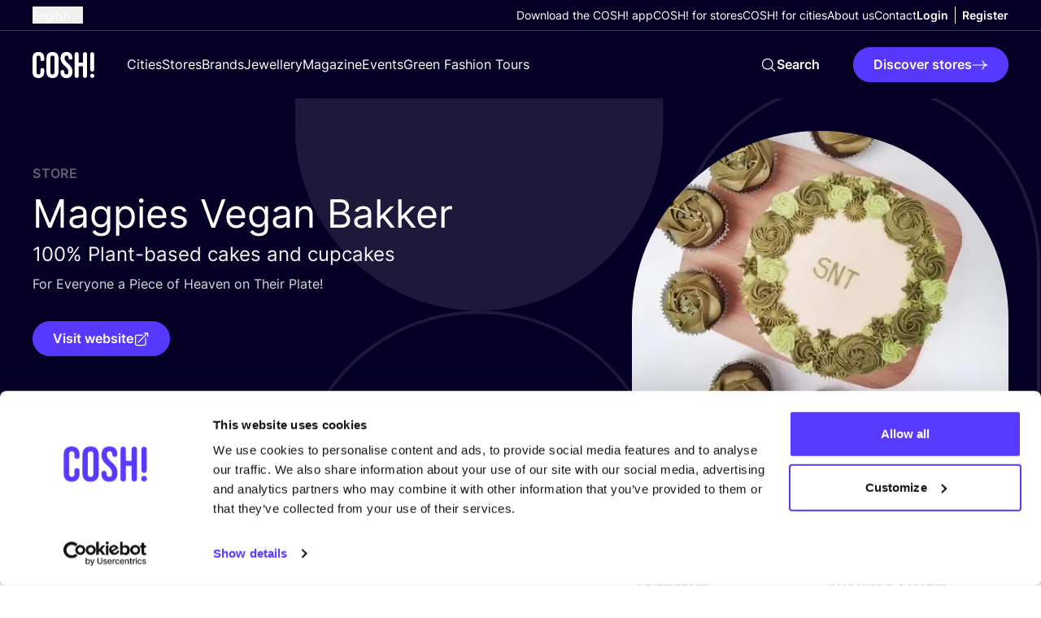

--- FILE ---
content_type: text/html; charset=UTF-8
request_url: https://cosh.eco/en/stores/bruges/magpies-vegan-bakker
body_size: 34494
content:


<!DOCTYPE html>
<html xmlns="http://www.w3.org/1999/xhtml" lang="en">
	<head>
		<meta http-equiv="X-UA-Compatible" content="IE=edge" />
	<meta charset="utf-8">
	<meta name="viewport" content="minimum-scale=1.0, width=device-width">
	<link rel="home" href="https://cosh.eco/en/stores/bruges/magpies-vegan-bakker" hreflang="en">

		
															<link rel="dns-prefetch" href="https://cosh.eco">
		<link rel="preconnect" href="https://cosh.eco" crossorigin>
														<link rel="dns-prefetch" href="https://consentcdn.cookiebot.com">
		<link rel="preconnect" href="https://consentcdn.cookiebot.com" crossorigin>
														<link rel="dns-prefetch" href="https://consent.cookiebot.com/">
		<link rel="preconnect" href="https://consent.cookiebot.com/" crossorigin>
									<link rel="dns-prefetch" href="https://ik.imagekit.io/mxzivwassd/">
		<link rel="preconnect" href="https://ik.imagekit.io/mxzivwassd/" crossorigin>
		
	<link rel="preload" href="https://cosh.eco/assets/fonts/sourceSerifPro/SourceSerifPro-It.woff2" as="font" type="font/woff2" crossorigin="anonymous">
	<link rel="preload" href="https://cosh.eco/assets/fonts/inter/Inter-SemiBold.woff2" as="font" type="font/woff2" crossorigin="anonymous">
	<link rel="preload" href="https://cosh.eco/assets/fonts/inter/Inter-Regular.woff2" as="font" type="font/woff2" crossorigin="anonymous">

		<link rel="apple-touch-icon" sizes="180x180" href="https://cosh.eco/assets/favicon/apple-touch-icon.png">
	<link rel="icon" type="image/png" sizes="32x32" href="https://cosh.eco/assets/favicon/favicon-32x32.png">
	<link rel="icon" type="image/png" sizes="16x16" href="https://cosh.eco/assets/favicon/favicon-16x16.png">
	<link rel="manifest" href="https://cosh.eco/assets/favicon/site.webmanifest">
	<link rel="mask-icon" href="https://cosh.eco/assets/favicon/safari-pinned-tab.svg" color="#5bbad5">
	<meta name="msapplication-TileColor" content="#603cba">
	<meta name="theme-color" content="#ffffff">

								<style>html{visibility: hidden;opacity:0;}</style>

					<link rel="stylesheet" href="https://cosh.eco/assets/css-CyqSniW2.css">
					<link rel="stylesheet" href="https://cosh.eco/assets/cosh-stores-ateBvBeb.css">
		
		<style>html{visibility: visible;opacity:1;}</style>
	
		
			<title>Magpies Vegan Bakker | COSH!</title>
<script>dataLayer = [];
(function(w,d,s,l,i){w[l]=w[l]||[];w[l].push({'gtm.start':
new Date().getTime(),event:'gtm.js'});var f=d.getElementsByTagName(s)[0],
j=d.createElement(s),dl=l!='dataLayer'?'&l='+l:'';j.async=true;j.src=
'https://www.googletagmanager.com/gtm.js?id='+i+dl;f.parentNode.insertBefore(j,f);
})(window,document,'script','dataLayer','GTM-P25LQSR');
</script>
<script>!function(f,b,e,v,n,t,s){if(f.fbq)return;n=f.fbq=function(){n.callMethod?
n.callMethod.apply(n,arguments):n.queue.push(arguments)};if(!f._fbq)f._fbq=n;
n.push=n;n.loaded=!0;n.version='2.0';n.queue=[];t=b.createElement(e);t.async=!0;
t.src=v;s=b.getElementsByTagName(e)[0];s.parentNode.insertBefore(t,s)}(window,
document,'script','https://connect.facebook.net/en_US/fbevents.js');
fbq('init', '1852378701507328');
fbq('track', 'PageView');
</script><meta name="keywords" content="conscious shopping, sustainable fashion, sustainable clothes, ethical fashion">
<meta name="description" content="For Everyone a Piece of Heaven on Their Plate!">
<meta name="referrer" content="no-referrer-when-downgrade">
<meta name="robots" content="all">
<meta content="729557030708637" property="fb:profile_id">
<meta content="776997207116162" property="fb:app_id">
<meta content="en" property="og:locale">
<meta content="de" property="og:locale:alternate">
<meta content="es" property="og:locale:alternate">
<meta content="fr" property="og:locale:alternate">
<meta content="nl" property="og:locale:alternate">
<meta content="COSH!" property="og:site_name">
<meta content="article" property="og:type">
<meta content="https://cosh.eco/en/stores/bruges/magpies-vegan-bakker" property="og:url">
<meta content="Magpies Vegan Bakker | COSH!" property="og:title">
<meta content="For Everyone a Piece of Heaven on Their Plate!" property="og:description">
<meta content="https://ik.imagekit.io/mxzivwassd/default/whatsappimage2023-01-16at105425_2023-10-22-221623_kxiw.jpg?tr=w-1200%2Cc-at_max_enlarge%3Aw-1200%2Ch-630%2Cf-auto%2Ccm-extract%2Cxc-600%2Cyc-600%2Cq-82%2CindexId%3A&amp;v=1698012983" property="og:image">
<meta content="1200" property="og:image:width">
<meta content="630" property="og:image:height">
<meta content="100% Plant-based cakes and cupcakes" property="og:image:alt">
<meta content="https://vimeo.com/channels/1427369" property="og:see_also">
<meta content="https://www.tiktok.com/@cosh.eco" property="og:see_also">
<meta content="https://twitter.com/COSH_eco" property="og:see_also">
<meta content="https://www.facebook.com/cosh.be" property="og:see_also">
<meta content="https://www.instagram.com/cosh.eco/" property="og:see_also">
<meta content="https://www.linkedin.com/in/nikideschryver/" property="og:see_also">
<meta name="twitter:card" content="summary">
<meta name="twitter:site" content="@COSH_eco">
<meta name="twitter:creator" content="@COSH_eco">
<meta name="twitter:title" content="Magpies Vegan Bakker | COSH!">
<meta name="twitter:description" content="For Everyone a Piece of Heaven on Their Plate!">
<meta name="twitter:image" content="https://ik.imagekit.io/mxzivwassd/default/whatsappimage2023-01-16at105425_2023-10-22-221623_kxiw.jpg?tr=w-800%2Cc-at_max_enlarge%3Aw-800%2Ch-800%2Cf-auto%2Ccm-extract%2Cxc-400%2Cyc-400%2Cq-82%2CindexId%3A&amp;v=1698012983">
<meta name="twitter:image:width" content="800">
<meta name="twitter:image:height" content="800">
<meta name="twitter:image:alt" content="100% Plant-based cakes and cupcakes">
<link href="https://cosh.eco/en/stores/bruges/magpies-vegan-bakker" rel="canonical">
<link href="https://cosh.eco/en" rel="home">
<link href="https://cosh.eco/de/laden/brugge/magpies-vegan-bakker" rel="alternate" hreflang="de">
<link href="https://cosh.eco/es/tiendas/brujas/magpies-vegan-bakker" rel="alternate" hreflang="es">
<link href="https://cosh.eco/fr/boutiques/bruges/magpies-vegan-bakker" rel="alternate" hreflang="fr">
<link href="https://cosh.eco/nl/winkels/brugge/magpies-vegan-bakker" rel="alternate" hreflang="nl">
<link href="https://cosh.eco/en/stores/bruges/magpies-vegan-bakker" rel="alternate" hreflang="x-default">
<link href="https://cosh.eco/en/stores/bruges/magpies-vegan-bakker" rel="alternate" hreflang="en">
<link href="https://cosh.eco/cpresources/809ebb15/admin-bar.css?v=1769067689" rel="stylesheet">
<link href="https://cosh.eco/cpresources/85f37419/css/formie-theme.css?v=1768274248" rel="stylesheet">
<style>/* CSS added to the page to display a placeholder before Admin Bar is loaded. */
@layer admin-bar {
  admin-bar.admin-bar {
    --admin-bar-z-index: 999999999;

    &:not(:defined) {
      display: block;
      height: var(--admin-bar-height, 43px);

      & > * {
        display: none;
      }
    }
  }
}

/* CSS for theme selected in Admin Bar plugin settings. */
@layer admin-bar {
  admin-bar.admin-bar {
    --admin-bar-color-highlight: oklch(0.55 0.23 28.77);
    --admin-bar-color-highlight-logout: oklch(0.55 0.23 28.77);
    --admin-bar-progress-height: 4px;
  }
}</style></head>

	<body class=""><noscript><iframe src="https://www.googletagmanager.com/ns.html?id=GTM-P25LQSR"
height="0" width="0" style="display:none;visibility:hidden"></iframe></noscript>

<noscript><img height="1" width="1" style="display:none"
src="https://www.facebook.com/tr?id=1852378701507328&ev=PageView&noscript=1" /></noscript>

		<div id="component-lyzijw" class="sprig-component" data-hx-target="this" data-hx-include="this" data-hx-trigger="load" data-hx-get="https://cosh.eco/index.php/actions/sprig-core/components/render" data-hx-vals="{&quot;sprig:config&quot;:&quot;4e95c705ddc08800670cc9f13d803e7e40dcc7e8d7b1956bcfbed5bc79c7d85d{\u0022id\u0022:\u0022component-lyzijw\u0022,\u0022siteId\u0022:1,\u0022template\u0022:\u0022_components\\\/admin-bar\u0022,\u0022variables\u0022:{\u0022entryUri\u0022:\u0022stores\\\/bruges\\\/magpies-vegan-bakker\u0022,\u0022categoryUri\u0022:\u0022\u0022}}&quot;}" s-trigger="load"></div>

						
			

	
							
									
	
	
	
<div
	class="js-popup hidden fixed top-0 left-0 z-100 w-screen h-screen overflow-auto items-center justify-center py-20 px-4 "
	data-theme="light"
	data-appear="on-leave"
	id="newsletter-popup"
>
	<div class="c-popup__backdrop absolute top-0 left-0 w-full min-h-full bg-neutral-900/40"></div>
	<div class="relative bg-neutral-0 rounded-1 vp7:min-w-[500px] max-w-[800px] overflow-hidden">
		
		<button
			aria-label="Close"
			class="c-popup__close absolute right-3 top-3 vp7:right-6 vp7:top-6 transition-transform ease-in-out duration-300 hover:rotate-90 bg-neutral-900/50 rounded-full p-1 js-data-layer"
			 data-layer="{&quot;event&quot;:&quot;popup_close&quot;,&quot;popup_id&quot;:&quot;newsletter-popup&quot;}" 		>
			


<svg class="text-neutral-0 fill-current" width="24" height="24" viewBox="0 0 24 24" xmlns="http://www.w3.org/2000/svg" focusable="false">
<path d="M6 18L18 6M6 6L18 18" stroke="currentColor" stroke-width="1.5" stroke-linecap="round" stroke-linejoin="round"/>
</svg>
		</button>

		<div class="p-5 vp7:p-10 pt-7 vp7:pt-11">
								
	<h3
		class="max-w-prose"
		
	>Subscribe to receive weekly tips and tricks for a&nbsp;<i>more sustainable lifestyle!</i><br>&nbsp;</h3>
		
					





	<div class="wysiwyg js-link-check text-neutral-800 wysiwyg wysiwyg-sm max-w-prose" ><p>I’d like to receive the monthly newsletter with updates on the blog and exclusive events. We handle your personal data with the utmost care. More about this in our <a href="https://cosh.eco/en/privacy-policy">Privacy Statement</a>.</p></div>


		
					<div class="flex w-full items-start relative flex-col space-y-3 mt-4">
				




<div class="c-form w-full" >
	<form id="fui-newsletterNewWebsiteEN-idpqmj" method="post" enctype="multipart/form-data" accept-charset="utf-8" data-fui-form="{&quot;formHashId&quot;:&quot;fui-newsletterNewWebsiteEN-idpqmj&quot;,&quot;formId&quot;:140124,&quot;formHandle&quot;:&quot;newsletterNewWebsiteEN&quot;,&quot;registeredJs&quot;:[{&quot;src&quot;:&quot;https:\/\/cosh.eco\/cpresources\/85f37419\/js\/captchas\/duplicate.js?v=1768274248&quot;,&quot;module&quot;:&quot;FormieDuplicateCaptcha&quot;,&quot;settings&quot;:{&quot;formId&quot;:&quot;fui-newsletterNewWebsiteEN-idpqmj&quot;,&quot;sessionKey&quot;:&quot;__DUP_1401245&quot;,&quot;value&quot;:&quot;6975b228cb5553.28828398&quot;}},{&quot;src&quot;:&quot;https:\/\/cosh.eco\/cpresources\/85f37419\/js\/captchas\/javascript.js?v=1768274248&quot;,&quot;module&quot;:&quot;FormieJSCaptcha&quot;,&quot;settings&quot;:{&quot;formId&quot;:&quot;fui-newsletterNewWebsiteEN-idpqmj&quot;,&quot;sessionKey&quot;:&quot;__JSCHK_1401245&quot;,&quot;value&quot;:&quot;6975b228cbb291.31059762&quot;}}],&quot;settings&quot;:{&quot;submitMethod&quot;:&quot;ajax&quot;,&quot;submitActionMessage&quot;:&quot;&lt;p&gt;You are subscribed! Thank you for joining us in our mission to change the fashion industry. Look at your inbox, we have sent you a first email ;)&lt;\/p&gt;&quot;,&quot;submitActionMessageTimeout&quot;:null,&quot;submitActionMessagePosition&quot;:&quot;top-form&quot;,&quot;submitActionFormHide&quot;:true,&quot;submitAction&quot;:&quot;message&quot;,&quot;submitActionTab&quot;:null,&quot;errorMessage&quot;:&quot;&lt;p&gt;We were unable to process your submission. We apologize for the inconvenience. Please try again later.&lt;\/p&gt;&quot;,&quot;errorMessagePosition&quot;:&quot;top-form&quot;,&quot;loadingIndicator&quot;:&quot;spinner&quot;,&quot;loadingIndicatorText&quot;:null,&quot;validationOnSubmit&quot;:true,&quot;validationOnFocus&quot;:false,&quot;scrollToTop&quot;:true,&quot;hasMultiplePages&quot;:false,&quot;pages&quot;:[{&quot;id&quot;:5,&quot;label&quot;:&quot;Page 1&quot;,&quot;settings&quot;:{&quot;submitButtonLabel&quot;:&quot;Sign me up!&quot;,&quot;backButtonLabel&quot;:&quot;Back&quot;,&quot;showBackButton&quot;:false,&quot;saveButtonLabel&quot;:&quot;Save&quot;,&quot;showSaveButton&quot;:false,&quot;saveButtonStyle&quot;:&quot;link&quot;,&quot;buttonsPosition&quot;:&quot;left&quot;,&quot;cssClasses&quot;:null,&quot;containerAttributes&quot;:[],&quot;inputAttributes&quot;:[],&quot;enableNextButtonConditions&quot;:false,&quot;nextButtonConditions&quot;:[],&quot;enablePageConditions&quot;:false,&quot;pageConditions&quot;:[],&quot;enableJsEvents&quot;:false,&quot;jsGtmEventOptions&quot;:[]}}],&quot;themeConfig&quot;:{&quot;loading&quot;:{&quot;class&quot;:&quot;fui-loading&quot;},&quot;errorMessage&quot;:{&quot;class&quot;:&quot;fui-error-message&quot;},&quot;disabled&quot;:{&quot;class&quot;:&quot;fui-disabled&quot;},&quot;tabError&quot;:{&quot;class&quot;:&quot;fui-tab-error&quot;},&quot;tabActive&quot;:{&quot;class&quot;:&quot;fui-tab-active&quot;},&quot;tabComplete&quot;:{&quot;class&quot;:&quot;fui-tab-complete&quot;},&quot;successMessage&quot;:{&quot;class&quot;:&quot;fui-success-message&quot;},&quot;alert&quot;:{&quot;class&quot;:&quot;fui-alert&quot;},&quot;alertError&quot;:{&quot;class&quot;:&quot;fui-alert fui-alert-error fui-alert-top-form&quot;,&quot;role&quot;:&quot;alert&quot;,&quot;data-fui-alert&quot;:true,&quot;data-fui-alert-error&quot;:true},&quot;alertSuccess&quot;:{&quot;class&quot;:&quot;fui-alert fui-alert-success fui-alert-top-form&quot;,&quot;role&quot;:&quot;alert&quot;,&quot;data-fui-alert&quot;:true,&quot;data-fui-alert-success&quot;:true},&quot;page&quot;:{&quot;id&quot;:&quot;fui-newsletterNewWebsiteEN-idpqmj-p-5&quot;,&quot;class&quot;:&quot;fui-page flex flex-col gap-4&quot;,&quot;data-index&quot;:&quot;0&quot;,&quot;data-id&quot;:&quot;5&quot;,&quot;data-fui-page&quot;:true},&quot;progress&quot;:{&quot;class&quot;:&quot;fui-progress&quot;,&quot;data-fui-progress&quot;:true},&quot;tab&quot;:{&quot;class&quot;:&quot;fui-tab&quot;},&quot;success&quot;:{&quot;class&quot;:&quot;fui-success&quot;},&quot;error&quot;:{&quot;class&quot;:&quot;fui-error-message&quot;},&quot;fieldContainerError&quot;:{&quot;class&quot;:&quot;fui-error&quot;},&quot;fieldInputError&quot;:{&quot;class&quot;:&quot;fui-error&quot;},&quot;fieldErrors&quot;:{&quot;class&quot;:&quot;fui-errors&quot;,&quot;data-field-error-messages&quot;:true},&quot;fieldError&quot;:{&quot;class&quot;:&quot;fui-error-message&quot;,&quot;data-field-error-message&quot;:true}},&quot;redirectUrl&quot;:&quot;&quot;,&quot;currentPageId&quot;:5,&quot;outputJsTheme&quot;:true,&quot;enableUnloadWarning&quot;:true,&quot;enableBackSubmission&quot;:true,&quot;ajaxTimeout&quot;:10,&quot;outputConsoleMessages&quot;:true,&quot;baseActionUrl&quot;:&quot;https:\/\/cosh.eco\/index.php\/actions&quot;,&quot;refreshTokenUrl&quot;:&quot;https:\/\/cosh.eco\/index.php\/actions\/formie\/forms\/refresh-tokens?form=FORM_PLACEHOLDER&quot;,&quot;scriptAttributes&quot;:[]}}" data-form-submit-method="ajax" data-form-submit-action="message" data-loading-indicator="spinner"><input type="hidden" name="CRAFT_CSRF_TOKEN" value="fVcp-N_kfNFfLXGeudeBPhY4TvkpgaulUsagEyjCd-ULDEZF98eaVBpuf5Kakk-4ZmIl8_O1znBjUi2WXfDv8heW5Vl6qgOXUmYBaNqwwjs=" autocomplete="off"><input type="hidden" name="action" value="formie/submissions/submit"><input type="hidden" name="submitAction" value="submit"><input type="hidden" name="handle" value="newsletterNewWebsiteEN"><input type="hidden" name="siteId" value="1"><div id="fui-newsletterNewWebsiteEN-idpqmj-p-5" class="fui-page flex flex-col gap-4" data-index="0" data-id="5" data-fui-page><div class="fui-row fui-page-row flex flex-col vp7:flex-row items-stretch m-0 gap-4" data-fui-field-count="2"><div class="flex-1" data-field-handle="firstName" data-field-type="name" data-validation="required"><label class="typo-small-strong mb-1 text-neutral-900" for="fui-newsletterNewWebsiteEN-idpqmj-fields-firstName" data-field-label>First Name&nbsp;<span class="fui-required" aria-hidden="true">*</span></label><div class="fui-input-wrapper"><input type="text" id="fui-newsletterNewWebsiteEN-idpqmj-fields-firstName" class="fui-input w-full py-4 px-7 bg-neutral-0 border-1 border-neutral-200 focus:border-neutral-200 rounded-full typo-p focus:ring-1 focus:ring-offset-2 focus:ring-primary-400" name="fields[firstName]" value="" placeholder="First Name" autocomplete="name" required data-fui-id="newsletterNewWebsiteEN-firstName"></div></div><div class="flex-1" data-field-handle="eMail" data-field-type="email" data-validation="required|email"><label class="typo-small-strong mb-1 text-neutral-900" for="fui-newsletterNewWebsiteEN-idpqmj-fields-eMail" data-field-label>E-mail&nbsp;<span class="fui-required" aria-hidden="true">*</span></label><div class="fui-input-wrapper"><input type="email" id="fui-newsletterNewWebsiteEN-idpqmj-fields-eMail" class="fui-input w-full py-4 px-7 bg-neutral-0 border-1 border-neutral-200 focus:border-neutral-200 rounded-full typo-p focus:ring-1 focus:ring-offset-2 focus:ring-primary-400" name="fields[eMail]" value="" placeholder="E-mail" autocomplete="email" required data-fui-id="newsletterNewWebsiteEN-eMail"></div></div></div><div class="formie-duplicate-captcha-placeholder" data-duplicate-captcha-placeholder></div><div id="beesknees_1401245_wrapper" style="display:none;"><label for="beesknees_1401245">Leave this field blank</label><input type="text" id="beesknees_1401245" name="beesknees" style="display:none;" /></div><div class="formie-jscaptcha-placeholder" data-jscaptcha-placeholder></div><button type="submit" class="c-button self-start" data-submit-action="submit">Sign me up!</button></div></form>
</div>


			</div>
		
			
		</div>
	</div>
</div>

	






	
		
		
		
		
	
	

<header class="relative z-30  bg-neutral-900" data-theme="dark">
	<div class="flex items-center justify-between container container-space-x vp12:hidden relative z-40 bg-neutral-900">
		
<a
	class="w-19 mr-10 inline-block"href="https://cosh.eco/en/"
		target="_self"
		aria-label="COSH! home"><svg class="w-full fill-current text-neutral-0" width="76" height="33" viewBox="0 0 76 33" fill="none" xmlns="http://www.w3.org/2000/svg" focusable="false">
<path d="M7.21625 33.0002C11.938 33.0002 14.4325 30.1494 14.4325 25.3385V22.9776C14.4325 21.5522 13.4971 20.6613 12.1162 20.6613C10.7353 20.6613 9.79985 21.5968 9.79985 22.9776V25.6949C9.79985 27.7439 8.81987 28.5457 7.34989 28.5457C5.87991 28.5457 4.89993 27.7439 4.89993 25.6949V8.27787C4.89993 6.22881 5.87991 5.38246 7.34989 5.38246C8.81987 5.38246 9.79985 6.22881 9.79985 8.27787V9.83693C9.79985 11.2178 10.7353 12.1533 12.1162 12.1533C13.4971 12.1533 14.4325 11.2178 14.4325 9.83693V8.58968C14.4325 3.77884 11.938 0.927979 7.21625 0.927979C2.49451 0.927979 0 3.77884 0 8.58968V25.3385C0 30.1494 2.49451 33.0002 7.21625 33.0002Z" fill="currentColor"/>
<path d="M24.5337 33.0002C29.3446 33.0002 31.9727 30.1494 31.9727 25.1603V8.76786C31.9727 3.77884 29.3446 0.927979 24.5337 0.927979C19.7229 0.927979 17.0948 3.77884 17.0948 8.76786V25.1603C17.0948 30.1494 19.7229 33.0002 24.5337 33.0002ZM24.5337 28.5457C22.9747 28.5457 21.9947 27.6994 21.9947 25.4722V8.45605C21.9947 6.22881 22.9747 5.38246 24.5337 5.38246C26.0928 5.38246 27.0728 6.22881 27.0728 8.45605V25.4722C27.0728 27.6994 26.0928 28.5457 24.5337 28.5457Z" fill="currentColor"/>
<path d="M41.6563 33.0002C46.4672 33.0002 49.0508 30.1494 49.0508 25.0713C49.0508 21.1959 47.759 18.7013 43.6608 15.0932C40.4536 12.2869 39.4291 10.6387 39.4291 8.36696C39.4291 6.22881 40.32 5.38246 41.8791 5.38246C43.4381 5.38246 44.329 6.36244 44.329 8.0106C44.329 9.34694 45.0863 10.3715 46.6453 10.3715C48.1153 10.3715 48.9617 9.56967 48.9617 8.0106C48.9617 4.00157 46.6008 0.927979 41.8345 0.927979C37.0682 0.927979 34.5292 3.77885 34.5292 8.67877C34.5292 12.2424 35.8655 14.7814 39.9636 18.3895C43.1709 21.1959 44.1508 22.844 44.1508 25.4276C44.1508 27.7439 43.1709 28.5457 41.6118 28.5457C40.0527 28.5457 39.0727 27.7439 39.0727 25.5167C39.0727 23.7349 38.0482 23.0667 36.7564 23.0667C35.2864 23.0667 34.4401 24.0022 34.4401 25.4276C34.4401 30.1494 36.8455 33.0002 41.6563 33.0002Z" fill="currentColor"/>
<path d="M54.3102 32.822C55.7356 32.822 56.7601 31.7975 56.7601 30.3721V18.5232H62.0164V30.3721C62.0164 31.7975 63.041 32.822 64.4664 32.822C65.8918 32.822 66.9163 31.7975 66.9163 30.3721V3.55612C66.9163 2.13069 65.8918 1.10616 64.4664 1.10616C63.041 1.10616 62.0164 2.13069 62.0164 3.55612V14.0687H56.7601V3.55612C56.7601 2.13069 55.7356 1.10616 54.3102 1.10616C52.8847 1.10616 51.8602 2.13069 51.8602 3.55612V30.3721C51.8602 31.7975 52.8847 32.822 54.3102 32.822Z" fill="currentColor"/>
<path d="M73.4164 32.822C74.8418 32.822 76 31.6639 76 30.2384C76 28.813 74.8418 27.6549 73.4164 27.6549C71.991 27.6549 70.8328 28.813 70.8328 30.2384C70.8328 31.6639 71.991 32.822 73.4164 32.822Z" fill="currentColor"/>
<path d="M70.9876 3.63154C70.9876 2.29015 72.075 1.20274 73.4164 1.20274C74.7578 1.20274 75.8452 2.29015 75.8452 3.63154V22.5756C75.8452 23.917 74.7578 25.0044 73.4164 25.0044C72.075 25.0044 70.9876 23.917 70.9876 22.5756V3.63154Z" fill="currentColor"/>
</svg>
</a>

		<div class="flex vp12:hidden pointer-events-auto items-center">
			<div id="component-psboxj" class="sprig-component" data-hx-target="this" data-hx-include="this" data-hx-trigger="load" data-hx-get="https://cosh.eco/index.php/actions/sprig-core/components/render" data-hx-vals="{&quot;sprig:config&quot;:&quot;7f68fad6b6ac93d9373938f5da7d19a1ea904284bde9ff73f91018abc23e0aae{\u0022id\u0022:\u0022component-psboxj\u0022,\u0022siteId\u0022:1,\u0022template\u0022:\u0022_components\\\/admin-menu\u0022,\u0022variables\u0022:{\u0022linkClass\u0022:\u0022text-neutral-0 vp12:text-neutral-900\u0022,\u0022dark\u0022:true}}&quot;}" s-trigger="load">





	
	<div class="flex vp12:divide-x vp12:-mx-2 ">
		


	
	

<a
	class="c-link flex items-center text-center max-vp12:hidden !font-bold px-2 js-data-layer text-neutral-0 vp12:text-neutral-900 typo-small"
		href="https://cosh.eco/en/login"
	target="_self"
		
>
	
	<span>Login</span>

	</a>

		


	
	

<a
	class="c-link flex items-center text-center max-vp12:hidden !font-bold px-2 js-data-layer text-neutral-0 vp12:text-neutral-900 typo-small"
		href="https://cosh.eco/en/register"
	target="_self"
		
>
	
	<span>Register</span>

	</a>

				<a class="vp12:hidden py-6 px-2 text-neutral-0 vp12:text-neutral-900" href="https://cosh.eco/en/login" aria-label="Login">
			


<svg class="w-6 h-6" width="24" height="24" viewBox="0 0 24 24" xmlns="http://www.w3.org/2000/svg" focusable="false">
<path fill="currentColor" fill-rule="evenodd" clip-rule="evenodd" d="M12 3C10.3431 3 8.99994 4.34315 8.99994 6C8.99994 7.65685 10.3431 9 12 9C13.6568 9 15 7.65685 15 6C15 4.34315 13.6568 3 12 3ZM7.49994 6C7.49994 3.51471 9.51467 1.5 12 1.5C14.4852 1.5 16.5 3.51471 16.5 6C16.5 8.48529 14.4852 10.5 12 10.5C9.51467 10.5 7.49994 8.48529 7.49994 6Z" />
<path fill="currentColor" fill-rule="evenodd" clip-rule="evenodd" d="M5.27706 19.6409C7.34228 20.5158 9.61385 21 12.0003 21C14.3865 21 16.6578 20.5159 18.7229 19.6411C18.4152 16.1987 15.5227 13.5 12 13.5C8.47733 13.5 5.58483 16.1985 5.27706 19.6409ZM3.75121 20.1053C3.82855 15.6156 7.49196 12 12 12C16.5081 12 20.1716 15.6158 20.2487 20.1056C20.2538 20.4034 20.0823 20.676 19.8116 20.8002C17.4326 21.8918 14.7865 22.5 12.0003 22.5C9.21382 22.5 6.56739 21.8917 4.18828 20.7998C3.91761 20.6756 3.74608 20.403 3.75121 20.1053Z" />
</svg>
		</a>
	</div>
</div>

			<button
				class="c-menu js-menu p-6 pl-3 -mr-6 flex items-center"
				aria-label="mobile nav toggle"
				data-trigger="mobile-nav-dark"
			>
				<span class="c-menu__box">
					<span class="c-menu__inner"></span>
				</span>
			</button>
		</div>
	</div>

	<div
		class="flex flex-col c-nav fixed inset-0 overflow-auto vp12:overflow-visible vp12:relative"
		data-content="mobile-nav-dark"
	>
		

<div class="w-full vp12:container vp12:container-space-x vp12:border-b flex flex-col items-start vp12:items-center vp12:flex-row justify-between gap-y-6 order-last vp12:order-none border-neutral-800">
			



									
<div class="js-flyout c-flyout mx-4 vp3:mx-6 vp12:mx-0">
	<button
		class="flex items-center whitespace-nowrap text-neutral-0"
		data-trigger="language-toggle"
	>
		<span class="mr-1 typo-small ">
			English
		</span>

		


<svg class="c-flyout__arrow fill-current" width="24" height="24" viewBox="0 0 24 24" xmlns="http://www.w3.org/2000/svg" focusable="false">
<path fill="currentColor" fill-rule="evenodd" clip-rule="evenodd" d="M3.96967 7.71967C4.26256 7.42678 4.73744 7.42678 5.03033 7.71967L12 14.6893L18.9697 7.71967C19.2626 7.42678 19.7374 7.42678 20.0303 7.71967C20.3232 8.01256 20.3232 8.48744 20.0303 8.78033L12.5303 16.2803C12.2374 16.5732 11.7626 16.5732 11.4697 16.2803L3.96967 8.78033C3.67678 8.48744 3.67678 8.01256 3.96967 7.71967Z"/>
</svg>
	</button>

	<nav
		class="c-flyout__content left-0"
		data-content="language-toggle"
	>
		<ul class="flex flex-col">
																																																			
					<li>
						<a
							class="c-flyout__item typo-small"
							 href="https://cosh.eco/nl/winkels/brugge/magpies-vegan-bakker" hreflang="nl" lang="nl"
						>
							Dutch
						</a>
					</li>
																																																
					<li>
						<a
							class="c-flyout__item typo-small"
							 href="https://cosh.eco/fr/boutiques/bruges/magpies-vegan-bakker" hreflang="fr" lang="fr"
						>
							French
						</a>
					</li>
																																																
					<li>
						<a
							class="c-flyout__item typo-small"
							 href="https://cosh.eco/es/tiendas/brujas/magpies-vegan-bakker" hreflang="es" lang="es"
						>
							Spanish
						</a>
					</li>
																																																
					<li>
						<a
							class="c-flyout__item typo-small"
							 href="https://cosh.eco/de/laden/brugge/magpies-vegan-bakker" hreflang="de" lang="de"
						>
							German
						</a>
					</li>
																																																
					<li>
						<a
							class="c-flyout__item typo-small"
							 href="https://cosh.eco/hr/" hreflang="hr" lang="hr"
						>
							Croatian
						</a>
					</li>
									</ul>
	</nav>
</div>
	
	<div class="flex flex-col py-6 vp12:py-2 w-full px-4 vp3:px-6 vp12:px-0 justify-end full-bleed vp12:w-full vp12:m-auto vp12:bg-transparent items-start gap-y-5 vp12:gap-y-0 vp12:flex-row vp12:items-center vp12:gap-x-10 bg-neutral-0">
		<nav>
			<ul class="flex flex-col items-start gap-y-5 vp12:gap-y-0 vp12:flex-row vp12:items-center vp12:gap-x-10">
									<li class="relative">
						


	
	

<a
	class="c-link flex items-center text-center text-neutral-900 vp12:text-neutral-0  typo-small"
		href="https://cosh.eco/en/cosh-digital-wardrobe"
	target="_self"
		
>
	
	<span>Download the COSH! app</span>

	</a>
					</li>
									<li class="relative">
						


	
	

<a
	class="c-link flex items-center text-center text-neutral-900 vp12:text-neutral-0  typo-small"
		href="https://cosh.eco/en/cosh-for-stores"
	target="_self"
		
>
	
	<span>COSH! for stores</span>

	</a>
					</li>
									<li class="relative">
						


	
	

<a
	class="c-link flex items-center text-center text-neutral-900 vp12:text-neutral-0  typo-small"
		href="https://cosh.eco/en/how-to-join-cosh-as-a-city"
	target="_self"
		
>
	
	<span>COSH! for cities</span>

	</a>
					</li>
									<li class="relative">
						


	
	

<a
	class="c-link flex items-center text-center text-neutral-900 vp12:text-neutral-0  typo-small"
		href="https://cosh.eco/en/about-us"
	target="_self"
		
>
	
	<span>About us</span>

	</a>
					</li>
									<li class="relative">
						


	
	

<a
	class="c-link flex items-center text-center text-neutral-900 vp12:text-neutral-0  typo-small"
		href="https://cosh.eco/en/contact"
	target="_self"
		
>
	
	<span>Contact</span>

	</a>
					</li>
							</ul>
		</nav>

		<div id="component-xxepgz" class="sprig-component" data-hx-target="this" data-hx-include="this" data-hx-trigger="load" data-hx-get="https://cosh.eco/index.php/actions/sprig-core/components/render" data-hx-vals="{&quot;sprig:config&quot;:&quot;b3a82adf11d3c8fa0d56f9753fcfa274d893ba2945a2a6ebe93fe3293162ef88{\u0022id\u0022:\u0022component-xxepgz\u0022,\u0022siteId\u0022:1,\u0022template\u0022:\u0022_components\\\/admin-menu\u0022,\u0022variables\u0022:{\u0022class\u0022:\u0022max-vp12:hidden\u0022,\u0022linkClass\u0022:\u0022text-neutral-900 vp12:text-neutral-0\u0022,\u0022dark\u0022:true}}&quot;}" s-trigger="load">





	
	<div class="flex vp12:divide-x vp12:-mx-2 max-vp12:hidden">
		


	
	

<a
	class="c-link flex items-center text-center max-vp12:hidden !font-bold px-2 js-data-layer text-neutral-900 vp12:text-neutral-0 typo-small"
		href="https://cosh.eco/en/login"
	target="_self"
		
>
	
	<span>Login</span>

	</a>

		


	
	

<a
	class="c-link flex items-center text-center max-vp12:hidden !font-bold px-2 js-data-layer text-neutral-900 vp12:text-neutral-0 typo-small"
		href="https://cosh.eco/en/register"
	target="_self"
		
>
	
	<span>Register</span>

	</a>

				<a class="vp12:hidden py-6 px-2 text-neutral-900 vp12:text-neutral-0" href="https://cosh.eco/en/login" aria-label="Login">
			


<svg class="w-6 h-6" width="24" height="24" viewBox="0 0 24 24" xmlns="http://www.w3.org/2000/svg" focusable="false">
<path fill="currentColor" fill-rule="evenodd" clip-rule="evenodd" d="M12 3C10.3431 3 8.99994 4.34315 8.99994 6C8.99994 7.65685 10.3431 9 12 9C13.6568 9 15 7.65685 15 6C15 4.34315 13.6568 3 12 3ZM7.49994 6C7.49994 3.51471 9.51467 1.5 12 1.5C14.4852 1.5 16.5 3.51471 16.5 6C16.5 8.48529 14.4852 10.5 12 10.5C9.51467 10.5 7.49994 8.48529 7.49994 6Z" />
<path fill="currentColor" fill-rule="evenodd" clip-rule="evenodd" d="M5.27706 19.6409C7.34228 20.5158 9.61385 21 12.0003 21C14.3865 21 16.6578 20.5159 18.7229 19.6411C18.4152 16.1987 15.5227 13.5 12 13.5C8.47733 13.5 5.58483 16.1985 5.27706 19.6409ZM3.75121 20.1053C3.82855 15.6156 7.49196 12 12 12C16.5081 12 20.1716 15.6158 20.2487 20.1056C20.2538 20.4034 20.0823 20.676 19.8116 20.8002C17.4326 21.8918 14.7865 22.5 12.0003 22.5C9.21382 22.5 6.56739 21.8917 4.18828 20.7998C3.91761 20.6756 3.74608 20.403 3.75121 20.1053Z" />
</svg>
		</a>
	</div>
</div>
	</div>
</div>

		<div class="pt-20 pb-16 vp12:py-5 w-full flex-grow container container-space-x flex items-start flex-col vp12:flex-row vp12:items-center gap-y-4 vp12:justify-between">
			


<form
	class="c-search w-full relative vp12:hidden"
	action="https://cosh.eco/en/search/results"
	data-modal="global-search-mobile"
>
	<div class="c-search__field duration-300 delay-100 transition relative w-full">
		
		

<input
	id="global-search"
	class="c-search__input appearance-none duration py-3 vp6:py-4 pl-7 pr-14 w-full rounded-full transition-colors border outline-offset-2 focus:outline  shadow-lg shadow-neutral-800/10"
	type="text"
	name="q"		placeholder="Search on a website"		
	data-focus="global-search-mobile"
>

															





		
<button
	class="c-button absolute right-2 top-1/2 -translate-y-1/2 hidden vp6:flex js-data-layer"
		 type="submit" data-layer='{"event":"button_click","button_label":"Search"}' data-ignore-theme=""
>
			


<svg class="w-5 h-5 flex-shrink-0 fill-current" width="24" height="24" viewBox="0 0 24 24" xmlns="http://www.w3.org/2000/svg" focusable="false">
<path fill="currentColor" fill-rule="evenodd" clip-rule="evenodd" d="M4.66566 4.66566C6.21289 3.11843 8.31138 2.24921 10.4995 2.24921C12.6876 2.24921 14.7861 3.11843 16.3333 4.66566C17.8805 6.21289 18.7498 8.31138 18.7498 10.4995C18.7498 12.4362 18.0688 14.3027 16.8395 15.7788L21.5303 20.4697C21.8232 20.7626 21.8232 21.2374 21.5303 21.5303C21.2374 21.8232 20.7626 21.8232 20.4697 21.5303L15.7788 16.8395C14.3027 18.0688 12.4362 18.7498 10.4995 18.7498C8.31138 18.7498 6.21289 17.8805 4.66566 16.3333C3.11843 14.7861 2.24921 12.6876 2.24921 10.4995C2.24921 8.31138 3.11843 6.21289 4.66566 4.66566ZM10.4995 3.74921C8.7092 3.74921 6.99224 4.46039 5.72632 5.72632C4.46039 6.99224 3.74921 8.7092 3.74921 10.4995C3.74921 12.2898 4.46039 14.0067 5.72632 15.2727C6.99224 16.5386 8.7092 17.2498 10.4995 17.2498C12.2898 17.2498 14.0067 16.5386 15.2727 15.2727C16.5386 14.0067 17.2498 12.2898 17.2498 10.4995C17.2498 8.7092 16.5386 6.99224 15.2727 5.72632C14.0067 4.46039 12.2898 3.74921 10.4995 3.74921Z" fill="currentColor"/>
</svg>
	
			<span class="c-button__inner">Search</span>
	
	</button>

						


		

<button
	class="c-icon-button flex items-center justify-center rounded-full border transition-colors absolute right-2 top-1/2 -translate-y-1/2 vp6:hidden w-10 h-10 min-w-10 min-h-10"
		 type="submit" data-ignore-theme=""
>
	


<svg class="min-w-4 w-4 min-h-4 h-4 fill-current" width="24" height="24" viewBox="0 0 24 24" xmlns="http://www.w3.org/2000/svg" focusable="false">
<path fill="currentColor" fill-rule="evenodd" clip-rule="evenodd" d="M4.66566 4.66566C6.21289 3.11843 8.31138 2.24921 10.4995 2.24921C12.6876 2.24921 14.7861 3.11843 16.3333 4.66566C17.8805 6.21289 18.7498 8.31138 18.7498 10.4995C18.7498 12.4362 18.0688 14.3027 16.8395 15.7788L21.5303 20.4697C21.8232 20.7626 21.8232 21.2374 21.5303 21.5303C21.2374 21.8232 20.7626 21.8232 20.4697 21.5303L15.7788 16.8395C14.3027 18.0688 12.4362 18.7498 10.4995 18.7498C8.31138 18.7498 6.21289 17.8805 4.66566 16.3333C3.11843 14.7861 2.24921 12.6876 2.24921 10.4995C2.24921 8.31138 3.11843 6.21289 4.66566 4.66566ZM10.4995 3.74921C8.7092 3.74921 6.99224 4.46039 5.72632 5.72632C4.46039 6.99224 3.74921 8.7092 3.74921 10.4995C3.74921 12.2898 4.46039 14.0067 5.72632 15.2727C6.99224 16.5386 8.7092 17.2498 10.4995 17.2498C12.2898 17.2498 14.0067 16.5386 15.2727 15.2727C16.5386 14.0067 17.2498 12.2898 17.2498 10.4995C17.2498 8.7092 16.5386 6.99224 15.2727 5.72632C14.0067 4.46039 12.2898 3.74921 10.4995 3.74921Z" fill="currentColor"/>
</svg>

	<span class="sr-only">Search</span>
</button>
												
	</div>

	</form>

			<div class="flex items-center">
				
<a
	class="w-19 mr-6 vp12:mr-10 hidden vp12:block inline-block"href="https://cosh.eco/en/"
		target="_self"
		aria-label="COSH! logo"><svg class="w-full fill-current text-neutral-0" width="76" height="33" viewBox="0 0 76 33" fill="none" xmlns="http://www.w3.org/2000/svg" focusable="false">
<path d="M7.21625 33.0002C11.938 33.0002 14.4325 30.1494 14.4325 25.3385V22.9776C14.4325 21.5522 13.4971 20.6613 12.1162 20.6613C10.7353 20.6613 9.79985 21.5968 9.79985 22.9776V25.6949C9.79985 27.7439 8.81987 28.5457 7.34989 28.5457C5.87991 28.5457 4.89993 27.7439 4.89993 25.6949V8.27787C4.89993 6.22881 5.87991 5.38246 7.34989 5.38246C8.81987 5.38246 9.79985 6.22881 9.79985 8.27787V9.83693C9.79985 11.2178 10.7353 12.1533 12.1162 12.1533C13.4971 12.1533 14.4325 11.2178 14.4325 9.83693V8.58968C14.4325 3.77884 11.938 0.927979 7.21625 0.927979C2.49451 0.927979 0 3.77884 0 8.58968V25.3385C0 30.1494 2.49451 33.0002 7.21625 33.0002Z" fill="currentColor"/>
<path d="M24.5337 33.0002C29.3446 33.0002 31.9727 30.1494 31.9727 25.1603V8.76786C31.9727 3.77884 29.3446 0.927979 24.5337 0.927979C19.7229 0.927979 17.0948 3.77884 17.0948 8.76786V25.1603C17.0948 30.1494 19.7229 33.0002 24.5337 33.0002ZM24.5337 28.5457C22.9747 28.5457 21.9947 27.6994 21.9947 25.4722V8.45605C21.9947 6.22881 22.9747 5.38246 24.5337 5.38246C26.0928 5.38246 27.0728 6.22881 27.0728 8.45605V25.4722C27.0728 27.6994 26.0928 28.5457 24.5337 28.5457Z" fill="currentColor"/>
<path d="M41.6563 33.0002C46.4672 33.0002 49.0508 30.1494 49.0508 25.0713C49.0508 21.1959 47.759 18.7013 43.6608 15.0932C40.4536 12.2869 39.4291 10.6387 39.4291 8.36696C39.4291 6.22881 40.32 5.38246 41.8791 5.38246C43.4381 5.38246 44.329 6.36244 44.329 8.0106C44.329 9.34694 45.0863 10.3715 46.6453 10.3715C48.1153 10.3715 48.9617 9.56967 48.9617 8.0106C48.9617 4.00157 46.6008 0.927979 41.8345 0.927979C37.0682 0.927979 34.5292 3.77885 34.5292 8.67877C34.5292 12.2424 35.8655 14.7814 39.9636 18.3895C43.1709 21.1959 44.1508 22.844 44.1508 25.4276C44.1508 27.7439 43.1709 28.5457 41.6118 28.5457C40.0527 28.5457 39.0727 27.7439 39.0727 25.5167C39.0727 23.7349 38.0482 23.0667 36.7564 23.0667C35.2864 23.0667 34.4401 24.0022 34.4401 25.4276C34.4401 30.1494 36.8455 33.0002 41.6563 33.0002Z" fill="currentColor"/>
<path d="M54.3102 32.822C55.7356 32.822 56.7601 31.7975 56.7601 30.3721V18.5232H62.0164V30.3721C62.0164 31.7975 63.041 32.822 64.4664 32.822C65.8918 32.822 66.9163 31.7975 66.9163 30.3721V3.55612C66.9163 2.13069 65.8918 1.10616 64.4664 1.10616C63.041 1.10616 62.0164 2.13069 62.0164 3.55612V14.0687H56.7601V3.55612C56.7601 2.13069 55.7356 1.10616 54.3102 1.10616C52.8847 1.10616 51.8602 2.13069 51.8602 3.55612V30.3721C51.8602 31.7975 52.8847 32.822 54.3102 32.822Z" fill="currentColor"/>
<path d="M73.4164 32.822C74.8418 32.822 76 31.6639 76 30.2384C76 28.813 74.8418 27.6549 73.4164 27.6549C71.991 27.6549 70.8328 28.813 70.8328 30.2384C70.8328 31.6639 71.991 32.822 73.4164 32.822Z" fill="currentColor"/>
<path d="M70.9876 3.63154C70.9876 2.29015 72.075 1.20274 73.4164 1.20274C74.7578 1.20274 75.8452 2.29015 75.8452 3.63154V22.5756C75.8452 23.917 74.7578 25.0044 73.4164 25.0044C72.075 25.0044 70.9876 23.917 70.9876 22.5756V3.63154Z" fill="currentColor"/>
</svg>
</a>

				<nav>
					<ul class="flex flex-col flex-wrap items-start gap-y-4 vp12:gap-y-0 vp12:flex-row vp12:items-center vp12:gap-x-10">
																				
															<li class="relative">
									


	
	

<a
	class="c-link flex items-center text-center h-8  typo-p"
		href="https://cosh.eco/en/shopping-tour"
	target="_self"
		
>
	
	<span>Cities</span>

	</a>
								</li>
																											
															<li class="relative">
									


	
	

<a
	class="c-link flex items-center text-center h-8  typo-p"
		href="https://cosh.eco/en/stores"
	target="_self"
		
>
	
	<span>Stores</span>

	</a>
								</li>
																											
															<li class="relative">
									


	
	

<a
	class="c-link flex items-center text-center h-8  typo-p"
		href="https://cosh.eco/en/brands"
	target="_self"
		
>
	
	<span>Brands</span>

	</a>
								</li>
																											
															<li class="relative">
									


	
	

<a
	class="c-link flex items-center text-center h-8  typo-p"
		href="https://cosh.eco/en/topic/jewellery"
	target="_self"
		
>
	
	<span>Jewellery</span>

	</a>
								</li>
																											
															<li class="relative">
									


	
	

<a
	class="c-link flex items-center text-center h-8  typo-p"
		href="https://cosh.eco/en/articles"
	target="_self"
		
>
	
	<span>Magazine</span>

	</a>
								</li>
																											
															<li class="relative">
									


	
	

<a
	class="c-link flex items-center text-center h-8  typo-p"
		href="https://cosh.eco/en/events"
	target="_self"
		
>
	
	<span>Events</span>

	</a>
								</li>
																											
															<li class="relative">
									


	
	

<a
	class="c-link flex items-center text-center h-8  typo-p"
		href="https://cosh.eco/en/cosh-services"
	target="_self"
		
>
	
	<span>Green Fashion Tours</span>

	</a>
								</li>
																		</ul>
				</nav>
			</div>

			<div class="flex">
				



	

		
<button
	class="c-button js-search hidden vp12:flex c-button--ghost js-data-layer"
		 data-layer='{"event":"button_click","button_label":"Search"}' data-trigger="global-search"
>
			


<svg class="w-5 h-5 flex-shrink-0 fill-current" width="24" height="24" viewBox="0 0 24 24" xmlns="http://www.w3.org/2000/svg" focusable="false">
<path fill="currentColor" fill-rule="evenodd" clip-rule="evenodd" d="M4.66566 4.66566C6.21289 3.11843 8.31138 2.24921 10.4995 2.24921C12.6876 2.24921 14.7861 3.11843 16.3333 4.66566C17.8805 6.21289 18.7498 8.31138 18.7498 10.4995C18.7498 12.4362 18.0688 14.3027 16.8395 15.7788L21.5303 20.4697C21.8232 20.7626 21.8232 21.2374 21.5303 21.5303C21.2374 21.8232 20.7626 21.8232 20.4697 21.5303L15.7788 16.8395C14.3027 18.0688 12.4362 18.7498 10.4995 18.7498C8.31138 18.7498 6.21289 17.8805 4.66566 16.3333C3.11843 14.7861 2.24921 12.6876 2.24921 10.4995C2.24921 8.31138 3.11843 6.21289 4.66566 4.66566ZM10.4995 3.74921C8.7092 3.74921 6.99224 4.46039 5.72632 5.72632C4.46039 6.99224 3.74921 8.7092 3.74921 10.4995C3.74921 12.2898 4.46039 14.0067 5.72632 15.2727C6.99224 16.5386 8.7092 17.2498 10.4995 17.2498C12.2898 17.2498 14.0067 16.5386 15.2727 15.2727C16.5386 14.0067 17.2498 12.2898 17.2498 10.4995C17.2498 8.7092 16.5386 6.99224 15.2727 5.72632C14.0067 4.46039 12.2898 3.74921 10.4995 3.74921Z" fill="currentColor"/>
</svg>
	
			<span class="c-button__inner">Search</span>
	
	</button>

									





		
<a
	class="c-button vp12:ml-4 whitespace-nowrap js-data-layer"
		href="https://cosh.eco/en/stores"
	target="_self"
		 data-layer='{"event":"button_click","button_label":"Discover stores"}' data-ignore-theme=""
>
	
			<span class="c-button__inner">Discover stores</span>
	
			


<svg class="w-5 h-5 flex-shrink-0 fill-current" width="24" height="24" viewBox="0 0 24 24" xmlns="http://www.w3.org/2000/svg" focusable="false">
<path fill="currentColor" fill-rule="evenodd" clip-rule="evenodd" d="M17.2318 9.9851C16.012 8.49447 15.4285 6.70449 15.2265 5.44396L16.5891 5.22565C16.7634 6.31372 17.273 7.85635 18.2998 9.11117C19.3073 10.3423 20.8183 11.3092 23.0817 11.31L23.0844 11.31L23.1324 11.31V12.69L23.0844 12.69C20.8196 12.69 19.3077 13.6572 18.2998 14.8888C17.273 16.1437 16.7634 17.6863 16.5891 18.7744L15.2265 18.556C15.4285 17.2955 16.012 15.5055 17.2318 14.0149C17.628 13.5308 18.0905 13.0797 18.6257 12.69L0.867188 12.69L0.867188 11.31L18.6257 11.31C18.0905 10.9203 17.628 10.4692 17.2318 9.9851Z" />
</svg>
	</a>
							</div>
		</div>
	</div>
</header>


	

<form
	class="c-search w-full relative  c-search--modal"
	action="https://cosh.eco/en/search/results"
	data-modal="global-search"
>
	<div class="c-search__field duration-300 delay-100 transition relative w-full">
					



	

		
<button
	class="c-button absolute -right-3 vp6:right-0 bottom-full c-button--ghost js-data-layer"
		 type="button" data-layer='{"event":"button_click","button_label":"Close"}' data-close="global-search" data-theme="dark"
>
			


<svg class="w-5 h-5 flex-shrink-0 fill-current" width="24" height="24" viewBox="0 0 24 24" xmlns="http://www.w3.org/2000/svg" focusable="false">
<path d="M6 18L18 6M6 6L18 18" stroke="currentColor" stroke-width="1.5" stroke-linecap="round" stroke-linejoin="round"/>
</svg>
	
			<span class="c-button__inner">Close</span>
	
	</button>
		
		

<input
	id=""
	class="c-search__input appearance-none duration py-3 vp6:py-4 pl-7 pr-14 w-full rounded-full transition-colors border outline-offset-2 focus:outline  shadow-lg shadow-neutral-800/10"
	type="text"
	name="q"		placeholder="Search on a website"		
	data-focus="global-search"
>

															





		
<button
	class="c-button absolute right-2 top-1/2 -translate-y-1/2 js-data-layer"
		 type="submit" data-layer='{"event":"button_click","button_label":"Search"}'
>
			


<svg class="w-5 h-5 flex-shrink-0 fill-current" width="24" height="24" viewBox="0 0 24 24" xmlns="http://www.w3.org/2000/svg" focusable="false">
<path fill="currentColor" fill-rule="evenodd" clip-rule="evenodd" d="M4.66566 4.66566C6.21289 3.11843 8.31138 2.24921 10.4995 2.24921C12.6876 2.24921 14.7861 3.11843 16.3333 4.66566C17.8805 6.21289 18.7498 8.31138 18.7498 10.4995C18.7498 12.4362 18.0688 14.3027 16.8395 15.7788L21.5303 20.4697C21.8232 20.7626 21.8232 21.2374 21.5303 21.5303C21.2374 21.8232 20.7626 21.8232 20.4697 21.5303L15.7788 16.8395C14.3027 18.0688 12.4362 18.7498 10.4995 18.7498C8.31138 18.7498 6.21289 17.8805 4.66566 16.3333C3.11843 14.7861 2.24921 12.6876 2.24921 10.4995C2.24921 8.31138 3.11843 6.21289 4.66566 4.66566ZM10.4995 3.74921C8.7092 3.74921 6.99224 4.46039 5.72632 5.72632C4.46039 6.99224 3.74921 8.7092 3.74921 10.4995C3.74921 12.2898 4.46039 14.0067 5.72632 15.2727C6.99224 16.5386 8.7092 17.2498 10.4995 17.2498C12.2898 17.2498 14.0067 16.5386 15.2727 15.2727C16.5386 14.0067 17.2498 12.2898 17.2498 10.4995C17.2498 8.7092 16.5386 6.99224 15.2727 5.72632C14.0067 4.46039 12.2898 3.74921 10.4995 3.74921Z" fill="currentColor"/>
</svg>
	
			<span class="c-button__inner">Search</span>
	
	</button>
												
	</div>

			<div
			class="c-search__overlay fixed inset-0 w-full h-full bg-neutral-900/60 opacity-0 duration-500 transition-opacity"
			role="button"
			tabindex="-1"
			aria-label="Close"
			data-close="global-search"
		></div>
	</form>

	
<section class=" c-hero-simple relative text-neutral-0 bg-neutral-900 ">
	<div class="vp7:container container-space-x grid grid-cols-1 vp7:grid-cols-12 gap-6 vp7:gap-16 items-center overflow-hidden relative">
		<div class="max-w-prose flex flex-col items-start w-full section-xl vp7:col-span-6">
							<p class="uppercase text-neutral-600 font-bold tracking-wider" data-aos="fade-up">
					Store
				</p>
			
							
	<h1
		class="mt-2 typo-h1"
		 data-aos="fade-up" data-aos-delay="100"
	>Magpies Vegan Bakker</h1>
			
							<p class="typo-h4 mt-2 text-neutral-50" data-aos="fade-up" data-aos-delay="200">
					100% Plant-based cakes and cupcakes
				</p>
			
							





	<div class="wysiwyg js-link-check mt-2 wysiwyg-dark text-neutral-300"  data-aos="fade-up" data-aos-delay="250"><p>For Everyone a&nbsp;Piece of Heaven on Their&nbsp;Plate!</p></div>


			
						
			
							

	



		
<a
	class="c-button mt-8 w-fit js-data-layer"
		href="https://www.magpies.be/"
	target="_blank"
		 rel="" data-layer='{"event":"button_click","button_label":"Visit website"}' data-aos="fade-up" data-aos-delay="400"
>
	
			<span class="c-button__inner">Visit website</span>
	
			


<svg class="w-5 h-5 flex-shrink-0 fill-current" width="24" height="24" viewBox="0 0 24 24" xmlns="http://www.w3.org/2000/svg" focusable="false">
<path fill="currentColor" fill-rule="evenodd" clip-rule="evenodd" d="M15 3C15 2.58579 15.3358 2.25 15.75 2.25H21C21.1017 2.25 21.1987 2.27024 21.2871 2.30691C21.3755 2.34351 21.4584 2.39776 21.5303 2.46967C21.6022 2.54158 21.6565 2.62445 21.6931 2.71291C21.7251 2.79009 21.7446 2.87376 21.749 2.96141C21.7497 2.97419 21.75 2.98706 21.75 3V8.25C21.75 8.66421 21.4142 9 21 9C20.5858 9 20.25 8.66421 20.25 8.25V4.81066L8.03033 17.0303C7.73744 17.3232 7.26256 17.3232 6.96967 17.0303C6.67678 16.7374 6.67678 16.2626 6.96967 15.9697L19.1893 3.75H15.75C15.3358 3.75 15 3.41421 15 3ZM3.12868 6.12868C3.69129 5.56607 4.45435 5.25 5.25 5.25H13.5C13.9142 5.25 14.25 5.58579 14.25 6C14.25 6.41421 13.9142 6.75 13.5 6.75H5.25C4.85218 6.75 4.47064 6.90804 4.18934 7.18934C3.90804 7.47064 3.75 7.85218 3.75 8.25V18.75C3.75 19.1478 3.90804 19.5294 4.18934 19.8107C4.47064 20.092 4.85218 20.25 5.25 20.25H15.75C16.1478 20.25 16.5294 20.092 16.8107 19.8107C17.092 19.5294 17.25 19.1478 17.25 18.75V10.5C17.25 10.0858 17.5858 9.75 18 9.75C18.4142 9.75 18.75 10.0858 18.75 10.5V18.75C18.75 19.5457 18.4339 20.3087 17.8713 20.8713C17.3087 21.4339 16.5456 21.75 15.75 21.75H5.25C4.45435 21.75 3.69129 21.4339 3.12868 20.8713C2.56607 20.3087 2.25 19.5456 2.25 18.75V8.25C2.25 7.45435 2.56607 6.69129 3.12868 6.12868Z"/>
</svg>
	</a>
					</div>

		<div class="container relative vp7:col-span-6 vp9:col-span-5 vp7:col-start-7 vp9:col-start-8 overflow-hidden h-full vp7:pt-10" data-aos="fade-up">
							<div
					class="w-full h-full rounded-t-full overflow-hidden"
				>
					



		<picture class="c-picture c-picture--cover">
					<source
				class="c-picture__source-webp"
				srcset="https://ik.imagekit.io/mxzivwassd/default/whatsappimage2023-01-16at105425_2023-10-22-221623_kxiw.jpg?tr=w-1200,c-at_max_enlarge:w-1200,h-900,f-webp,cm-extract,xc-600,yc-600,pr-true,q-82:&amp;v=1698012983 1200w, https://ik.imagekit.io/mxzivwassd/default/whatsappimage2023-01-16at105425_2023-10-22-221623_kxiw.jpg?tr=w-2400,c-at_max_enlarge:w-2400,h-1800,f-webp,cm-extract,xc-1200,yc-1200,pr-true,q-61:&amp;v=1698012983 2400w, https://ik.imagekit.io/mxzivwassd/default/whatsappimage2023-01-16at105425_2023-10-22-221623_kxiw.jpg?tr=w-992,c-at_max_enlarge:w-992,h-744,f-webp,cm-extract,xc-496,yc-496,pr-true,q-82:&amp;v=1698012983 992w, https://ik.imagekit.io/mxzivwassd/default/whatsappimage2023-01-16at105425_2023-10-22-221623_kxiw.jpg?tr=w-1984,c-at_max_enlarge:w-1984,h-1488,f-webp,cm-extract,xc-992,yc-992,pr-true,q-61:&amp;v=1698012983 1984w, https://ik.imagekit.io/mxzivwassd/default/whatsappimage2023-01-16at105425_2023-10-22-221623_kxiw.jpg?tr=w-768,c-at_max_enlarge:w-768,h-576,f-webp,cm-extract,xc-384,yc-384,pr-true,q-82:&amp;v=1698012983 768w, https://ik.imagekit.io/mxzivwassd/default/whatsappimage2023-01-16at105425_2023-10-22-221623_kxiw.jpg?tr=w-1536,c-at_max_enlarge:w-1536,h-1152,f-webp,cm-extract,xc-768,yc-768,pr-true,q-61:&amp;v=1698012983 1536w, https://ik.imagekit.io/mxzivwassd/default/whatsappimage2023-01-16at105425_2023-10-22-221623_kxiw.jpg?tr=w-576,c-at_max_enlarge:w-576,h-432,f-webp,cm-extract,xc-288,yc-288,pr-true,q-82:&amp;v=1698012983 576w, https://ik.imagekit.io/mxzivwassd/default/whatsappimage2023-01-16at105425_2023-10-22-221623_kxiw.jpg?tr=w-1152,c-at_max_enlarge:w-1152,h-864,f-webp,cm-extract,xc-576,yc-576,pr-true,q-61:&amp;v=1698012983 1152w, https://ik.imagekit.io/mxzivwassd/default/whatsappimage2023-01-16at105425_2023-10-22-221623_kxiw.jpg?tr=w-320,c-at_max_enlarge:w-320,h-240,f-webp,cm-extract,xc-160,yc-160,pr-true,q-60:&amp;v=1698012983 320w, https://ik.imagekit.io/mxzivwassd/default/whatsappimage2023-01-16at105425_2023-10-22-221623_kxiw.jpg?tr=w-640,c-at_max_enlarge:w-640,h-480,f-webp,cm-extract,xc-320,yc-320,pr-true,q-45:&amp;v=1698012983 640w"
				sizes="(min-width: 768px) 50vw, 100vw"
				type="image/webp"
			/>
		
		<source
			class="c-picture__source-default"
			srcset="https://ik.imagekit.io/mxzivwassd/default/whatsappimage2023-01-16at105425_2023-10-22-221623_kxiw.jpg?tr=w-1200,c-at_max_enlarge:w-1200,h-900,f-auto,cm-extract,xc-600,yc-600,pr-true,q-82:&amp;v=1698012983 1200w, https://ik.imagekit.io/mxzivwassd/default/whatsappimage2023-01-16at105425_2023-10-22-221623_kxiw.jpg?tr=w-2400,c-at_max_enlarge:w-2400,h-1800,f-auto,cm-extract,xc-1200,yc-1200,pr-true,q-61:&amp;v=1698012983 2400w, https://ik.imagekit.io/mxzivwassd/default/whatsappimage2023-01-16at105425_2023-10-22-221623_kxiw.jpg?tr=w-992,c-at_max_enlarge:w-992,h-744,f-auto,cm-extract,xc-496,yc-496,pr-true,q-82:&amp;v=1698012983 992w, https://ik.imagekit.io/mxzivwassd/default/whatsappimage2023-01-16at105425_2023-10-22-221623_kxiw.jpg?tr=w-1984,c-at_max_enlarge:w-1984,h-1488,f-auto,cm-extract,xc-992,yc-992,pr-true,q-61:&amp;v=1698012983 1984w, https://ik.imagekit.io/mxzivwassd/default/whatsappimage2023-01-16at105425_2023-10-22-221623_kxiw.jpg?tr=w-768,c-at_max_enlarge:w-768,h-576,f-auto,cm-extract,xc-384,yc-384,pr-true,q-82:&amp;v=1698012983 768w, https://ik.imagekit.io/mxzivwassd/default/whatsappimage2023-01-16at105425_2023-10-22-221623_kxiw.jpg?tr=w-1536,c-at_max_enlarge:w-1536,h-1152,f-auto,cm-extract,xc-768,yc-768,pr-true,q-61:&amp;v=1698012983 1536w, https://ik.imagekit.io/mxzivwassd/default/whatsappimage2023-01-16at105425_2023-10-22-221623_kxiw.jpg?tr=w-576,c-at_max_enlarge:w-576,h-432,f-auto,cm-extract,xc-288,yc-288,pr-true,q-82:&amp;v=1698012983 576w, https://ik.imagekit.io/mxzivwassd/default/whatsappimage2023-01-16at105425_2023-10-22-221623_kxiw.jpg?tr=w-1152,c-at_max_enlarge:w-1152,h-864,f-auto,cm-extract,xc-576,yc-576,pr-true,q-61:&amp;v=1698012983 1152w, https://ik.imagekit.io/mxzivwassd/default/whatsappimage2023-01-16at105425_2023-10-22-221623_kxiw.jpg?tr=w-320,c-at_max_enlarge:w-320,h-240,f-auto,cm-extract,xc-160,yc-160,pr-true,q-60:&amp;v=1698012983 320w, https://ik.imagekit.io/mxzivwassd/default/whatsappimage2023-01-16at105425_2023-10-22-221623_kxiw.jpg?tr=w-640,c-at_max_enlarge:w-640,h-480,f-auto,cm-extract,xc-320,yc-320,pr-true,q-45:&amp;v=1698012983 640w"
			sizes="(min-width: 768px) 50vw, 100vw"
		/>

				<img
			class="c-picture__image  "
			src="https://ik.imagekit.io/mxzivwassd/default/whatsappimage2023-01-16at105425_2023-10-22-221623_kxiw.jpg?tr=w-1200,c-at_max_enlarge:w-1200,h-900,f-auto,cm-extract,xc-600,yc-600,pr-true,q-82:&amp;v=1698012983"
			srcset="https://ik.imagekit.io/mxzivwassd/default/whatsappimage2023-01-16at105425_2023-10-22-221623_kxiw.jpg?tr=w-1200,c-at_max_enlarge:w-1200,h-900,f-auto,cm-extract,xc-600,yc-600,pr-true,q-82:&amp;v=1698012983 1200w, https://ik.imagekit.io/mxzivwassd/default/whatsappimage2023-01-16at105425_2023-10-22-221623_kxiw.jpg?tr=w-2400,c-at_max_enlarge:w-2400,h-1800,f-auto,cm-extract,xc-1200,yc-1200,pr-true,q-61:&amp;v=1698012983 2400w, https://ik.imagekit.io/mxzivwassd/default/whatsappimage2023-01-16at105425_2023-10-22-221623_kxiw.jpg?tr=w-992,c-at_max_enlarge:w-992,h-744,f-auto,cm-extract,xc-496,yc-496,pr-true,q-82:&amp;v=1698012983 992w, https://ik.imagekit.io/mxzivwassd/default/whatsappimage2023-01-16at105425_2023-10-22-221623_kxiw.jpg?tr=w-1984,c-at_max_enlarge:w-1984,h-1488,f-auto,cm-extract,xc-992,yc-992,pr-true,q-61:&amp;v=1698012983 1984w, https://ik.imagekit.io/mxzivwassd/default/whatsappimage2023-01-16at105425_2023-10-22-221623_kxiw.jpg?tr=w-768,c-at_max_enlarge:w-768,h-576,f-auto,cm-extract,xc-384,yc-384,pr-true,q-82:&amp;v=1698012983 768w, https://ik.imagekit.io/mxzivwassd/default/whatsappimage2023-01-16at105425_2023-10-22-221623_kxiw.jpg?tr=w-1536,c-at_max_enlarge:w-1536,h-1152,f-auto,cm-extract,xc-768,yc-768,pr-true,q-61:&amp;v=1698012983 1536w, https://ik.imagekit.io/mxzivwassd/default/whatsappimage2023-01-16at105425_2023-10-22-221623_kxiw.jpg?tr=w-576,c-at_max_enlarge:w-576,h-432,f-auto,cm-extract,xc-288,yc-288,pr-true,q-82:&amp;v=1698012983 576w, https://ik.imagekit.io/mxzivwassd/default/whatsappimage2023-01-16at105425_2023-10-22-221623_kxiw.jpg?tr=w-1152,c-at_max_enlarge:w-1152,h-864,f-auto,cm-extract,xc-576,yc-576,pr-true,q-61:&amp;v=1698012983 1152w, https://ik.imagekit.io/mxzivwassd/default/whatsappimage2023-01-16at105425_2023-10-22-221623_kxiw.jpg?tr=w-320,c-at_max_enlarge:w-320,h-240,f-auto,cm-extract,xc-160,yc-160,pr-true,q-60:&amp;v=1698012983 320w, https://ik.imagekit.io/mxzivwassd/default/whatsappimage2023-01-16at105425_2023-10-22-221623_kxiw.jpg?tr=w-640,c-at_max_enlarge:w-640,h-480,f-auto,cm-extract,xc-320,yc-320,pr-true,q-45:&amp;v=1698012983 640w"
			sizes="(min-width: 768px) 50vw, 100vw"
			width="1200"
			height="900"
			alt="Whatsappimage2023 01 16at105425"
		/>
	</picture>

				</div>
					</div>
	</div>

	<div class="absolute left-1/2 bottom-0 -translate-x-1/2 translate-y-1/2 vp7:container container-space-x w-full flex items-start z-20">
		<div class="">
			



<div class="flex items-center justify-center pl-5 pr-3 rounded-full bg-primary-800 text-neutral-0 ">
	<span class="mr-3 typo-small-strong uppercase">Share</span>

	<ul class="flex">
					<li>
									<a
						href="https://www.facebook.com/dialog/share?app_id=776997207116162&amp;display=popup&amp;href=https://cosh.eco/en/stores/bruges/magpies-vegan-bakker&amp;redirect_uri=https://cosh.eco/en/stores/bruges/magpies-vegan-bakker"
						class="p-3 block transition-colors hover:text-neutral-200"
						target="_blank"
						rel="noopener noreferrer"
						aria-label="Facebook"
					>
						


<svg class="w-5 h-5 fill-current" width="512" height="512" xmlns="http://www.w3.org/2000/svg" viewBox="0 0 512 512" focusable="false"><!--! Font Awesome Pro 6.2.1 by @fontawesome - https://fontawesome.com License - https://fontawesome.com/license (Commercial License) Copyright 2022 Fonticons, Inc. --><path fill="currentColor" d="M504 256C504 119 393 8 256 8S8 119 8 256c0 123.78 90.69 226.38 209.25 245V327.69h-63V256h63v-54.64c0-62.15 37-96.48 93.67-96.48 27.14 0 55.52 4.84 55.52 4.84v61h-31.28c-30.8 0-40.41 19.12-40.41 38.73V256h68.78l-11 71.69h-57.78V501C413.31 482.38 504 379.78 504 256z"/></svg>
					</a>
							</li>
					<li>
									<a
						href="https://twitter.com/intent/tweet?url=https://cosh.eco/en/stores/bruges/magpies-vegan-bakker"
						class="p-3 block transition-colors hover:text-neutral-200"
						target="_blank"
						rel="noopener noreferrer"
						aria-label="Twitter"
					>
						


<svg class="w-5 h-5 fill-current" width="512" height="512" xmlns="http://www.w3.org/2000/svg" viewBox="0 0 512 512" focusable="false"><!--! Font Awesome Pro 6.2.1 by @fontawesome - https://fontawesome.com License - https://fontawesome.com/license (Commercial License) Copyright 2022 Fonticons, Inc. --><path fill="currentColor" d="M459.37 151.716c.325 4.548.325 9.097.325 13.645 0 138.72-105.583 298.558-298.558 298.558-59.452 0-114.68-17.219-161.137-47.106 8.447.974 16.568 1.299 25.34 1.299 49.055 0 94.213-16.568 130.274-44.832-46.132-.975-84.792-31.188-98.112-72.772 6.498.974 12.995 1.624 19.818 1.624 9.421 0 18.843-1.3 27.614-3.573-48.081-9.747-84.143-51.98-84.143-102.985v-1.299c13.969 7.797 30.214 12.67 47.431 13.319-28.264-18.843-46.781-51.005-46.781-87.391 0-19.492 5.197-37.36 14.294-52.954 51.655 63.675 129.3 105.258 216.365 109.807-1.624-7.797-2.599-15.918-2.599-24.04 0-57.828 46.782-104.934 104.934-104.934 30.213 0 57.502 12.67 76.67 33.137 23.715-4.548 46.456-13.32 66.599-25.34-7.798 24.366-24.366 44.833-46.132 57.827 21.117-2.273 41.584-8.122 60.426-16.243-14.292 20.791-32.161 39.308-52.628 54.253z"/></svg>
					</a>
							</li>
					<li>
									<a
						href="https://www.linkedin.com/sharing/share-offsite?url=https://cosh.eco/en/stores/bruges/magpies-vegan-bakker"
						class="p-3 block transition-colors hover:text-neutral-200"
						target="_blank"
						rel="noopener noreferrer"
						aria-label="LinkedIn"
					>
						


<svg class="w-5 h-5 fill-current" width="448" height="512" xmlns="http://www.w3.org/2000/svg" viewBox="0 0 448 512" focusable="false"><!--! Font Awesome Pro 6.2.1 by @fontawesome - https://fontawesome.com License - https://fontawesome.com/license (Commercial License) Copyright 2022 Fonticons, Inc. --><path fill="currentColor" d="M416 32H31.9C14.3 32 0 46.5 0 64.3v383.4C0 465.5 14.3 480 31.9 480H416c17.6 0 32-14.5 32-32.3V64.3c0-17.8-14.4-32.3-32-32.3zM135.4 416H69V202.2h66.5V416zm-33.2-243c-21.3 0-38.5-17.3-38.5-38.5S80.9 96 102.2 96c21.2 0 38.5 17.3 38.5 38.5 0 21.3-17.2 38.5-38.5 38.5zm282.1 243h-66.4V312c0-24.8-.5-56.7-34.5-56.7-34.6 0-39.9 27-39.9 54.9V416h-66.4V202.2h63.7v29.2h.9c8.9-16.8 30.6-34.5 62.9-34.5 67.2 0 79.7 44.3 79.7 101.9V416z"/></svg>
					</a>
							</li>
					<li>
									<a
						href="whatsapp://send?text=https://cosh.eco/en/stores/bruges/magpies-vegan-bakker"
						class="p-3 block transition-colors hover:text-neutral-200"
						target="_blank"
						rel="noopener noreferrer"
						aria-label="Whatsapp"
					>
						


<svg class="w-5 h-5 fill-current" width="24" height="24" viewBox="0 0 24 24" xmlns="http://www.w3.org/2000/svg" focusable="false">
<path fill="currentColor" d="M19.3125 4.59375C17.3906 2.625 14.7656 1.5 11.9531 1.5C6.23438 1.5 1.54688 6.1875 1.54688 11.9062C1.54688 13.7812 2.0625 15.5625 2.95312 17.1094L1.5 22.5L6.98438 21.0938C8.53125 21.8906 10.2188 22.3594 11.9531 22.3594C17.7188 22.3594 22.5 17.6719 22.5 11.9531C22.5 9.14062 21.2812 6.5625 19.3125 4.59375ZM11.9531 20.5781C10.4062 20.5781 8.90625 20.1562 7.54688 19.3594L7.26562 19.1719L3.98438 20.0625L4.875 16.875L4.64062 16.5469C3.79688 15.1406 3.32812 13.5469 3.32812 11.9062C3.32812 7.17188 7.21875 3.28125 12 3.28125C14.2969 3.28125 16.4531 4.17188 18.0938 5.8125C19.7344 7.45312 20.7188 9.60938 20.7188 11.9531C20.7188 16.6875 16.7344 20.5781 11.9531 20.5781ZM16.7344 14.1094C16.4531 13.9688 15.1875 13.3594 14.9531 13.2656C14.7188 13.1719 14.5312 13.125 14.3438 13.4062C14.2031 13.6406 13.6875 14.25 13.5469 14.4375C13.3594 14.5781 13.2188 14.625 12.9844 14.4844C11.4375 13.7344 10.4531 13.125 9.42188 11.3906C9.14062 10.9219 9.70312 10.9688 10.1719 9.98438C10.2656 9.79688 10.2188 9.65625 10.1719 9.51562C10.125 9.375 9.5625 8.10938 9.375 7.59375C9.14062 7.07812 8.95312 7.125 8.76562 7.125C8.625 7.125 8.4375 7.125 8.29688 7.125C8.10938 7.125 7.82812 7.17188 7.59375 7.45312C7.35938 7.73438 6.70312 8.34375 6.70312 9.60938C6.70312 10.9219 7.59375 12.1406 7.73438 12.3281C7.875 12.4688 9.5625 15.0938 12.1875 16.2188C13.8281 16.9688 14.4844 17.0156 15.3281 16.875C15.7969 16.8281 16.8281 16.2656 17.0625 15.6562C17.2969 15.0469 17.2969 14.5312 17.2031 14.4375C17.1562 14.2969 16.9688 14.25 16.7344 14.1094Z"/>
</svg>
					</a>
							</li>
					<li>
									<button
						type="button"
						class="js-copy p-3 block transition-colors hover:text-neutral-200"
						aria-label="Copy link"
						data-toast-message="Link copied"
					>
						


<svg class="w-5 h-5 fill-current" width="24" height="24" viewBox="0 0 24 24" xmlns="http://www.w3.org/2000/svg" focusable="false">
<path fill="currentColor" fill-rule="evenodd" clip-rule="evenodd" d="M13.5377 3.03767C14.5223 2.0531 15.8576 1.49997 17.25 1.49997C18.6424 1.49997 19.9778 2.0531 20.9624 3.03767C21.9469 4.02224 22.5001 5.3576 22.5001 6.75C22.5001 8.14239 21.9469 9.47776 20.9624 10.4623L19.2054 12.2193C18.9125 12.5122 18.4376 12.5122 18.1447 12.2193C17.8518 11.9264 17.8518 11.4516 18.1447 11.1587L19.9017 9.40167C20.605 8.6984 21.0001 7.74457 21.0001 6.75C21.0001 5.75543 20.605 4.80159 19.9017 4.09833C19.1984 3.39506 18.2446 2.99997 17.25 2.99997C16.2555 2.99997 15.3016 3.39506 14.5984 4.09833L10.0984 8.59833C9.67389 9.0225 9.35722 9.54252 9.17532 10.1144C8.99342 10.6862 8.95141 11.2934 9.05281 11.8848C9.15422 12.4763 9.39608 13.0347 9.75808 13.5133C10.1201 13.9919 10.5916 14.3766 11.1332 14.6352C11.507 14.8136 11.6653 15.2613 11.4868 15.6351C11.3084 16.0089 10.8607 16.1673 10.4869 15.9888C9.72875 15.6268 9.06856 15.0882 8.56176 14.4182C8.05496 13.7482 7.71635 12.9663 7.57438 12.1383C7.43242 11.3103 7.49124 10.4603 7.7459 9.65967C8.00053 8.85918 8.44353 8.13147 9.0377 7.53767C9.03776 7.5376 9.03763 7.53773 9.0377 7.53767L13.5377 3.03767ZM12.5132 8.36485C12.6917 7.99106 13.1394 7.83272 13.5132 8.01118C14.2713 8.37315 14.9315 8.91177 15.4383 9.58179C15.9451 10.2518 16.2837 11.0337 16.4257 11.8617C16.5676 12.6897 16.5088 13.5397 16.2542 14.3403C15.9995 15.1408 15.5565 15.8685 14.9624 16.4623C14.9623 16.4624 14.9624 16.4623 14.9624 16.4623L10.4624 20.9623C9.47779 21.9469 8.14242 22.5 6.75003 22.5C5.35763 22.5 4.02227 21.9469 3.0377 20.9623C2.05313 19.9778 1.5 18.6424 1.5 17.25C1.5 15.8576 2.05313 14.5222 3.0377 13.5377L4.7947 11.7807C5.08759 11.4878 5.56246 11.4878 5.85536 11.7807C6.14825 12.0736 6.14825 12.5484 5.85536 12.8413L4.09836 14.5983C3.39509 15.3016 3 16.2554 3 17.25C3 18.2446 3.39509 19.1984 4.09836 19.9017C4.80162 20.6049 5.75546 21 6.75003 21C7.7446 21 8.69843 20.6049 9.4017 19.9017L13.9017 15.4017C14.3262 14.9775 14.6428 14.4575 14.8247 13.8856C15.0066 13.3138 15.0486 12.7066 14.9472 12.1152C14.8458 11.5237 14.604 10.9653 14.242 10.4867C13.88 10.0081 13.4084 9.62336 12.8669 9.36481C12.4931 9.18635 12.3347 8.73865 12.5132 8.36485Z" fill="currentColor"/>
</svg>
					</button>
							</li>
			</ul>
</div>
		</div>
	</div>
</section>

		<main class="">
			<div
class="container container-space-x grid grid-cols-12 gap-8 my-15"><div
class="col-span-12 vp9:col-span-6 vp9:col-start-1"><div
class="wysiwyg js-link-check " ><p>Welcome to the sweet revolution, because at Magpies, dry cookies are old news. Here it’s all about cake for truly everyone! There is a&nbsp;belief in the enjoyment of a&nbsp;cake moment, and it should be accessible to everyone. Allergies, intolerances or dietary preferences should not be an obstacle to delicious feasting.</p><p><strong><span
class="numbers">100</span>% Plant-based Enjoyment</strong></p><p>The cake creations are always <span
class="numbers">100</span>% vegan, free of milk, lactose, and egg. But it doesn’t stop there. The ovens are also ready for those who crave wheat free or gluten-free enjoyment. Soy, nut, or sugar rather not? No worries, a&nbsp;sweet delight will be lovingly created to suit all&nbsp;needs.</p><p><strong>Made to Measure</strong></p><p>From the kitchen, with pure dedication, everything is made in-house. Because every cake is unique and deserves every taste bud, we work to&nbsp;order:</p><p>- <span
class="numbers">3</span>&nbsp;days for a&nbsp;plain cake (e.g.: order on Tuesday to get your order on Friday)</p><p>- <span
class="numbers">2</span>&nbsp;weeks for a&nbsp;theme cake</p></div></div><div
class="col-span-12 vp9:col-span-5 vp9:col-start-8 vp9:self-start"><div
class="flex flex-col gap-6 inset-y-8 bg-quaternary-500 p-6"><h3
class="typo-h4"
>Details</h3><section><div
class="py-4 border-b border-neutral-200 flex gap-6"><svg
class="min-w-fit" width="25" height="24" viewBox="0 0 25 24" xmlns="http://www.w3.org/2000/svg" focusable="false">
<path
fill="currentColor" fill-rule="evenodd" clip-rule="evenodd" d="M12.9606 8.25C12.3638 8.25 11.7915 8.48705 11.3696 8.90901C10.9476 9.33097 10.7106 9.90326 10.7106 10.5C10.7106 11.0967 10.9476 11.669 11.3696 12.091C11.7915 12.5129 12.3638 12.75 12.9606 12.75C13.5573 12.75 14.1296 12.5129 14.5516 12.091C14.9735 11.669 15.2106 11.0967 15.2106 10.5C15.2106 9.90326 14.9735 9.33097 14.5516 8.90901C14.1296 8.48705 13.5573 8.25 12.9606 8.25ZM10.3089 7.84835C11.0122 7.14509 11.966 6.75 12.9606 6.75C13.9551 6.75 14.909 7.14509 15.6122 7.84835C16.3155 8.55161 16.7106 9.50544 16.7106 10.5C16.7106 11.4946 16.3155 12.4484 15.6122 13.1517C14.909 13.8549 13.9551 14.25 12.9606 14.25C11.966 14.25 11.0122 13.8549 10.3089 13.1517C9.60566 12.4484 9.21057 11.4946 9.21057 10.5C9.21057 9.50544 9.60566 8.55161 10.3089 7.84835Z"/>
<path
fill="currentColor" fill-rule="evenodd" clip-rule="evenodd" d="M12.9606 3.75C11.1704 3.75 9.45347 4.46116 8.1876 5.72703C6.92173 6.9929 6.21057 8.70979 6.21057 10.5C6.21057 13.7959 7.94125 16.4302 9.74712 18.2792C10.6453 19.1989 11.5457 19.9066 12.2214 20.384C12.5194 20.5945 12.7724 20.7593 12.9606 20.8769C13.1487 20.7593 13.4017 20.5945 13.6997 20.384C14.3755 19.9066 15.2758 19.1989 16.174 18.2792C17.9799 16.4302 19.7106 13.7959 19.7106 10.5C19.7106 8.70979 18.9994 6.9929 17.7335 5.72703C16.4677 4.46116 14.7508 3.75 12.9606 3.75ZM12.9606 21.75C12.6003 22.4078 12.6 22.4076 12.5997 22.4075L12.599 22.4071L12.597 22.406L12.591 22.4027L12.5711 22.3915C12.5543 22.382 12.5305 22.3685 12.5003 22.351C12.4399 22.316 12.3536 22.265 12.2451 22.1982C12.0281 22.0646 11.7218 21.8676 11.356 21.6091C10.6255 21.0931 9.65082 20.3274 8.67402 19.3273C6.7299 17.3368 4.71057 14.3461 4.71057 10.5C4.71057 8.31196 5.57977 6.21354 7.12694 4.66637C8.67412 3.11919 10.7725 2.25 12.9606 2.25C15.1486 2.25 17.247 3.11919 18.7942 4.66637C20.3414 6.21354 21.2106 8.31196 21.2106 10.5C21.2106 14.3461 19.1912 17.3368 17.2471 19.3273C16.2703 20.3274 15.2957 21.0931 14.5652 21.6091C14.1993 21.8676 13.893 22.0646 13.6761 22.1982C13.5676 22.265 13.4812 22.316 13.4208 22.351C13.3906 22.3685 13.3669 22.382 13.3501 22.3915L13.3301 22.4027L13.3241 22.406L13.3222 22.4071L13.3214 22.4075C13.3211 22.4076 13.3209 22.4078 12.9606 21.75ZM12.9606 21.75L13.3209 22.4078C13.0964 22.5307 12.8247 22.5307 12.6003 22.4078L12.9606 21.75Z"/>
</svg><div
class="wysiwyg js-link-check " >Julius Delaplacestraat <span
class="numbers">70</span>, Brugge</div></div><div
class="py-4  flex gap-6"><svg
class="min-w-fit" width="24" height="24" viewBox="0 0 24 24" xmlns="http://www.w3.org/2000/svg" focusable="false">
<path
fill="currentColor" fill-rule="evenodd" clip-rule="evenodd" d="M12 3.75C7.44365 3.75 3.75 7.44365 3.75 12C3.75 16.5564 7.44365 20.25 12 20.25C16.5564 20.25 20.25 16.5564 20.25 12C20.25 7.44365 16.5564 3.75 12 3.75ZM2.25 12C2.25 6.61523 6.61523 2.25 12 2.25C17.3848 2.25 21.75 6.61523 21.75 12C21.75 17.3848 17.3848 21.75 12 21.75C6.61523 21.75 2.25 17.3848 2.25 12ZM12 5.25C12.4142 5.25 12.75 5.58579 12.75 6V11.25H16.5C16.9142 11.25 17.25 11.5858 17.25 12C17.25 12.4142 16.9142 12.75 16.5 12.75H12C11.5858 12.75 11.25 12.4142 11.25 12V6C11.25 5.58579 11.5858 5.25 12 5.25Z"/>
</svg><dl
class="grid vp7:grid-cols-2 grid-cols-[auto_1fr] vp7:gap-x-12 justify-between vp7:w-fit w-full"><dt
class="font-bold grow">Monday</dt><dd
class="text-right shrink">					10:00 AM - 					3:00 PM</dd><dt
class="font-bold grow">Tuesday</dt><dd
class="text-right shrink">					10:00 AM - 					3:00 PM</dd><dt
class="font-bold grow">Wednesday</dt><dd
class="text-right shrink">Closed</dd><dt
class="font-bold grow">Thursday</dt><dd
class="text-right shrink">					10:00 AM - 					6:00 PM</dd><dt
class="font-bold grow">Friday</dt><dd
class="text-right shrink">					10:00 AM - 					6:00 PM</dd><dt
class="font-bold grow">Saturday</dt><dd
class="text-right shrink">					10:00 AM - 					2:00 PM</dd><dt
class="font-bold grow">Sunday</dt><dd
class="text-right shrink">					10:00 AM - 					12:00 PM</dd><dd
class="vp7:col-span-2  italic text-sm text-right pt-2">Zondag enkel ophaling</dd></dl></div></section><div
class="wysiwyg js-link-check text-neutral-600" >Last change: <span
class="numbers">12</span>/<span
class="numbers">03</span>/<span
class="numbers">2025</span></div><div
class="flex gap-4 flex-wrap">
<a
class="c-button w-fit js-data-layer"
href="https://www.magpies.be/"
target="_blank"
rel="" data-layer='{"event":"button_click","button_label":"Visit website"}'
>
<span
class="c-button__inner">Visit website</span><svg
class="w-5 h-5 flex-shrink-0 fill-current" width="24" height="24" viewBox="0 0 24 24" xmlns="http://www.w3.org/2000/svg" focusable="false">
<path
fill="currentColor" fill-rule="evenodd" clip-rule="evenodd" d="M15 3C15 2.58579 15.3358 2.25 15.75 2.25H21C21.1017 2.25 21.1987 2.27024 21.2871 2.30691C21.3755 2.34351 21.4584 2.39776 21.5303 2.46967C21.6022 2.54158 21.6565 2.62445 21.6931 2.71291C21.7251 2.79009 21.7446 2.87376 21.749 2.96141C21.7497 2.97419 21.75 2.98706 21.75 3V8.25C21.75 8.66421 21.4142 9 21 9C20.5858 9 20.25 8.66421 20.25 8.25V4.81066L8.03033 17.0303C7.73744 17.3232 7.26256 17.3232 6.96967 17.0303C6.67678 16.7374 6.67678 16.2626 6.96967 15.9697L19.1893 3.75H15.75C15.3358 3.75 15 3.41421 15 3ZM3.12868 6.12868C3.69129 5.56607 4.45435 5.25 5.25 5.25H13.5C13.9142 5.25 14.25 5.58579 14.25 6C14.25 6.41421 13.9142 6.75 13.5 6.75H5.25C4.85218 6.75 4.47064 6.90804 4.18934 7.18934C3.90804 7.47064 3.75 7.85218 3.75 8.25V18.75C3.75 19.1478 3.90804 19.5294 4.18934 19.8107C4.47064 20.092 4.85218 20.25 5.25 20.25H15.75C16.1478 20.25 16.5294 20.092 16.8107 19.8107C17.092 19.5294 17.25 19.1478 17.25 18.75V10.5C17.25 10.0858 17.5858 9.75 18 9.75C18.4142 9.75 18.75 10.0858 18.75 10.5V18.75C18.75 19.5457 18.4339 20.3087 17.8713 20.8713C17.3087 21.4339 16.5456 21.75 15.75 21.75H5.25C4.45435 21.75 3.69129 21.4339 3.12868 20.8713C2.56607 20.3087 2.25 19.5456 2.25 18.75V8.25C2.25 7.45435 2.56607 6.69129 3.12868 6.12868Z"/>
</svg>
</a><div
id="component-hkgmlh" class="sprig-component" data-hx-target="this" data-hx-include="this" data-hx-trigger="refresh" data-hx-get="https://cosh.eco/index.php/actions/sprig-core/components/render" data-hx-vals="{&quot;sprig:config&quot;:&quot;1fd8f1e3bec7f73e7e658ea83e9e6774a7ca9867f72218ef17ad125a2fe201c8{\u0022id\u0022:\u0022component-hkgmlh\u0022,\u0022siteId\u0022:1,\u0022template\u0022:\u0022_components\\\/favourite\u0022,\u0022variables\u0022:{\u0022currentUrl\u0022:\u0022https:\\\/\\\/cosh.eco\\\/en\\\/stores\\\/bruges\\\/magpies-vegan-bakker\u0022,\u0022likeText\u0022:\u0022Add to favorites\u0022,\u0022unlikeText\u0022:\u0022Remove from favorites\u0022,\u0022entryId\u0022:496198,\u0022class\u0022:\u0022c-button c-button--outline flex gap-3 items-center justify-center text-center px-6 py-2 rounded-full border transition-colors typo-strong\u0022,\u0022elementType\u0022:\u0022button\u0022,\u0022type\u0022:\u0022stores\u0022}}&quot;}"><button
data-entry-id="496198"
class="z-10 group c-button c-button--outline flex gap-3 items-center justify-center text-center px-6 py-2 rounded-full border transition-colors typo-strong js-store-action flex items-center flex-nowrap"
>
<span
class="hidden group-[.is-liked]:block mr-2">Remove from favorites</span><span
class="group-[.is-liked]:hidden mr-2">Add to favorites</span><svg
class="w-5 h-5 flex-shrink-0 fill-transparent stroke-primary-400 hover:fill-primary-400/50 group-[.is-liked]:fill-primary-400 group-[.is-liked]:hover:fill-primary-400/50 transition-colors" width="24" height="24" viewBox="0 0 24 24" fill="none" xmlns="http://www.w3.org/2000/svg" focusable="false">
<path
d="M21 8.25C21 5.76472 18.9013 3.75 16.3125 3.75C14.3769 3.75 12.7153 4.87628 12 6.48342C11.2847 4.87628 9.62312 3.75 7.6875 3.75C5.09867 3.75 3 5.76472 3 8.25C3 15.4706 12 20.25 12 20.25C12 20.25 21 15.4706 21 8.25Z" stroke-width="1.5" stroke-linecap="round" stroke-linejoin="round"/>
</svg><span
class="sr-only hidden group-[.is-liked]:block">Remove from favorites</span><span
class="sr-only group-[.is-liked]:hidden">Add to favorites</span>
</button></div></div><button
class="c-link flex items-center text-center self-start js-add-store-to-route c-link--line typo-p"
data-store-id="496198" data-store-title="Magpies Vegan Bakker" data-user-id=""
><svg
class="w-5 h-5 mr-2" width="24" height="24" viewBox="0 0 24 24" xmlns="http://www.w3.org/2000/svg" focusable="false">
<path
d="M12 4.5V19.5M19.5 12L4.5 12" stroke="currentColor" stroke-width="1.5" stroke-linecap="round" stroke-linejoin="round"/>
</svg>
<span>Add to shopping route</span></button><div
class="flex gap-2 items-center mt-3">
<a
href="https://www.instagram.com/magpies.taart/?hl=nl"
target="_blank"
rel="noopener noreferrer"
aria-label=""
class="c-social flex items-center justify-center m-1 rounded-full transition-colors c-social--condensed text-primary-800 hover:opacity-50 js-data-layer"
data-layer="{&quot;event&quot;:&quot;store-social-click&quot;,&quot;social_medium&quot;:&quot;instagram&quot;,&quot;store_id&quot;:496198,&quot;store_title&quot;:&quot;Magpies Vegan Bakker&quot;}"
><svg
class="w-6 h-6 fill-current" width="448" height="512" xmlns="http://www.w3.org/2000/svg" viewBox="0 0 448 512" focusable="false"><path
fill="currentColor" d="M224.1 141c-63.6 0-114.9 51.3-114.9 114.9s51.3 114.9 114.9 114.9S339 319.5 339 255.9 287.7 141 224.1 141zm0 189.6c-41.1 0-74.7-33.5-74.7-74.7s33.5-74.7 74.7-74.7 74.7 33.5 74.7 74.7-33.6 74.7-74.7 74.7zm146.4-194.3c0 14.9-12 26.8-26.8 26.8-14.9 0-26.8-12-26.8-26.8s12-26.8 26.8-26.8 26.8 12 26.8 26.8zm76.1 27.2c-1.7-35.9-9.9-67.7-36.2-93.9-26.2-26.2-58-34.4-93.9-36.2-37-2.1-147.9-2.1-184.9 0-35.8 1.7-67.6 9.9-93.9 36.1s-34.4 58-36.2 93.9c-2.1 37-2.1 147.9 0 184.9 1.7 35.9 9.9 67.7 36.2 93.9s58 34.4 93.9 36.2c37 2.1 147.9 2.1 184.9 0 35.9-1.7 67.7-9.9 93.9-36.2 26.2-26.2 34.4-58 36.2-93.9 2.1-37 2.1-147.8 0-184.8zM398.8 388c-7.8 19.6-22.9 34.7-42.6 42.6-29.5 11.7-99.5 9-132.1 9s-102.7 2.6-132.1-9c-19.6-7.8-34.7-22.9-42.6-42.6-11.7-29.5-9-99.5-9-132.1s-2.6-102.7 9-132.1c7.8-19.6 22.9-34.7 42.6-42.6 29.5-11.7 99.5-9 132.1-9s102.7-2.6 132.1 9c19.6 7.8 34.7 22.9 42.6 42.6 11.7 29.5 9 99.5 9 132.1s2.7 102.7-9 132.1z"/></svg>
</a></div></div></div></div><div
class="container container-space-x py-15"><div
class="js-gallery c-gallery "><div
class="flex flex-col vp9:flex-col-reverse"><div
class="c-gallery__slider h-full flex gap-4 vp9:gap-8 justify-start mb-5 vp7:mb-0 overflow-x-auto scroll-smooth snap-x"><picture
class="c-picture flex-shrink-0 snap-start">
<source
class="c-picture__source-webp"
data-srcset="https://ik.imagekit.io/mxzivwassd/default/image-12_2023-10-22-221624_fiut.jpg?tr=w-1200,c-at_max_enlarge:w-1200,h-1200,f-webp,cm-extract,xc-600,yc-600,pr-true,q-82:&amp;v=1698012984 1200w, https://ik.imagekit.io/mxzivwassd/default/image-12_2023-10-22-221624_fiut.jpg?tr=w-2400,c-at_max_enlarge:w-2400,h-2400,f-webp,cm-extract,xc-1200,yc-1200,pr-true,q-61:&amp;v=1698012984 2400w, https://ik.imagekit.io/mxzivwassd/default/image-12_2023-10-22-221624_fiut.jpg?tr=w-992,c-at_max_enlarge:w-992,h-992,f-webp,cm-extract,xc-496,yc-496,pr-true,q-82:&amp;v=1698012984 992w, https://ik.imagekit.io/mxzivwassd/default/image-12_2023-10-22-221624_fiut.jpg?tr=w-1984,c-at_max_enlarge:w-1984,h-1984,f-webp,cm-extract,xc-992,yc-992,pr-true,q-61:&amp;v=1698012984 1984w, https://ik.imagekit.io/mxzivwassd/default/image-12_2023-10-22-221624_fiut.jpg?tr=w-768,c-at_max_enlarge:w-768,h-768,f-webp,cm-extract,xc-384,yc-384,pr-true,q-82:&amp;v=1698012984 768w, https://ik.imagekit.io/mxzivwassd/default/image-12_2023-10-22-221624_fiut.jpg?tr=w-1536,c-at_max_enlarge:w-1536,h-1536,f-webp,cm-extract,xc-768,yc-768,pr-true,q-61:&amp;v=1698012984 1536w, https://ik.imagekit.io/mxzivwassd/default/image-12_2023-10-22-221624_fiut.jpg?tr=w-576,c-at_max_enlarge:w-576,h-576,f-webp,cm-extract,xc-288,yc-288,pr-true,q-82:&amp;v=1698012984 576w, https://ik.imagekit.io/mxzivwassd/default/image-12_2023-10-22-221624_fiut.jpg?tr=w-1152,c-at_max_enlarge:w-1152,h-1152,f-webp,cm-extract,xc-576,yc-576,pr-true,q-61:&amp;v=1698012984 1152w"
sizes="100w"
type="image/webp"
/>
<source
class="c-picture__source-default"
data-srcset="https://ik.imagekit.io/mxzivwassd/default/image-12_2023-10-22-221624_fiut.jpg?tr=w-1200,c-at_max_enlarge:w-1200,h-1200,f-jpg,cm-extract,xc-600,yc-600,pr-true,q-82:&amp;v=1698012984 1200w, https://ik.imagekit.io/mxzivwassd/default/image-12_2023-10-22-221624_fiut.jpg?tr=w-2400,c-at_max_enlarge:w-2400,h-2400,f-jpg,cm-extract,xc-1200,yc-1200,pr-true,q-61:&amp;v=1698012984 2400w, https://ik.imagekit.io/mxzivwassd/default/image-12_2023-10-22-221624_fiut.jpg?tr=w-992,c-at_max_enlarge:w-992,h-992,f-auto,cm-extract,xc-496,yc-496,pr-true,q-82:&amp;v=1698012984 992w, https://ik.imagekit.io/mxzivwassd/default/image-12_2023-10-22-221624_fiut.jpg?tr=w-1984,c-at_max_enlarge:w-1984,h-1984,f-auto,cm-extract,xc-992,yc-992,pr-true,q-61:&amp;v=1698012984 1984w, https://ik.imagekit.io/mxzivwassd/default/image-12_2023-10-22-221624_fiut.jpg?tr=w-768,c-at_max_enlarge:w-768,h-768,f-auto,cm-extract,xc-384,yc-384,pr-true,q-82:&amp;v=1698012984 768w, https://ik.imagekit.io/mxzivwassd/default/image-12_2023-10-22-221624_fiut.jpg?tr=w-1536,c-at_max_enlarge:w-1536,h-1536,f-auto,cm-extract,xc-768,yc-768,pr-true,q-61:&amp;v=1698012984 1536w, https://ik.imagekit.io/mxzivwassd/default/image-12_2023-10-22-221624_fiut.jpg?tr=w-576,c-at_max_enlarge:w-576,h-576,f-auto,cm-extract,xc-288,yc-288,pr-true,q-82:&amp;v=1698012984 576w, https://ik.imagekit.io/mxzivwassd/default/image-12_2023-10-22-221624_fiut.jpg?tr=w-1152,c-at_max_enlarge:w-1152,h-1152,f-auto,cm-extract,xc-576,yc-576,pr-true,q-61:&amp;v=1698012984 1152w"
sizes="100w"
/><img
class="c-picture__image lazyload block h-[12.5rem] vp9:h-[25rem] w-auto"
src="data:image/svg+xml,%3Csvg%20xmlns=%27http://www.w3.org/2000/svg%27%20width=%271%27%20height=%271%27%20style=%27background:%23CCC%27%20/%3E"
data-srcset="https://ik.imagekit.io/mxzivwassd/default/image-12_2023-10-22-221624_fiut.jpg?tr=w-1200,c-at_max_enlarge:w-1200,h-1200,f-jpg,cm-extract,xc-600,yc-600,pr-true,q-82:&amp;v=1698012984 1200w, https://ik.imagekit.io/mxzivwassd/default/image-12_2023-10-22-221624_fiut.jpg?tr=w-2400,c-at_max_enlarge:w-2400,h-2400,f-jpg,cm-extract,xc-1200,yc-1200,pr-true,q-61:&amp;v=1698012984 2400w, https://ik.imagekit.io/mxzivwassd/default/image-12_2023-10-22-221624_fiut.jpg?tr=w-992,c-at_max_enlarge:w-992,h-992,f-auto,cm-extract,xc-496,yc-496,pr-true,q-82:&amp;v=1698012984 992w, https://ik.imagekit.io/mxzivwassd/default/image-12_2023-10-22-221624_fiut.jpg?tr=w-1984,c-at_max_enlarge:w-1984,h-1984,f-auto,cm-extract,xc-992,yc-992,pr-true,q-61:&amp;v=1698012984 1984w, https://ik.imagekit.io/mxzivwassd/default/image-12_2023-10-22-221624_fiut.jpg?tr=w-768,c-at_max_enlarge:w-768,h-768,f-auto,cm-extract,xc-384,yc-384,pr-true,q-82:&amp;v=1698012984 768w, https://ik.imagekit.io/mxzivwassd/default/image-12_2023-10-22-221624_fiut.jpg?tr=w-1536,c-at_max_enlarge:w-1536,h-1536,f-auto,cm-extract,xc-768,yc-768,pr-true,q-61:&amp;v=1698012984 1536w, https://ik.imagekit.io/mxzivwassd/default/image-12_2023-10-22-221624_fiut.jpg?tr=w-576,c-at_max_enlarge:w-576,h-576,f-auto,cm-extract,xc-288,yc-288,pr-true,q-82:&amp;v=1698012984 576w, https://ik.imagekit.io/mxzivwassd/default/image-12_2023-10-22-221624_fiut.jpg?tr=w-1152,c-at_max_enlarge:w-1152,h-1152,f-auto,cm-extract,xc-576,yc-576,pr-true,q-61:&amp;v=1698012984 1152w"
sizes="100w"
width="1200"
height="1200"
alt="Image 12"
/>
</picture><picture
class="c-picture flex-shrink-0 snap-start">
<source
class="c-picture__source-webp"
data-srcset="https://ik.imagekit.io/mxzivwassd/default/whatsappimage2023-01-16at133733_2023-10-22-221625_eoxr.jpg?tr=w-1200,c-at_max_enlarge:w-1200,h-2667,f-webp,cm-extract,xc-600,yc-1333.75,pr-true,q-82:&amp;v=1698012985 1200w, https://ik.imagekit.io/mxzivwassd/default/whatsappimage2023-01-16at133733_2023-10-22-221625_eoxr.jpg?tr=w-2400,c-at_max_enlarge:w-2400,h-5335,f-webp,cm-extract,xc-1200,yc-2667.5,pr-true,q-61:&amp;v=1698012985 2400w, https://ik.imagekit.io/mxzivwassd/default/whatsappimage2023-01-16at133733_2023-10-22-221625_eoxr.jpg?tr=w-992,c-at_max_enlarge:w-992,h-2205,f-webp,cm-extract,xc-496,yc-1102.5666666667,pr-true,q-82:&amp;v=1698012985 992w, https://ik.imagekit.io/mxzivwassd/default/whatsappimage2023-01-16at133733_2023-10-22-221625_eoxr.jpg?tr=w-1984,c-at_max_enlarge:w-1984,h-4410,f-webp,cm-extract,xc-992,yc-2205.1333333333,pr-true,q-61:&amp;v=1698012985 1984w, https://ik.imagekit.io/mxzivwassd/default/whatsappimage2023-01-16at133733_2023-10-22-221625_eoxr.jpg?tr=w-768,c-at_max_enlarge:w-768,h-1707,f-webp,cm-extract,xc-384,yc-853.6,pr-true,q-82:&amp;v=1698012985 768w, https://ik.imagekit.io/mxzivwassd/default/whatsappimage2023-01-16at133733_2023-10-22-221625_eoxr.jpg?tr=w-1536,c-at_max_enlarge:w-1536,h-3414,f-webp,cm-extract,xc-768,yc-1707.2,pr-true,q-61:&amp;v=1698012985 1536w, https://ik.imagekit.io/mxzivwassd/default/whatsappimage2023-01-16at133733_2023-10-22-221625_eoxr.jpg?tr=w-576,c-at_max_enlarge:w-576,h-1280,f-webp,cm-extract,xc-288,yc-640.2,pr-true,q-82:&amp;v=1698012985 576w, https://ik.imagekit.io/mxzivwassd/default/whatsappimage2023-01-16at133733_2023-10-22-221625_eoxr.jpg?tr=w-1152,c-at_max_enlarge:w-1152,h-2560,f-webp,cm-extract,xc-576,yc-1280.4,pr-true,q-61:&amp;v=1698012985 1152w"
sizes="100w"
type="image/webp"
/>
<source
class="c-picture__source-default"
data-srcset="https://ik.imagekit.io/mxzivwassd/default/whatsappimage2023-01-16at133733_2023-10-22-221625_eoxr.jpg?tr=w-1200,c-at_max_enlarge:w-1200,h-2667,f-jpg,cm-extract,xc-600,yc-1333.75,pr-true,q-82:&amp;v=1698012985 1200w, https://ik.imagekit.io/mxzivwassd/default/whatsappimage2023-01-16at133733_2023-10-22-221625_eoxr.jpg?tr=w-2400,c-at_max_enlarge:w-2400,h-5335,f-jpg,cm-extract,xc-1200,yc-2667.5,pr-true,q-61:&amp;v=1698012985 2400w, https://ik.imagekit.io/mxzivwassd/default/whatsappimage2023-01-16at133733_2023-10-22-221625_eoxr.jpg?tr=w-992,c-at_max_enlarge:w-992,h-2205,f-auto,cm-extract,xc-496,yc-1102.5666666667,pr-true,q-82:&amp;v=1698012985 992w, https://ik.imagekit.io/mxzivwassd/default/whatsappimage2023-01-16at133733_2023-10-22-221625_eoxr.jpg?tr=w-1984,c-at_max_enlarge:w-1984,h-4410,f-auto,cm-extract,xc-992,yc-2205.1333333333,pr-true,q-61:&amp;v=1698012985 1984w, https://ik.imagekit.io/mxzivwassd/default/whatsappimage2023-01-16at133733_2023-10-22-221625_eoxr.jpg?tr=w-768,c-at_max_enlarge:w-768,h-1707,f-auto,cm-extract,xc-384,yc-853.6,pr-true,q-82:&amp;v=1698012985 768w, https://ik.imagekit.io/mxzivwassd/default/whatsappimage2023-01-16at133733_2023-10-22-221625_eoxr.jpg?tr=w-1536,c-at_max_enlarge:w-1536,h-3414,f-auto,cm-extract,xc-768,yc-1707.2,pr-true,q-61:&amp;v=1698012985 1536w, https://ik.imagekit.io/mxzivwassd/default/whatsappimage2023-01-16at133733_2023-10-22-221625_eoxr.jpg?tr=w-576,c-at_max_enlarge:w-576,h-1280,f-auto,cm-extract,xc-288,yc-640.2,pr-true,q-82:&amp;v=1698012985 576w, https://ik.imagekit.io/mxzivwassd/default/whatsappimage2023-01-16at133733_2023-10-22-221625_eoxr.jpg?tr=w-1152,c-at_max_enlarge:w-1152,h-2560,f-auto,cm-extract,xc-576,yc-1280.4,pr-true,q-61:&amp;v=1698012985 1152w"
sizes="100w"
/><img
class="c-picture__image lazyload block h-[12.5rem] vp9:h-[25rem] w-auto"
src="data:image/svg+xml,%3Csvg%20xmlns=%27http://www.w3.org/2000/svg%27%20width=%271%27%20height=%271%27%20style=%27background:%23CCC%27%20/%3E"
data-srcset="https://ik.imagekit.io/mxzivwassd/default/whatsappimage2023-01-16at133733_2023-10-22-221625_eoxr.jpg?tr=w-1200,c-at_max_enlarge:w-1200,h-2667,f-jpg,cm-extract,xc-600,yc-1333.75,pr-true,q-82:&amp;v=1698012985 1200w, https://ik.imagekit.io/mxzivwassd/default/whatsappimage2023-01-16at133733_2023-10-22-221625_eoxr.jpg?tr=w-2400,c-at_max_enlarge:w-2400,h-5335,f-jpg,cm-extract,xc-1200,yc-2667.5,pr-true,q-61:&amp;v=1698012985 2400w, https://ik.imagekit.io/mxzivwassd/default/whatsappimage2023-01-16at133733_2023-10-22-221625_eoxr.jpg?tr=w-992,c-at_max_enlarge:w-992,h-2205,f-auto,cm-extract,xc-496,yc-1102.5666666667,pr-true,q-82:&amp;v=1698012985 992w, https://ik.imagekit.io/mxzivwassd/default/whatsappimage2023-01-16at133733_2023-10-22-221625_eoxr.jpg?tr=w-1984,c-at_max_enlarge:w-1984,h-4410,f-auto,cm-extract,xc-992,yc-2205.1333333333,pr-true,q-61:&amp;v=1698012985 1984w, https://ik.imagekit.io/mxzivwassd/default/whatsappimage2023-01-16at133733_2023-10-22-221625_eoxr.jpg?tr=w-768,c-at_max_enlarge:w-768,h-1707,f-auto,cm-extract,xc-384,yc-853.6,pr-true,q-82:&amp;v=1698012985 768w, https://ik.imagekit.io/mxzivwassd/default/whatsappimage2023-01-16at133733_2023-10-22-221625_eoxr.jpg?tr=w-1536,c-at_max_enlarge:w-1536,h-3414,f-auto,cm-extract,xc-768,yc-1707.2,pr-true,q-61:&amp;v=1698012985 1536w, https://ik.imagekit.io/mxzivwassd/default/whatsappimage2023-01-16at133733_2023-10-22-221625_eoxr.jpg?tr=w-576,c-at_max_enlarge:w-576,h-1280,f-auto,cm-extract,xc-288,yc-640.2,pr-true,q-82:&amp;v=1698012985 576w, https://ik.imagekit.io/mxzivwassd/default/whatsappimage2023-01-16at133733_2023-10-22-221625_eoxr.jpg?tr=w-1152,c-at_max_enlarge:w-1152,h-2560,f-auto,cm-extract,xc-576,yc-1280.4,pr-true,q-61:&amp;v=1698012985 1152w"
sizes="100w"
width="1200"
height="2667"
alt="Whatsappimage2023 01 16at133733"
/>
</picture><picture
class="c-picture flex-shrink-0 snap-start">
<source
class="c-picture__source-webp"
data-srcset="https://ik.imagekit.io/mxzivwassd/default/image-5_2023-10-22-221626_qqzi.jpg?tr=w-1200,c-at_max_enlarge:w-1200,h-901,f-webp,cm-extract,xc-600,yc-450.81967213115,pr-true,q-82:&amp;v=1698012986 1200w, https://ik.imagekit.io/mxzivwassd/default/image-5_2023-10-22-221626_qqzi.jpg?tr=w-2400,c-at_max_enlarge:w-2400,h-1803,f-webp,cm-extract,xc-1200,yc-901.6393442623,pr-true,q-61:&amp;v=1698012986 2400w, https://ik.imagekit.io/mxzivwassd/default/image-5_2023-10-22-221626_qqzi.jpg?tr=w-992,c-at_max_enlarge:w-992,h-745,f-webp,cm-extract,xc-496,yc-372.67759562842,pr-true,q-82:&amp;v=1698012986 992w, https://ik.imagekit.io/mxzivwassd/default/image-5_2023-10-22-221626_qqzi.jpg?tr=w-1984,c-at_max_enlarge:w-1984,h-1490,f-webp,cm-extract,xc-992,yc-745.35519125683,pr-true,q-61:&amp;v=1698012986 1984w, https://ik.imagekit.io/mxzivwassd/default/image-5_2023-10-22-221626_qqzi.jpg?tr=w-768,c-at_max_enlarge:w-768,h-577,f-webp,cm-extract,xc-384,yc-288.52459016393,pr-true,q-82:&amp;v=1698012986 768w, https://ik.imagekit.io/mxzivwassd/default/image-5_2023-10-22-221626_qqzi.jpg?tr=w-1536,c-at_max_enlarge:w-1536,h-1154,f-webp,cm-extract,xc-768,yc-577.04918032787,pr-true,q-61:&amp;v=1698012986 1536w, https://ik.imagekit.io/mxzivwassd/default/image-5_2023-10-22-221626_qqzi.jpg?tr=w-576,c-at_max_enlarge:w-576,h-432,f-webp,cm-extract,xc-288,yc-216.39344262295,pr-true,q-82:&amp;v=1698012986 576w, https://ik.imagekit.io/mxzivwassd/default/image-5_2023-10-22-221626_qqzi.jpg?tr=w-1152,c-at_max_enlarge:w-1152,h-865,f-webp,cm-extract,xc-576,yc-432.7868852459,pr-true,q-61:&amp;v=1698012986 1152w"
sizes="100w"
type="image/webp"
/>
<source
class="c-picture__source-default"
data-srcset="https://ik.imagekit.io/mxzivwassd/default/image-5_2023-10-22-221626_qqzi.jpg?tr=w-1200,c-at_max_enlarge:w-1200,h-901,f-jpg,cm-extract,xc-600,yc-450.81967213115,pr-true,q-82:&amp;v=1698012986 1200w, https://ik.imagekit.io/mxzivwassd/default/image-5_2023-10-22-221626_qqzi.jpg?tr=w-2400,c-at_max_enlarge:w-2400,h-1803,f-jpg,cm-extract,xc-1200,yc-901.6393442623,pr-true,q-61:&amp;v=1698012986 2400w, https://ik.imagekit.io/mxzivwassd/default/image-5_2023-10-22-221626_qqzi.jpg?tr=w-992,c-at_max_enlarge:w-992,h-745,f-auto,cm-extract,xc-496,yc-372.67759562842,pr-true,q-82:&amp;v=1698012986 992w, https://ik.imagekit.io/mxzivwassd/default/image-5_2023-10-22-221626_qqzi.jpg?tr=w-1984,c-at_max_enlarge:w-1984,h-1490,f-auto,cm-extract,xc-992,yc-745.35519125683,pr-true,q-61:&amp;v=1698012986 1984w, https://ik.imagekit.io/mxzivwassd/default/image-5_2023-10-22-221626_qqzi.jpg?tr=w-768,c-at_max_enlarge:w-768,h-577,f-auto,cm-extract,xc-384,yc-288.52459016393,pr-true,q-82:&amp;v=1698012986 768w, https://ik.imagekit.io/mxzivwassd/default/image-5_2023-10-22-221626_qqzi.jpg?tr=w-1536,c-at_max_enlarge:w-1536,h-1154,f-auto,cm-extract,xc-768,yc-577.04918032787,pr-true,q-61:&amp;v=1698012986 1536w, https://ik.imagekit.io/mxzivwassd/default/image-5_2023-10-22-221626_qqzi.jpg?tr=w-576,c-at_max_enlarge:w-576,h-432,f-auto,cm-extract,xc-288,yc-216.39344262295,pr-true,q-82:&amp;v=1698012986 576w, https://ik.imagekit.io/mxzivwassd/default/image-5_2023-10-22-221626_qqzi.jpg?tr=w-1152,c-at_max_enlarge:w-1152,h-865,f-auto,cm-extract,xc-576,yc-432.7868852459,pr-true,q-61:&amp;v=1698012986 1152w"
sizes="100w"
/><img
class="c-picture__image lazyload block h-[12.5rem] vp9:h-[25rem] w-auto"
src="data:image/svg+xml,%3Csvg%20xmlns=%27http://www.w3.org/2000/svg%27%20width=%271%27%20height=%271%27%20style=%27background:%23CCC%27%20/%3E"
data-srcset="https://ik.imagekit.io/mxzivwassd/default/image-5_2023-10-22-221626_qqzi.jpg?tr=w-1200,c-at_max_enlarge:w-1200,h-901,f-jpg,cm-extract,xc-600,yc-450.81967213115,pr-true,q-82:&amp;v=1698012986 1200w, https://ik.imagekit.io/mxzivwassd/default/image-5_2023-10-22-221626_qqzi.jpg?tr=w-2400,c-at_max_enlarge:w-2400,h-1803,f-jpg,cm-extract,xc-1200,yc-901.6393442623,pr-true,q-61:&amp;v=1698012986 2400w, https://ik.imagekit.io/mxzivwassd/default/image-5_2023-10-22-221626_qqzi.jpg?tr=w-992,c-at_max_enlarge:w-992,h-745,f-auto,cm-extract,xc-496,yc-372.67759562842,pr-true,q-82:&amp;v=1698012986 992w, https://ik.imagekit.io/mxzivwassd/default/image-5_2023-10-22-221626_qqzi.jpg?tr=w-1984,c-at_max_enlarge:w-1984,h-1490,f-auto,cm-extract,xc-992,yc-745.35519125683,pr-true,q-61:&amp;v=1698012986 1984w, https://ik.imagekit.io/mxzivwassd/default/image-5_2023-10-22-221626_qqzi.jpg?tr=w-768,c-at_max_enlarge:w-768,h-577,f-auto,cm-extract,xc-384,yc-288.52459016393,pr-true,q-82:&amp;v=1698012986 768w, https://ik.imagekit.io/mxzivwassd/default/image-5_2023-10-22-221626_qqzi.jpg?tr=w-1536,c-at_max_enlarge:w-1536,h-1154,f-auto,cm-extract,xc-768,yc-577.04918032787,pr-true,q-61:&amp;v=1698012986 1536w, https://ik.imagekit.io/mxzivwassd/default/image-5_2023-10-22-221626_qqzi.jpg?tr=w-576,c-at_max_enlarge:w-576,h-432,f-auto,cm-extract,xc-288,yc-216.39344262295,pr-true,q-82:&amp;v=1698012986 576w, https://ik.imagekit.io/mxzivwassd/default/image-5_2023-10-22-221626_qqzi.jpg?tr=w-1152,c-at_max_enlarge:w-1152,h-865,f-auto,cm-extract,xc-576,yc-432.7868852459,pr-true,q-61:&amp;v=1698012986 1152w"
sizes="100w"
width="1200"
height="901"
alt="Image 5"
/>
</picture><picture
class="c-picture flex-shrink-0 snap-start">
<source
class="c-picture__source-webp"
data-srcset="https://ik.imagekit.io/mxzivwassd/default/whatsappimage2023-01-16at134818_2023-10-22-221627_ejql.jpg?tr=w-1200,c-at_max_enlarge:w-1200,h-1600,f-webp,cm-extract,xc-600,yc-800,pr-true,q-82:&amp;v=1698012987 1200w, https://ik.imagekit.io/mxzivwassd/default/whatsappimage2023-01-16at134818_2023-10-22-221627_ejql.jpg?tr=w-2400,c-at_max_enlarge:w-2400,h-3200,f-webp,cm-extract,xc-1200,yc-1600,pr-true,q-61:&amp;v=1698012987 2400w, https://ik.imagekit.io/mxzivwassd/default/whatsappimage2023-01-16at134818_2023-10-22-221627_ejql.jpg?tr=w-992,c-at_max_enlarge:w-992,h-1322,f-webp,cm-extract,xc-496,yc-661.33333333333,pr-true,q-82:&amp;v=1698012987 992w, https://ik.imagekit.io/mxzivwassd/default/whatsappimage2023-01-16at134818_2023-10-22-221627_ejql.jpg?tr=w-1984,c-at_max_enlarge:w-1984,h-2645,f-webp,cm-extract,xc-992,yc-1322.6666666667,pr-true,q-61:&amp;v=1698012987 1984w, https://ik.imagekit.io/mxzivwassd/default/whatsappimage2023-01-16at134818_2023-10-22-221627_ejql.jpg?tr=w-768,c-at_max_enlarge:w-768,h-1024,f-webp,cm-extract,xc-384,yc-512,pr-true,q-82:&amp;v=1698012987 768w, https://ik.imagekit.io/mxzivwassd/default/whatsappimage2023-01-16at134818_2023-10-22-221627_ejql.jpg?tr=w-1536,c-at_max_enlarge:w-1536,h-2048,f-webp,cm-extract,xc-768,yc-1024,pr-true,q-61:&amp;v=1698012987 1536w, https://ik.imagekit.io/mxzivwassd/default/whatsappimage2023-01-16at134818_2023-10-22-221627_ejql.jpg?tr=w-576,c-at_max_enlarge:w-576,h-768,f-webp,cm-extract,xc-288,yc-384,pr-true,q-82:&amp;v=1698012987 576w, https://ik.imagekit.io/mxzivwassd/default/whatsappimage2023-01-16at134818_2023-10-22-221627_ejql.jpg?tr=w-1152,c-at_max_enlarge:w-1152,h-1536,f-webp,cm-extract,xc-576,yc-768,pr-true,q-61:&amp;v=1698012987 1152w"
sizes="100w"
type="image/webp"
/>
<source
class="c-picture__source-default"
data-srcset="https://ik.imagekit.io/mxzivwassd/default/whatsappimage2023-01-16at134818_2023-10-22-221627_ejql.jpg?tr=w-1200,c-at_max_enlarge:w-1200,h-1600,f-jpg,cm-extract,xc-600,yc-800,pr-true,q-82:&amp;v=1698012987 1200w, https://ik.imagekit.io/mxzivwassd/default/whatsappimage2023-01-16at134818_2023-10-22-221627_ejql.jpg?tr=w-2400,c-at_max_enlarge:w-2400,h-3200,f-jpg,cm-extract,xc-1200,yc-1600,pr-true,q-61:&amp;v=1698012987 2400w, https://ik.imagekit.io/mxzivwassd/default/whatsappimage2023-01-16at134818_2023-10-22-221627_ejql.jpg?tr=w-992,c-at_max_enlarge:w-992,h-1322,f-auto,cm-extract,xc-496,yc-661.33333333333,pr-true,q-82:&amp;v=1698012987 992w, https://ik.imagekit.io/mxzivwassd/default/whatsappimage2023-01-16at134818_2023-10-22-221627_ejql.jpg?tr=w-1984,c-at_max_enlarge:w-1984,h-2645,f-auto,cm-extract,xc-992,yc-1322.6666666667,pr-true,q-61:&amp;v=1698012987 1984w, https://ik.imagekit.io/mxzivwassd/default/whatsappimage2023-01-16at134818_2023-10-22-221627_ejql.jpg?tr=w-768,c-at_max_enlarge:w-768,h-1024,f-auto,cm-extract,xc-384,yc-512,pr-true,q-82:&amp;v=1698012987 768w, https://ik.imagekit.io/mxzivwassd/default/whatsappimage2023-01-16at134818_2023-10-22-221627_ejql.jpg?tr=w-1536,c-at_max_enlarge:w-1536,h-2048,f-auto,cm-extract,xc-768,yc-1024,pr-true,q-61:&amp;v=1698012987 1536w, https://ik.imagekit.io/mxzivwassd/default/whatsappimage2023-01-16at134818_2023-10-22-221627_ejql.jpg?tr=w-576,c-at_max_enlarge:w-576,h-768,f-auto,cm-extract,xc-288,yc-384,pr-true,q-82:&amp;v=1698012987 576w, https://ik.imagekit.io/mxzivwassd/default/whatsappimage2023-01-16at134818_2023-10-22-221627_ejql.jpg?tr=w-1152,c-at_max_enlarge:w-1152,h-1536,f-auto,cm-extract,xc-576,yc-768,pr-true,q-61:&amp;v=1698012987 1152w"
sizes="100w"
/><img
class="c-picture__image lazyload block h-[12.5rem] vp9:h-[25rem] w-auto"
src="data:image/svg+xml,%3Csvg%20xmlns=%27http://www.w3.org/2000/svg%27%20width=%271%27%20height=%271%27%20style=%27background:%23CCC%27%20/%3E"
data-srcset="https://ik.imagekit.io/mxzivwassd/default/whatsappimage2023-01-16at134818_2023-10-22-221627_ejql.jpg?tr=w-1200,c-at_max_enlarge:w-1200,h-1600,f-jpg,cm-extract,xc-600,yc-800,pr-true,q-82:&amp;v=1698012987 1200w, https://ik.imagekit.io/mxzivwassd/default/whatsappimage2023-01-16at134818_2023-10-22-221627_ejql.jpg?tr=w-2400,c-at_max_enlarge:w-2400,h-3200,f-jpg,cm-extract,xc-1200,yc-1600,pr-true,q-61:&amp;v=1698012987 2400w, https://ik.imagekit.io/mxzivwassd/default/whatsappimage2023-01-16at134818_2023-10-22-221627_ejql.jpg?tr=w-992,c-at_max_enlarge:w-992,h-1322,f-auto,cm-extract,xc-496,yc-661.33333333333,pr-true,q-82:&amp;v=1698012987 992w, https://ik.imagekit.io/mxzivwassd/default/whatsappimage2023-01-16at134818_2023-10-22-221627_ejql.jpg?tr=w-1984,c-at_max_enlarge:w-1984,h-2645,f-auto,cm-extract,xc-992,yc-1322.6666666667,pr-true,q-61:&amp;v=1698012987 1984w, https://ik.imagekit.io/mxzivwassd/default/whatsappimage2023-01-16at134818_2023-10-22-221627_ejql.jpg?tr=w-768,c-at_max_enlarge:w-768,h-1024,f-auto,cm-extract,xc-384,yc-512,pr-true,q-82:&amp;v=1698012987 768w, https://ik.imagekit.io/mxzivwassd/default/whatsappimage2023-01-16at134818_2023-10-22-221627_ejql.jpg?tr=w-1536,c-at_max_enlarge:w-1536,h-2048,f-auto,cm-extract,xc-768,yc-1024,pr-true,q-61:&amp;v=1698012987 1536w, https://ik.imagekit.io/mxzivwassd/default/whatsappimage2023-01-16at134818_2023-10-22-221627_ejql.jpg?tr=w-576,c-at_max_enlarge:w-576,h-768,f-auto,cm-extract,xc-288,yc-384,pr-true,q-82:&amp;v=1698012987 576w, https://ik.imagekit.io/mxzivwassd/default/whatsappimage2023-01-16at134818_2023-10-22-221627_ejql.jpg?tr=w-1152,c-at_max_enlarge:w-1152,h-1536,f-auto,cm-extract,xc-576,yc-768,pr-true,q-61:&amp;v=1698012987 1152w"
sizes="100w"
width="1200"
height="1600"
alt="Whatsappimage2023 01 16at134818"
/>
</picture></div><div
class="flex gap-3 justify-end mt-4 vp9:mt-0 mb-4 "><button
class="c-icon-button flex items-center justify-center rounded-full border transition-colors  c-icon-button--outline w-10 h-10 min-w-10 min-h-10"
data-prev=""
><svg
class="min-w-4 w-4 min-h-4 h-4 fill-current" width="24" height="24" viewBox="0 0 24 24" xmlns="http://www.w3.org/2000/svg" focusable="false">
<path
fill="currentColor" fill-rule="evenodd" clip-rule="evenodd" d="M6.76769 14.0149C7.98749 15.5055 8.57104 17.2955 8.77301 18.556L7.41041 18.7744C7.23608 17.6863 6.72654 16.1436 5.69972 14.8888C4.69226 13.6577 3.18117 12.6908 0.917858 12.69L0.915104 12.69L0.867149 12.69V11.31L0.915104 11.31C3.17994 11.31 4.69185 10.3428 5.69972 9.11115C6.72654 7.85634 7.23608 6.31371 7.41041 5.22563L8.77301 5.44395C8.57104 6.70448 7.98749 8.49445 6.76769 9.98509C6.37154 10.4692 5.90896 10.9203 5.37382 11.31H23.1323V12.69H5.37382C5.90897 13.0797 6.37154 13.5308 6.76769 14.0149Z" />
</svg><span
class="sr-only">Previous</span>
</button><button
class="c-icon-button flex items-center justify-center rounded-full border transition-colors  c-icon-button--outline w-10 h-10 min-w-10 min-h-10"
data-next=""
><svg
class="min-w-4 w-4 min-h-4 h-4 fill-current" width="24" height="24" viewBox="0 0 24 24" xmlns="http://www.w3.org/2000/svg" focusable="false">
<path
fill="currentColor" fill-rule="evenodd" clip-rule="evenodd" d="M17.2318 9.9851C16.012 8.49447 15.4285 6.70449 15.2265 5.44396L16.5891 5.22565C16.7634 6.31372 17.273 7.85635 18.2998 9.11117C19.3073 10.3423 20.8183 11.3092 23.0817 11.31L23.0844 11.31L23.1324 11.31V12.69L23.0844 12.69C20.8196 12.69 19.3077 13.6572 18.2998 14.8888C17.273 16.1437 16.7634 17.6863 16.5891 18.7744L15.2265 18.556C15.4285 17.2955 16.012 15.5055 17.2318 14.0149C17.628 13.5308 18.0905 13.0797 18.6257 12.69L0.867188 12.69L0.867188 11.31L18.6257 11.31C18.0905 10.9203 17.628 10.4692 17.2318 9.9851Z" />
</svg><span
class="sr-only">Next</span>
</button></div></div></div></div><div
class="container container-space-x my-15"><h3
class="mb-6 typo-h3 max-w-[700px]"
>More stores in this&nbsp;area</h3><div
id="cosh-stores"
style="width: 100%; height: 100%; flex-grow: 1;"
data-view="nearest-stores"
data-store-id="496198"
data-store-slug="magpies-vegan-bakker"
data-language="default"
data-user=""
data-base-url="https://cosh.eco/en/"
data-api-url="https://cosh.eco/api"
data-api-token="gqUY24FT_QLtgTkippieVKREFkqFfHYw"
data-mapbox-token="pk.eyJ1IjoibGl0dGxlbWlzc3JvYm90IiwiYSI6ImNsYXRkMHlhazJhODIzcXRhNjVueWs0eW8ifQ.irkdJG0uZv9tvD7BOHkq7g"
></div></div><div
class="js-ad-tracking section-lg vp9:container vp9:container-space-x ">
<span
id="blitz-inject-1" class="blitz-inject" data-blitz-id="1" data-blitz-uri="/en/_dynamic_include_1282865927" data-blitz-params="" data-blitz-property=""><div
class="c-skeleton--rectangle w-full relative animate-pulse " id=""><div
class="w-full aspect-[5/1] overflow-hidden bg-neutral-50"></div></div>
</span></div>		</main>

					


									


			
																			
				
																
				
													
	

																													





<footer class="bg-neutral-900 " data-theme="dark">

		<section class="container container-space-x py-8 vp6:grid grid-cols-10 gap-4">
									
	<h3
		class="col-span-4 text-neutral-400 mb-4 vp6:mb-0 typo-h3"
		
	>Subscribe to our newsletter and stay up to&nbsp;date!</h3>
			
			




<div class="c-form col-span-6 col-start-6" >
	<form id="fui-newsletterNewWebsiteEN-dofyuf" method="post" enctype="multipart/form-data" accept-charset="utf-8" data-fui-form="{&quot;formHashId&quot;:&quot;fui-newsletterNewWebsiteEN-dofyuf&quot;,&quot;formId&quot;:140124,&quot;formHandle&quot;:&quot;newsletterNewWebsiteEN&quot;,&quot;registeredJs&quot;:[{&quot;src&quot;:&quot;https:\/\/cosh.eco\/cpresources\/85f37419\/js\/captchas\/duplicate.js?v=1768274248&quot;,&quot;module&quot;:&quot;FormieDuplicateCaptcha&quot;,&quot;settings&quot;:{&quot;formId&quot;:&quot;fui-newsletterNewWebsiteEN-dofyuf&quot;,&quot;sessionKey&quot;:&quot;__DUP_1401245&quot;,&quot;value&quot;:&quot;6975b228cb5553.28828398&quot;}},{&quot;src&quot;:&quot;https:\/\/cosh.eco\/cpresources\/85f37419\/js\/captchas\/javascript.js?v=1768274248&quot;,&quot;module&quot;:&quot;FormieJSCaptcha&quot;,&quot;settings&quot;:{&quot;formId&quot;:&quot;fui-newsletterNewWebsiteEN-dofyuf&quot;,&quot;sessionKey&quot;:&quot;__JSCHK_1401245&quot;,&quot;value&quot;:&quot;6975b228cbb291.31059762&quot;}}],&quot;settings&quot;:{&quot;submitMethod&quot;:&quot;ajax&quot;,&quot;submitActionMessage&quot;:&quot;&lt;p&gt;You are subscribed! Thank you for joining us in our mission to change the fashion industry. Look at your inbox, we have sent you a first email ;)&lt;\/p&gt;&quot;,&quot;submitActionMessageTimeout&quot;:null,&quot;submitActionMessagePosition&quot;:&quot;top-form&quot;,&quot;submitActionFormHide&quot;:true,&quot;submitAction&quot;:&quot;message&quot;,&quot;submitActionTab&quot;:null,&quot;errorMessage&quot;:&quot;&lt;p&gt;We were unable to process your submission. We apologize for the inconvenience. Please try again later.&lt;\/p&gt;&quot;,&quot;errorMessagePosition&quot;:&quot;top-form&quot;,&quot;loadingIndicator&quot;:&quot;spinner&quot;,&quot;loadingIndicatorText&quot;:null,&quot;validationOnSubmit&quot;:true,&quot;validationOnFocus&quot;:false,&quot;scrollToTop&quot;:true,&quot;hasMultiplePages&quot;:false,&quot;pages&quot;:[{&quot;id&quot;:5,&quot;label&quot;:&quot;Page 1&quot;,&quot;settings&quot;:{&quot;submitButtonLabel&quot;:&quot;Sign me up!&quot;,&quot;backButtonLabel&quot;:&quot;Back&quot;,&quot;showBackButton&quot;:false,&quot;saveButtonLabel&quot;:&quot;Save&quot;,&quot;showSaveButton&quot;:false,&quot;saveButtonStyle&quot;:&quot;link&quot;,&quot;buttonsPosition&quot;:&quot;left&quot;,&quot;cssClasses&quot;:null,&quot;containerAttributes&quot;:[],&quot;inputAttributes&quot;:[],&quot;enableNextButtonConditions&quot;:false,&quot;nextButtonConditions&quot;:[],&quot;enablePageConditions&quot;:false,&quot;pageConditions&quot;:[],&quot;enableJsEvents&quot;:false,&quot;jsGtmEventOptions&quot;:[]}}],&quot;themeConfig&quot;:{&quot;loading&quot;:{&quot;class&quot;:&quot;fui-loading&quot;},&quot;errorMessage&quot;:{&quot;class&quot;:&quot;fui-error-message&quot;},&quot;disabled&quot;:{&quot;class&quot;:&quot;fui-disabled&quot;},&quot;tabError&quot;:{&quot;class&quot;:&quot;fui-tab-error&quot;},&quot;tabActive&quot;:{&quot;class&quot;:&quot;fui-tab-active&quot;},&quot;tabComplete&quot;:{&quot;class&quot;:&quot;fui-tab-complete&quot;},&quot;successMessage&quot;:{&quot;class&quot;:&quot;fui-success-message&quot;},&quot;alert&quot;:{&quot;class&quot;:&quot;fui-alert&quot;},&quot;alertError&quot;:{&quot;class&quot;:&quot;fui-alert fui-alert-error fui-alert-top-form&quot;,&quot;role&quot;:&quot;alert&quot;,&quot;data-fui-alert&quot;:true,&quot;data-fui-alert-error&quot;:true},&quot;alertSuccess&quot;:{&quot;class&quot;:&quot;fui-alert fui-alert-success fui-alert-top-form&quot;,&quot;role&quot;:&quot;alert&quot;,&quot;data-fui-alert&quot;:true,&quot;data-fui-alert-success&quot;:true},&quot;page&quot;:{&quot;id&quot;:&quot;fui-newsletterNewWebsiteEN-dofyuf-p-5&quot;,&quot;class&quot;:&quot;fui-page flex flex-col gap-4&quot;,&quot;data-index&quot;:&quot;0&quot;,&quot;data-id&quot;:&quot;5&quot;,&quot;data-fui-page&quot;:true},&quot;progress&quot;:{&quot;class&quot;:&quot;fui-progress&quot;,&quot;data-fui-progress&quot;:true},&quot;tab&quot;:{&quot;class&quot;:&quot;fui-tab&quot;},&quot;success&quot;:{&quot;class&quot;:&quot;fui-success&quot;},&quot;error&quot;:{&quot;class&quot;:&quot;fui-error-message&quot;},&quot;fieldContainerError&quot;:{&quot;class&quot;:&quot;fui-error&quot;},&quot;fieldInputError&quot;:{&quot;class&quot;:&quot;fui-error&quot;},&quot;fieldErrors&quot;:{&quot;class&quot;:&quot;fui-errors&quot;,&quot;data-field-error-messages&quot;:true},&quot;fieldError&quot;:{&quot;class&quot;:&quot;fui-error-message&quot;,&quot;data-field-error-message&quot;:true}},&quot;redirectUrl&quot;:&quot;&quot;,&quot;currentPageId&quot;:5,&quot;outputJsTheme&quot;:true,&quot;enableUnloadWarning&quot;:true,&quot;enableBackSubmission&quot;:true,&quot;ajaxTimeout&quot;:10,&quot;outputConsoleMessages&quot;:true,&quot;baseActionUrl&quot;:&quot;https:\/\/cosh.eco\/index.php\/actions&quot;,&quot;refreshTokenUrl&quot;:&quot;https:\/\/cosh.eco\/index.php\/actions\/formie\/forms\/refresh-tokens?form=FORM_PLACEHOLDER&quot;,&quot;scriptAttributes&quot;:[]}}" data-form-submit-method="ajax" data-form-submit-action="message" data-loading-indicator="spinner"><input type="hidden" name="CRAFT_CSRF_TOKEN" value="fVcp-N_kfNFfLXGeudeBPhY4TvkpgaulUsagEyjCd-ULDEZF98eaVBpuf5Kakk-4ZmIl8_O1znBjUi2WXfDv8heW5Vl6qgOXUmYBaNqwwjs=" autocomplete="off"><input type="hidden" name="action" value="formie/submissions/submit"><input type="hidden" name="submitAction" value="submit"><input type="hidden" name="handle" value="newsletterNewWebsiteEN"><input type="hidden" name="siteId" value="1"><div id="fui-newsletterNewWebsiteEN-dofyuf-p-5" class="fui-page flex flex-col gap-4" data-index="0" data-id="5" data-fui-page><div class="fui-row fui-page-row flex flex-col vp7:flex-row items-stretch m-0 gap-4" data-fui-field-count="2"><div class="flex-1" data-field-handle="firstName" data-field-type="name" data-validation="required"><label class="typo-small-strong mb-1 text-neutral-0" for="fui-newsletterNewWebsiteEN-dofyuf-fields-firstName" data-field-label>First Name&nbsp;<span class="fui-required" aria-hidden="true">*</span></label><div class="fui-input-wrapper"><input type="text" id="fui-newsletterNewWebsiteEN-dofyuf-fields-firstName" class="fui-input w-full py-4 px-7 c-search__input-formie" name="fields[firstName]" value="" placeholder="First Name" autocomplete="name" required data-fui-id="newsletterNewWebsiteEN-firstName"></div></div><div class="flex-1" data-field-handle="eMail" data-field-type="email" data-validation="required|email"><label class="typo-small-strong mb-1 text-neutral-0" for="fui-newsletterNewWebsiteEN-dofyuf-fields-eMail" data-field-label>E-mail&nbsp;<span class="fui-required" aria-hidden="true">*</span></label><div class="fui-input-wrapper"><input type="email" id="fui-newsletterNewWebsiteEN-dofyuf-fields-eMail" class="fui-input w-full py-4 px-7 c-search__input-formie" name="fields[eMail]" value="" placeholder="E-mail" autocomplete="email" required data-fui-id="newsletterNewWebsiteEN-eMail"></div></div></div><div class="formie-duplicate-captcha-placeholder" data-duplicate-captcha-placeholder></div><div id="beesknees_1401245_wrapper" style="display:none;"><label for="beesknees_1401245">Leave this field blank</label><input type="text" id="beesknees_1401245" name="beesknees" style="display:none;" /></div><div class="formie-jscaptcha-placeholder" data-jscaptcha-placeholder></div><button type="submit" class="c-button self-start" data-submit-action="submit">Sign me up!</button></div></form>
</div>


			</section>

		<section class="border-t border-b border-neutral-800">
		<div class="container container-space-x py-10 vp6:grid grid-cols-4 gap-4">
							<div class="mb-4 vp6:mb-0">
					
	<h3
		class="mb-2 text-5 typo-h5 text-neutral-600"
		
	>Follow us</h3>

					

	<div class="flex flex-wrap gap-2">
											
			
<a
	href="https://www.linkedin.com/in/nikideschryver/"
	target="_blank"
	rel="noopener noreferrer"
	aria-label="Follow us on LinkedIn"
	class="c-social flex items-center justify-center m-1 rounded-full transition-colors text-neutral-0 bg-neutral-0/10 hover:bg-neutral-0/20"
	
>
	


<svg class="w-6 h-6 fill-current" width="448" height="512" xmlns="http://www.w3.org/2000/svg" viewBox="0 0 448 512" focusable="false"><!--! Font Awesome Pro 6.2.1 by @fontawesome - https://fontawesome.com License - https://fontawesome.com/license (Commercial License) Copyright 2022 Fonticons, Inc. --><path fill="currentColor" d="M416 32H31.9C14.3 32 0 46.5 0 64.3v383.4C0 465.5 14.3 480 31.9 480H416c17.6 0 32-14.5 32-32.3V64.3c0-17.8-14.4-32.3-32-32.3zM135.4 416H69V202.2h66.5V416zm-33.2-243c-21.3 0-38.5-17.3-38.5-38.5S80.9 96 102.2 96c21.2 0 38.5 17.3 38.5 38.5 0 21.3-17.2 38.5-38.5 38.5zm282.1 243h-66.4V312c0-24.8-.5-56.7-34.5-56.7-34.6 0-39.9 27-39.9 54.9V416h-66.4V202.2h63.7v29.2h.9c8.9-16.8 30.6-34.5 62.9-34.5 67.2 0 79.7 44.3 79.7 101.9V416z"/></svg>
</a>
											
			
<a
	href="https://www.instagram.com/cosh.eco/"
	target="_blank"
	rel="noopener noreferrer"
	aria-label="Follow us on Instagram"
	class="c-social flex items-center justify-center m-1 rounded-full transition-colors text-neutral-0 bg-neutral-0/10 hover:bg-neutral-0/20"
	
>
	


<svg class="w-6 h-6 fill-current" width="448" height="512" xmlns="http://www.w3.org/2000/svg" viewBox="0 0 448 512" focusable="false"><!--! Font Awesome Pro 6.2.1 by @fontawesome - https://fontawesome.com License - https://fontawesome.com/license (Commercial License) Copyright 2022 Fonticons, Inc. --><path fill="currentColor" d="M224.1 141c-63.6 0-114.9 51.3-114.9 114.9s51.3 114.9 114.9 114.9S339 319.5 339 255.9 287.7 141 224.1 141zm0 189.6c-41.1 0-74.7-33.5-74.7-74.7s33.5-74.7 74.7-74.7 74.7 33.5 74.7 74.7-33.6 74.7-74.7 74.7zm146.4-194.3c0 14.9-12 26.8-26.8 26.8-14.9 0-26.8-12-26.8-26.8s12-26.8 26.8-26.8 26.8 12 26.8 26.8zm76.1 27.2c-1.7-35.9-9.9-67.7-36.2-93.9-26.2-26.2-58-34.4-93.9-36.2-37-2.1-147.9-2.1-184.9 0-35.8 1.7-67.6 9.9-93.9 36.1s-34.4 58-36.2 93.9c-2.1 37-2.1 147.9 0 184.9 1.7 35.9 9.9 67.7 36.2 93.9s58 34.4 93.9 36.2c37 2.1 147.9 2.1 184.9 0 35.9-1.7 67.7-9.9 93.9-36.2 26.2-26.2 34.4-58 36.2-93.9 2.1-37 2.1-147.8 0-184.8zM398.8 388c-7.8 19.6-22.9 34.7-42.6 42.6-29.5 11.7-99.5 9-132.1 9s-102.7 2.6-132.1-9c-19.6-7.8-34.7-22.9-42.6-42.6-11.7-29.5-9-99.5-9-132.1s-2.6-102.7 9-132.1c7.8-19.6 22.9-34.7 42.6-42.6 29.5-11.7 99.5-9 132.1-9s102.7-2.6 132.1 9c19.6 7.8 34.7 22.9 42.6 42.6 11.7 29.5 9 99.5 9 132.1s2.7 102.7-9 132.1z"/></svg>
</a>
											
			
<a
	href="https://www.facebook.com/cosh.be"
	target="_blank"
	rel="noopener noreferrer"
	aria-label="Follow us on Facebook"
	class="c-social flex items-center justify-center m-1 rounded-full transition-colors text-neutral-0 bg-neutral-0/10 hover:bg-neutral-0/20"
	
>
	


<svg class="w-6 h-6 fill-current" width="512" height="512" xmlns="http://www.w3.org/2000/svg" viewBox="0 0 512 512" focusable="false"><!--! Font Awesome Pro 6.2.1 by @fontawesome - https://fontawesome.com License - https://fontawesome.com/license (Commercial License) Copyright 2022 Fonticons, Inc. --><path fill="currentColor" d="M504 256C504 119 393 8 256 8S8 119 8 256c0 123.78 90.69 226.38 209.25 245V327.69h-63V256h63v-54.64c0-62.15 37-96.48 93.67-96.48 27.14 0 55.52 4.84 55.52 4.84v61h-31.28c-30.8 0-40.41 19.12-40.41 38.73V256h68.78l-11 71.69h-57.78V501C413.31 482.38 504 379.78 504 256z"/></svg>
</a>
											
			
<a
	href="https://twitter.com/COSH_eco"
	target="_blank"
	rel="noopener noreferrer"
	aria-label="Follow us on Twitter"
	class="c-social flex items-center justify-center m-1 rounded-full transition-colors text-neutral-0 bg-neutral-0/10 hover:bg-neutral-0/20"
	
>
	


<svg class="w-6 h-6 fill-current" width="512" height="512" xmlns="http://www.w3.org/2000/svg" viewBox="0 0 512 512" focusable="false"><!--! Font Awesome Pro 6.2.1 by @fontawesome - https://fontawesome.com License - https://fontawesome.com/license (Commercial License) Copyright 2022 Fonticons, Inc. --><path fill="currentColor" d="M459.37 151.716c.325 4.548.325 9.097.325 13.645 0 138.72-105.583 298.558-298.558 298.558-59.452 0-114.68-17.219-161.137-47.106 8.447.974 16.568 1.299 25.34 1.299 49.055 0 94.213-16.568 130.274-44.832-46.132-.975-84.792-31.188-98.112-72.772 6.498.974 12.995 1.624 19.818 1.624 9.421 0 18.843-1.3 27.614-3.573-48.081-9.747-84.143-51.98-84.143-102.985v-1.299c13.969 7.797 30.214 12.67 47.431 13.319-28.264-18.843-46.781-51.005-46.781-87.391 0-19.492 5.197-37.36 14.294-52.954 51.655 63.675 129.3 105.258 216.365 109.807-1.624-7.797-2.599-15.918-2.599-24.04 0-57.828 46.782-104.934 104.934-104.934 30.213 0 57.502 12.67 76.67 33.137 23.715-4.548 46.456-13.32 66.599-25.34-7.798 24.366-24.366 44.833-46.132 57.827 21.117-2.273 41.584-8.122 60.426-16.243-14.292 20.791-32.161 39.308-52.628 54.253z"/></svg>
</a>
											
			
<a
	href="https://www.tiktok.com/@cosh.eco "
	target="_blank"
	rel="noopener noreferrer"
	aria-label="Follow us on TikTok"
	class="c-social flex items-center justify-center m-1 rounded-full transition-colors text-neutral-0 bg-neutral-0/10 hover:bg-neutral-0/20"
	
>
	


<svg class="w-6 h-6 fill-current" xmlns="http://www.w3.org/2000/svg" viewBox="0 0 448 512" focusable="false"><path fill="currentColor" d="M448 209.9a210.1 210.1 0 0 1 -122.8-39.3V349.4A162.6 162.6 0 1 1 185 188.3V278.2a74.6 74.6 0 1 0 52.2 71.2V0l88 0a121.2 121.2 0 0 0 1.9 22.2h0A122.2 122.2 0 0 0 381 102.4a121.4 121.4 0 0 0 67 20.1z"/></svg>
</a>
											
			
<a
	href="https://vimeo.com/channels/1427369"
	target="_blank"
	rel="noopener noreferrer"
	aria-label="Follow us on Vimeo"
	class="c-social flex items-center justify-center m-1 rounded-full transition-colors text-neutral-0 bg-neutral-0/10 hover:bg-neutral-0/20"
	
>
	


<svg class="w-6 h-6 fill-current" width="448" height="512" xmlns="http://www.w3.org/2000/svg" viewBox="0 0 448 512" focusable="false"><!--! Font Awesome Pro 6.2.1 by @fontawesome - https://fontawesome.com License - https://fontawesome.com/license (Commercial License) Copyright 2022 Fonticons, Inc. --><path d="M447.8 153.6c-2 43.6-32.4 103.3-91.4 179.1-60.9 79.2-112.4 118.8-154.6 118.8-26.1 0-48.2-24.1-66.3-72.3C100.3 250 85.3 174.3 56.2 174.3c-3.4 0-15.1 7.1-35.2 21.1L0 168.2c51.6-45.3 100.9-95.7 131.8-98.5 34.9-3.4 56.3 20.5 64.4 71.5 28.7 181.5 41.4 208.9 93.6 126.7 18.7-29.6 28.8-52.1 30.2-67.6 4.8-45.9-35.8-42.8-63.3-31 22-72.1 64.1-107.1 126.2-105.1 45.8 1.2 67.5 31.1 64.9 89.4z"/></svg>
</a>
			</div>
				</div>
			
							<nav>
											
	<h4
		class="uppercase text-neutral-600 text-4 font-bold mb-4 mt-10 vp6:mt-0"
		
	>Legal</h4>
					
											<ul class="space-y-4">
																								
									<li>
										


	
	

<a
	class="c-link flex items-center left text-quaternary-500 typo-p"
		href="https://cosh.eco/en/privacy-policy"
	target="_self"
		
>
	
	<span>Privacy Policy</span>

	</a>
									</li>
																																
									<li>
										


	
	

<a
	class="c-link flex items-center left text-quaternary-500 typo-p"
		href="https://cosh.eco/en/cookie-policy"
	target="_self"
		
>
	
	<span>Cookie Policy</span>

	</a>
									</li>
																																
									<li>
										


	
	

<a
	class="c-link flex items-center left text-quaternary-500 typo-p"
		href="https://cosh.eco/en/general-terms-and-conditions"
	target="_self"
		
>
	
	<span>Terms &amp; Conditions</span>

	</a>
									</li>
																																															
									<li>
										


	
	

<a
	class="c-link flex items-center left text-quaternary-500 typo-p"
		href="https://cosh.eco/en/general-terms-and-conditions-b2b"
	target="_self"
		
>
	
	<span>Algemene voorwaarden COSH! voor retailers</span>

	</a>
									</li>
																																				</ul>
									</nav>
							<nav>
											
	<h4
		class="uppercase text-neutral-600 text-4 font-bold mb-4 mt-10 vp6:mt-0"
		
	>About Us</h4>
					
											<ul class="space-y-4">
																								
									<li>
										


	
	

<a
	class="c-link flex items-center left text-quaternary-500 typo-p"
		href="https://cosh.eco/en/become-a-partner"
	target="_self"
		
>
	
	<span>Become a Partner</span>

	</a>
									</li>
																																
									<li>
										


	
	

<a
	class="c-link flex items-center left text-quaternary-500 typo-p"
		href="https://cosh.eco/en/about-us"
	target="_self"
		
>
	
	<span>About us</span>

	</a>
									</li>
																																
									<li>
										


	
	

<a
	class="c-link flex items-center left text-quaternary-500 typo-p"
		href="https://cosh.eco/en/vacancies"
	target="_self"
		
>
	
	<span>Careers at COSH!</span>

	</a>
									</li>
																																
									<li>
										


	
	

<a
	class="c-link flex items-center left text-quaternary-500 typo-p"
		href="https://cosh.eco/en/faq/how-does-cosh-brand-index-work"
	target="_self"
		
>
	
	<span>How does the COSH! Brand Index work?</span>

	</a>
									</li>
																																
									<li>
										


	
	

<a
	class="c-link flex items-center left text-quaternary-500 typo-p"
		href="https://cosh.eco/en/faq"
	target="_self"
		
>
	
	<span>Q&amp;A</span>

	</a>
									</li>
																					</ul>
									</nav>
							<nav>
											
	<h4
		class="uppercase text-neutral-600 text-4 font-bold mb-4 mt-10 vp6:mt-0"
		
	>Cosh! Gift&nbsp;Card</h4>
					
											<ul class="space-y-4">
																								
									<li>
										


	
	

<a
	class="c-link flex items-center left text-quaternary-500 typo-p"
		href="https://cosh.eco/en/gift-cards"
	target="_self"
		
>
	
	<span>Buy cosh gift card</span>

	</a>
									</li>
																																
									<li>
										


	
	

<a
	class="c-link flex items-center left text-quaternary-500 typo-p"
		href="https://cosh.eco/en/gift-cards/gift-card-retailers"
	target="_self"
		
>
	
	<span>For Retailers</span>

	</a>
									</li>
																																															
									<li>
										


	
	

<a
	class="c-link flex items-center left text-quaternary-500 typo-p"
		href="https://cosh.eco/en/general-terms-and-conditions-b2b/terms-and-conditions-gift-card-retailers"
	target="_self"
		
>
	
	<span>Terms &amp; Conditions Gift Card accepting Retailers</span>

	</a>
									</li>
																					</ul>
									</nav>
					</div>
	</section>

		<section class="container container-space-x py-8 vp6:grid grid-cols-4 gap-4">
		<div class="flex items-center text-5 text-quaternary-500 mb-4 vp6:mb-0">
							





	<div class="wysiwyg js-link-check wysiwyg-xl text-neutral-600" ><p>In collaboration with</p></div>


					</div>

		<div class="col-span-3 grid gap-6 vp6:grid-cols-8 grid-cols-2 items-center">
																	
					

	<a
		class="grayscale opacity-40 invert transition duration-300 ease-in-out hover:scale-105"
		href="https://cosh.eco/en/articles/sustainable-retail-tool-index-launch-cosh"
		target=""
	>
					



		<picture class="c-picture w-full h-auto max-h-17">
					<source
				class="c-picture__source-webp"
				data-srcset="https://ik.imagekit.io/mxzivwassd/logos/COSH-accelerator-Digicirc-logo_2023-07-22-152056_hjpo.png?tr=w-300,c-at_max_enlarge:w-300,h-100,f-webp,cm-extract,xc-150,yc-50,pr-true,q-82:&amp;v=1690039256 300w, https://ik.imagekit.io/mxzivwassd/logos/COSH-accelerator-Digicirc-logo_2023-07-22-152056_hjpo.png?tr=w-600,c-at_max_enlarge:w-600,h-200,f-webp,cm-extract,xc-300,yc-100,pr-true,q-61:&amp;v=1690039256 600w, https://ik.imagekit.io/mxzivwassd/logos/COSH-accelerator-Digicirc-logo_2023-07-22-152056_hjpo.png?tr=w-200,c-at_max_enlarge:w-200,h-66,f-webp,cm-extract,xc-100,yc-33,pr-true,q-82:&amp;v=1690039256 200w, https://ik.imagekit.io/mxzivwassd/logos/COSH-accelerator-Digicirc-logo_2023-07-22-152056_hjpo.png?tr=w-400,c-at_max_enlarge:w-400,h-133,f-webp,cm-extract,xc-200,yc-66,pr-true,q-61:&amp;v=1690039256 400w"
				sizes="180px"
				type="image/webp"
			/>
		
		<source
			class="c-picture__source-default"
			data-srcset="https://ik.imagekit.io/mxzivwassd/logos/COSH-accelerator-Digicirc-logo_2023-07-22-152056_hjpo.png?tr=w-300,c-at_max_enlarge:w-300,h-100,f-auto,cm-extract,xc-150,yc-50,pr-true,q-82:&amp;v=1690039256 300w, https://ik.imagekit.io/mxzivwassd/logos/COSH-accelerator-Digicirc-logo_2023-07-22-152056_hjpo.png?tr=w-600,c-at_max_enlarge:w-600,h-200,f-auto,cm-extract,xc-300,yc-100,pr-true,q-61:&amp;v=1690039256 600w, https://ik.imagekit.io/mxzivwassd/logos/COSH-accelerator-Digicirc-logo_2023-07-22-152056_hjpo.png?tr=w-200,c-at_max_enlarge:w-200,h-66,f-auto,cm-extract,xc-100,yc-33,pr-true,q-82:&amp;v=1690039256 200w, https://ik.imagekit.io/mxzivwassd/logos/COSH-accelerator-Digicirc-logo_2023-07-22-152056_hjpo.png?tr=w-400,c-at_max_enlarge:w-400,h-133,f-auto,cm-extract,xc-200,yc-66,pr-true,q-61:&amp;v=1690039256 400w"
			sizes="180px"
		/>

				<img
			class="c-picture__image lazyload "
			src="data:image/svg+xml,%3Csvg%20xmlns=%27http://www.w3.org/2000/svg%27%20width=%271%27%20height=%271%27%20style=%27background:%23CCC%27%20/%3E"
			data-srcset="https://ik.imagekit.io/mxzivwassd/logos/COSH-accelerator-Digicirc-logo_2023-07-22-152056_hjpo.png?tr=w-300,c-at_max_enlarge:w-300,h-100,f-auto,cm-extract,xc-150,yc-50,pr-true,q-82:&amp;v=1690039256 300w, https://ik.imagekit.io/mxzivwassd/logos/COSH-accelerator-Digicirc-logo_2023-07-22-152056_hjpo.png?tr=w-600,c-at_max_enlarge:w-600,h-200,f-auto,cm-extract,xc-300,yc-100,pr-true,q-61:&amp;v=1690039256 600w, https://ik.imagekit.io/mxzivwassd/logos/COSH-accelerator-Digicirc-logo_2023-07-22-152056_hjpo.png?tr=w-200,c-at_max_enlarge:w-200,h-66,f-auto,cm-extract,xc-100,yc-33,pr-true,q-82:&amp;v=1690039256 200w, https://ik.imagekit.io/mxzivwassd/logos/COSH-accelerator-Digicirc-logo_2023-07-22-152056_hjpo.png?tr=w-400,c-at_max_enlarge:w-400,h-133,f-auto,cm-extract,xc-200,yc-66,pr-true,q-61:&amp;v=1690039256 400w"
			sizes="180px"
			width="300"
			height="100"
			alt="COSH accelerator Digicirc logo"
		/>
	</picture>

	
	</a>
														
					

	<a
		class="grayscale opacity-40 invert transition duration-300 ease-in-out hover:scale-105"
		href="https://cosh.eco/en/articles/cosh-and-the-circular-project-joined-forces-at-csfw-madrid-2023-to-promote-circular-and-sustainable-fashion"
		target=""
	>
					



		<picture class="c-picture w-full h-auto max-h-17">
					<source
				class="c-picture__source-webp"
				data-srcset="https://ik.imagekit.io/mxzivwassd/logos/COSH-accelerator-Fashion-for-Change-logo_2023-07-22-152114_tato.png?tr=w-300,c-at_max_enlarge:w-300,h-100,f-webp,cm-extract,xc-150,yc-50,pr-true,q-82:&amp;v=1690039274 300w, https://ik.imagekit.io/mxzivwassd/logos/COSH-accelerator-Fashion-for-Change-logo_2023-07-22-152114_tato.png?tr=w-600,c-at_max_enlarge:w-600,h-200,f-webp,cm-extract,xc-300,yc-100,pr-true,q-61:&amp;v=1690039274 600w, https://ik.imagekit.io/mxzivwassd/logos/COSH-accelerator-Fashion-for-Change-logo_2023-07-22-152114_tato.png?tr=w-200,c-at_max_enlarge:w-200,h-66,f-webp,cm-extract,xc-100,yc-33,pr-true,q-82:&amp;v=1690039274 200w, https://ik.imagekit.io/mxzivwassd/logos/COSH-accelerator-Fashion-for-Change-logo_2023-07-22-152114_tato.png?tr=w-400,c-at_max_enlarge:w-400,h-133,f-webp,cm-extract,xc-200,yc-66,pr-true,q-61:&amp;v=1690039274 400w"
				sizes="180px"
				type="image/webp"
			/>
		
		<source
			class="c-picture__source-default"
			data-srcset="https://ik.imagekit.io/mxzivwassd/logos/COSH-accelerator-Fashion-for-Change-logo_2023-07-22-152114_tato.png?tr=w-300,c-at_max_enlarge:w-300,h-100,f-auto,cm-extract,xc-150,yc-50,pr-true,q-82:&amp;v=1690039274 300w, https://ik.imagekit.io/mxzivwassd/logos/COSH-accelerator-Fashion-for-Change-logo_2023-07-22-152114_tato.png?tr=w-600,c-at_max_enlarge:w-600,h-200,f-auto,cm-extract,xc-300,yc-100,pr-true,q-61:&amp;v=1690039274 600w, https://ik.imagekit.io/mxzivwassd/logos/COSH-accelerator-Fashion-for-Change-logo_2023-07-22-152114_tato.png?tr=w-200,c-at_max_enlarge:w-200,h-66,f-auto,cm-extract,xc-100,yc-33,pr-true,q-82:&amp;v=1690039274 200w, https://ik.imagekit.io/mxzivwassd/logos/COSH-accelerator-Fashion-for-Change-logo_2023-07-22-152114_tato.png?tr=w-400,c-at_max_enlarge:w-400,h-133,f-auto,cm-extract,xc-200,yc-66,pr-true,q-61:&amp;v=1690039274 400w"
			sizes="180px"
		/>

				<img
			class="c-picture__image lazyload "
			src="data:image/svg+xml,%3Csvg%20xmlns=%27http://www.w3.org/2000/svg%27%20width=%271%27%20height=%271%27%20style=%27background:%23CCC%27%20/%3E"
			data-srcset="https://ik.imagekit.io/mxzivwassd/logos/COSH-accelerator-Fashion-for-Change-logo_2023-07-22-152114_tato.png?tr=w-300,c-at_max_enlarge:w-300,h-100,f-auto,cm-extract,xc-150,yc-50,pr-true,q-82:&amp;v=1690039274 300w, https://ik.imagekit.io/mxzivwassd/logos/COSH-accelerator-Fashion-for-Change-logo_2023-07-22-152114_tato.png?tr=w-600,c-at_max_enlarge:w-600,h-200,f-auto,cm-extract,xc-300,yc-100,pr-true,q-61:&amp;v=1690039274 600w, https://ik.imagekit.io/mxzivwassd/logos/COSH-accelerator-Fashion-for-Change-logo_2023-07-22-152114_tato.png?tr=w-200,c-at_max_enlarge:w-200,h-66,f-auto,cm-extract,xc-100,yc-33,pr-true,q-82:&amp;v=1690039274 200w, https://ik.imagekit.io/mxzivwassd/logos/COSH-accelerator-Fashion-for-Change-logo_2023-07-22-152114_tato.png?tr=w-400,c-at_max_enlarge:w-400,h-133,f-auto,cm-extract,xc-200,yc-66,pr-true,q-61:&amp;v=1690039274 400w"
			sizes="180px"
			width="300"
			height="100"
			alt="COSH accelerator Fashion for Change logo"
		/>
	</picture>

	
	</a>
														
					

	<div class="grayscale opacity-40 invert">
					



		<picture class="c-picture w-full h-auto max-h-17">
					<source
				class="c-picture__source-webp"
				data-srcset="https://ik.imagekit.io/mxzivwassd/logos/COSH-grant-FIT-Flanders-state-of-the-art-logo.png?tr=:w-300,h-100,f-webp,c-maintain_ratio,fo-center,pr-true,q-82:&amp;v=1682433663 300w, https://ik.imagekit.io/mxzivwassd/logos/COSH-grant-FIT-Flanders-state-of-the-art-logo.png?tr=:w-600,h-200,f-webp,c-maintain_ratio,fo-center,pr-true,q-61:&amp;v=1682433663 600w, https://ik.imagekit.io/mxzivwassd/logos/COSH-grant-FIT-Flanders-state-of-the-art-logo.png?tr=:w-200,h-66,f-webp,c-maintain_ratio,fo-center,pr-true,q-82:&amp;v=1682433663 200w, https://ik.imagekit.io/mxzivwassd/logos/COSH-grant-FIT-Flanders-state-of-the-art-logo.png?tr=:w-400,h-133,f-webp,c-maintain_ratio,fo-center,pr-true,q-61:&amp;v=1682433663 400w"
				sizes="180px"
				type="image/webp"
			/>
		
		<source
			class="c-picture__source-default"
			data-srcset="https://ik.imagekit.io/mxzivwassd/logos/COSH-grant-FIT-Flanders-state-of-the-art-logo.png?tr=:w-300,h-100,f-auto,c-maintain_ratio,fo-center,pr-true,q-82:&amp;v=1682433663 300w, https://ik.imagekit.io/mxzivwassd/logos/COSH-grant-FIT-Flanders-state-of-the-art-logo.png?tr=:w-600,h-200,f-auto,c-maintain_ratio,fo-center,pr-true,q-61:&amp;v=1682433663 600w, https://ik.imagekit.io/mxzivwassd/logos/COSH-grant-FIT-Flanders-state-of-the-art-logo.png?tr=:w-200,h-66,f-auto,c-maintain_ratio,fo-center,pr-true,q-82:&amp;v=1682433663 200w, https://ik.imagekit.io/mxzivwassd/logos/COSH-grant-FIT-Flanders-state-of-the-art-logo.png?tr=:w-400,h-133,f-auto,c-maintain_ratio,fo-center,pr-true,q-61:&amp;v=1682433663 400w"
			sizes="180px"
		/>

				<img
			class="c-picture__image lazyload "
			src="data:image/svg+xml,%3Csvg%20xmlns=%27http://www.w3.org/2000/svg%27%20width=%271%27%20height=%271%27%20style=%27background:%23CCC%27%20/%3E"
			data-srcset="https://ik.imagekit.io/mxzivwassd/logos/COSH-grant-FIT-Flanders-state-of-the-art-logo.png?tr=:w-300,h-100,f-auto,c-maintain_ratio,fo-center,pr-true,q-82:&amp;v=1682433663 300w, https://ik.imagekit.io/mxzivwassd/logos/COSH-grant-FIT-Flanders-state-of-the-art-logo.png?tr=:w-600,h-200,f-auto,c-maintain_ratio,fo-center,pr-true,q-61:&amp;v=1682433663 600w, https://ik.imagekit.io/mxzivwassd/logos/COSH-grant-FIT-Flanders-state-of-the-art-logo.png?tr=:w-200,h-66,f-auto,c-maintain_ratio,fo-center,pr-true,q-82:&amp;v=1682433663 200w, https://ik.imagekit.io/mxzivwassd/logos/COSH-grant-FIT-Flanders-state-of-the-art-logo.png?tr=:w-400,h-133,f-auto,c-maintain_ratio,fo-center,pr-true,q-61:&amp;v=1682433663 400w"
			sizes="180px"
			width="300"
			height="100"
			alt="COSH grant FIT Flanders state of the art logo"
		/>
	</picture>

	
	</div>
														
					

	<a
		class="grayscale opacity-40 invert transition duration-300 ease-in-out hover:scale-105"
		href="https://cosh.eco/en/articles/circular-textile-days"
		target="_blank"
	>
					



		<picture class="c-picture w-full h-auto max-h-17">
					<source
				class="c-picture__source-webp"
				data-srcset="https://ik.imagekit.io/mxzivwassd/logos/COSH-accelerator-S4-Fashion-logo-black_2023-07-22-152113_mfbk.png?tr=w-300,c-at_max_enlarge:w-300,h-100,f-webp,cm-extract,xc-150,yc-50,pr-true,q-82:&amp;v=1690039273 300w, https://ik.imagekit.io/mxzivwassd/logos/COSH-accelerator-S4-Fashion-logo-black_2023-07-22-152113_mfbk.png?tr=w-600,c-at_max_enlarge:w-600,h-200,f-webp,cm-extract,xc-300,yc-100,pr-true,q-61:&amp;v=1690039273 600w, https://ik.imagekit.io/mxzivwassd/logos/COSH-accelerator-S4-Fashion-logo-black_2023-07-22-152113_mfbk.png?tr=w-200,c-at_max_enlarge:w-200,h-66,f-webp,cm-extract,xc-100,yc-33,pr-true,q-82:&amp;v=1690039273 200w, https://ik.imagekit.io/mxzivwassd/logos/COSH-accelerator-S4-Fashion-logo-black_2023-07-22-152113_mfbk.png?tr=w-400,c-at_max_enlarge:w-400,h-133,f-webp,cm-extract,xc-200,yc-66,pr-true,q-61:&amp;v=1690039273 400w"
				sizes="180px"
				type="image/webp"
			/>
		
		<source
			class="c-picture__source-default"
			data-srcset="https://ik.imagekit.io/mxzivwassd/logos/COSH-accelerator-S4-Fashion-logo-black_2023-07-22-152113_mfbk.png?tr=w-300,c-at_max_enlarge:w-300,h-100,f-auto,cm-extract,xc-150,yc-50,pr-true,q-82:&amp;v=1690039273 300w, https://ik.imagekit.io/mxzivwassd/logos/COSH-accelerator-S4-Fashion-logo-black_2023-07-22-152113_mfbk.png?tr=w-600,c-at_max_enlarge:w-600,h-200,f-auto,cm-extract,xc-300,yc-100,pr-true,q-61:&amp;v=1690039273 600w, https://ik.imagekit.io/mxzivwassd/logos/COSH-accelerator-S4-Fashion-logo-black_2023-07-22-152113_mfbk.png?tr=w-200,c-at_max_enlarge:w-200,h-66,f-auto,cm-extract,xc-100,yc-33,pr-true,q-82:&amp;v=1690039273 200w, https://ik.imagekit.io/mxzivwassd/logos/COSH-accelerator-S4-Fashion-logo-black_2023-07-22-152113_mfbk.png?tr=w-400,c-at_max_enlarge:w-400,h-133,f-auto,cm-extract,xc-200,yc-66,pr-true,q-61:&amp;v=1690039273 400w"
			sizes="180px"
		/>

				<img
			class="c-picture__image lazyload "
			src="data:image/svg+xml,%3Csvg%20xmlns=%27http://www.w3.org/2000/svg%27%20width=%271%27%20height=%271%27%20style=%27background:%23CCC%27%20/%3E"
			data-srcset="https://ik.imagekit.io/mxzivwassd/logos/COSH-accelerator-S4-Fashion-logo-black_2023-07-22-152113_mfbk.png?tr=w-300,c-at_max_enlarge:w-300,h-100,f-auto,cm-extract,xc-150,yc-50,pr-true,q-82:&amp;v=1690039273 300w, https://ik.imagekit.io/mxzivwassd/logos/COSH-accelerator-S4-Fashion-logo-black_2023-07-22-152113_mfbk.png?tr=w-600,c-at_max_enlarge:w-600,h-200,f-auto,cm-extract,xc-300,yc-100,pr-true,q-61:&amp;v=1690039273 600w, https://ik.imagekit.io/mxzivwassd/logos/COSH-accelerator-S4-Fashion-logo-black_2023-07-22-152113_mfbk.png?tr=w-200,c-at_max_enlarge:w-200,h-66,f-auto,cm-extract,xc-100,yc-33,pr-true,q-82:&amp;v=1690039273 200w, https://ik.imagekit.io/mxzivwassd/logos/COSH-accelerator-S4-Fashion-logo-black_2023-07-22-152113_mfbk.png?tr=w-400,c-at_max_enlarge:w-400,h-133,f-auto,cm-extract,xc-200,yc-66,pr-true,q-61:&amp;v=1690039273 400w"
			sizes="180px"
			width="300"
			height="100"
			alt="COSH accelerator S4 Fashion logo black"
		/>
	</picture>

	
	</a>
														
					

	<div class="grayscale opacity-40 invert">
					



		<picture class="c-picture w-full h-auto max-h-17">
					<source
				class="c-picture__source-webp"
				data-srcset="https://ik.imagekit.io/mxzivwassd/logos/COSH-accelerator-social-tides-logo_2023-07-22-152106_hmsx.png?tr=w-300,c-at_max_enlarge:w-300,h-100,f-webp,cm-extract,xc-150,yc-50,pr-true,q-82:&amp;v=1690039267 300w, https://ik.imagekit.io/mxzivwassd/logos/COSH-accelerator-social-tides-logo_2023-07-22-152106_hmsx.png?tr=w-600,c-at_max_enlarge:w-600,h-200,f-webp,cm-extract,xc-300,yc-100,pr-true,q-61:&amp;v=1690039267 600w, https://ik.imagekit.io/mxzivwassd/logos/COSH-accelerator-social-tides-logo_2023-07-22-152106_hmsx.png?tr=w-200,c-at_max_enlarge:w-200,h-66,f-webp,cm-extract,xc-100,yc-33,pr-true,q-82:&amp;v=1690039267 200w, https://ik.imagekit.io/mxzivwassd/logos/COSH-accelerator-social-tides-logo_2023-07-22-152106_hmsx.png?tr=w-400,c-at_max_enlarge:w-400,h-133,f-webp,cm-extract,xc-200,yc-66,pr-true,q-61:&amp;v=1690039267 400w"
				sizes="180px"
				type="image/webp"
			/>
		
		<source
			class="c-picture__source-default"
			data-srcset="https://ik.imagekit.io/mxzivwassd/logos/COSH-accelerator-social-tides-logo_2023-07-22-152106_hmsx.png?tr=w-300,c-at_max_enlarge:w-300,h-100,f-auto,cm-extract,xc-150,yc-50,pr-true,q-82:&amp;v=1690039267 300w, https://ik.imagekit.io/mxzivwassd/logos/COSH-accelerator-social-tides-logo_2023-07-22-152106_hmsx.png?tr=w-600,c-at_max_enlarge:w-600,h-200,f-auto,cm-extract,xc-300,yc-100,pr-true,q-61:&amp;v=1690039267 600w, https://ik.imagekit.io/mxzivwassd/logos/COSH-accelerator-social-tides-logo_2023-07-22-152106_hmsx.png?tr=w-200,c-at_max_enlarge:w-200,h-66,f-auto,cm-extract,xc-100,yc-33,pr-true,q-82:&amp;v=1690039267 200w, https://ik.imagekit.io/mxzivwassd/logos/COSH-accelerator-social-tides-logo_2023-07-22-152106_hmsx.png?tr=w-400,c-at_max_enlarge:w-400,h-133,f-auto,cm-extract,xc-200,yc-66,pr-true,q-61:&amp;v=1690039267 400w"
			sizes="180px"
		/>

				<img
			class="c-picture__image lazyload "
			src="data:image/svg+xml,%3Csvg%20xmlns=%27http://www.w3.org/2000/svg%27%20width=%271%27%20height=%271%27%20style=%27background:%23CCC%27%20/%3E"
			data-srcset="https://ik.imagekit.io/mxzivwassd/logos/COSH-accelerator-social-tides-logo_2023-07-22-152106_hmsx.png?tr=w-300,c-at_max_enlarge:w-300,h-100,f-auto,cm-extract,xc-150,yc-50,pr-true,q-82:&amp;v=1690039267 300w, https://ik.imagekit.io/mxzivwassd/logos/COSH-accelerator-social-tides-logo_2023-07-22-152106_hmsx.png?tr=w-600,c-at_max_enlarge:w-600,h-200,f-auto,cm-extract,xc-300,yc-100,pr-true,q-61:&amp;v=1690039267 600w, https://ik.imagekit.io/mxzivwassd/logos/COSH-accelerator-social-tides-logo_2023-07-22-152106_hmsx.png?tr=w-200,c-at_max_enlarge:w-200,h-66,f-auto,cm-extract,xc-100,yc-33,pr-true,q-82:&amp;v=1690039267 200w, https://ik.imagekit.io/mxzivwassd/logos/COSH-accelerator-social-tides-logo_2023-07-22-152106_hmsx.png?tr=w-400,c-at_max_enlarge:w-400,h-133,f-auto,cm-extract,xc-200,yc-66,pr-true,q-61:&amp;v=1690039267 400w"
			sizes="180px"
			width="300"
			height="100"
			alt="COSH accelerator social tides logo"
		/>
	</picture>

	
	</div>
														
					

	<a
		class="grayscale opacity-40 invert transition duration-300 ease-in-out hover:scale-105"
		href="https://cosh.eco/en/articles/the-story-of-cosh"
		target=""
	>
					



		<picture class="c-picture w-full h-auto max-h-17">
					<source
				class="c-picture__source-webp"
				data-srcset="https://ik.imagekit.io/mxzivwassd/logos/COSH-accelerator-start-it-accelerate-logo_2023-07-22-152107_wfyv.png?tr=w-300,c-at_max_enlarge:w-300,h-100,f-webp,cm-extract,xc-150,yc-50,pr-true,q-82:&amp;v=1690039267 300w, https://ik.imagekit.io/mxzivwassd/logos/COSH-accelerator-start-it-accelerate-logo_2023-07-22-152107_wfyv.png?tr=w-600,c-at_max_enlarge:w-600,h-200,f-webp,cm-extract,xc-300,yc-100,pr-true,q-61:&amp;v=1690039267 600w, https://ik.imagekit.io/mxzivwassd/logos/COSH-accelerator-start-it-accelerate-logo_2023-07-22-152107_wfyv.png?tr=w-200,c-at_max_enlarge:w-200,h-66,f-webp,cm-extract,xc-100,yc-33,pr-true,q-82:&amp;v=1690039267 200w, https://ik.imagekit.io/mxzivwassd/logos/COSH-accelerator-start-it-accelerate-logo_2023-07-22-152107_wfyv.png?tr=w-400,c-at_max_enlarge:w-400,h-133,f-webp,cm-extract,xc-200,yc-66,pr-true,q-61:&amp;v=1690039267 400w"
				sizes="180px"
				type="image/webp"
			/>
		
		<source
			class="c-picture__source-default"
			data-srcset="https://ik.imagekit.io/mxzivwassd/logos/COSH-accelerator-start-it-accelerate-logo_2023-07-22-152107_wfyv.png?tr=w-300,c-at_max_enlarge:w-300,h-100,f-auto,cm-extract,xc-150,yc-50,pr-true,q-82:&amp;v=1690039267 300w, https://ik.imagekit.io/mxzivwassd/logos/COSH-accelerator-start-it-accelerate-logo_2023-07-22-152107_wfyv.png?tr=w-600,c-at_max_enlarge:w-600,h-200,f-auto,cm-extract,xc-300,yc-100,pr-true,q-61:&amp;v=1690039267 600w, https://ik.imagekit.io/mxzivwassd/logos/COSH-accelerator-start-it-accelerate-logo_2023-07-22-152107_wfyv.png?tr=w-200,c-at_max_enlarge:w-200,h-66,f-auto,cm-extract,xc-100,yc-33,pr-true,q-82:&amp;v=1690039267 200w, https://ik.imagekit.io/mxzivwassd/logos/COSH-accelerator-start-it-accelerate-logo_2023-07-22-152107_wfyv.png?tr=w-400,c-at_max_enlarge:w-400,h-133,f-auto,cm-extract,xc-200,yc-66,pr-true,q-61:&amp;v=1690039267 400w"
			sizes="180px"
		/>

				<img
			class="c-picture__image lazyload "
			src="data:image/svg+xml,%3Csvg%20xmlns=%27http://www.w3.org/2000/svg%27%20width=%271%27%20height=%271%27%20style=%27background:%23CCC%27%20/%3E"
			data-srcset="https://ik.imagekit.io/mxzivwassd/logos/COSH-accelerator-start-it-accelerate-logo_2023-07-22-152107_wfyv.png?tr=w-300,c-at_max_enlarge:w-300,h-100,f-auto,cm-extract,xc-150,yc-50,pr-true,q-82:&amp;v=1690039267 300w, https://ik.imagekit.io/mxzivwassd/logos/COSH-accelerator-start-it-accelerate-logo_2023-07-22-152107_wfyv.png?tr=w-600,c-at_max_enlarge:w-600,h-200,f-auto,cm-extract,xc-300,yc-100,pr-true,q-61:&amp;v=1690039267 600w, https://ik.imagekit.io/mxzivwassd/logos/COSH-accelerator-start-it-accelerate-logo_2023-07-22-152107_wfyv.png?tr=w-200,c-at_max_enlarge:w-200,h-66,f-auto,cm-extract,xc-100,yc-33,pr-true,q-82:&amp;v=1690039267 200w, https://ik.imagekit.io/mxzivwassd/logos/COSH-accelerator-start-it-accelerate-logo_2023-07-22-152107_wfyv.png?tr=w-400,c-at_max_enlarge:w-400,h-133,f-auto,cm-extract,xc-200,yc-66,pr-true,q-61:&amp;v=1690039267 400w"
			sizes="180px"
			width="300"
			height="100"
			alt="COSH accelerator start it accelerate logo"
		/>
	</picture>

	
	</a>
														
					

	<div class="grayscale opacity-40 invert">
					



		<picture class="c-picture w-full h-auto max-h-17">
					<source
				class="c-picture__source-webp"
				data-srcset="https://ik.imagekit.io/mxzivwassd/logos/COSH-accelerator-imec-istart_2023-07-22-152057_gmre.png?tr=w-300,c-at_max_enlarge:w-300,h-100,f-webp,cm-extract,xc-150,yc-50,pr-true,q-82:&amp;v=1690039257 300w, https://ik.imagekit.io/mxzivwassd/logos/COSH-accelerator-imec-istart_2023-07-22-152057_gmre.png?tr=w-600,c-at_max_enlarge:w-600,h-200,f-webp,cm-extract,xc-300,yc-100,pr-true,q-61:&amp;v=1690039257 600w, https://ik.imagekit.io/mxzivwassd/logos/COSH-accelerator-imec-istart_2023-07-22-152057_gmre.png?tr=w-200,c-at_max_enlarge:w-200,h-66,f-webp,cm-extract,xc-100,yc-33,pr-true,q-82:&amp;v=1690039257 200w, https://ik.imagekit.io/mxzivwassd/logos/COSH-accelerator-imec-istart_2023-07-22-152057_gmre.png?tr=w-400,c-at_max_enlarge:w-400,h-133,f-webp,cm-extract,xc-200,yc-66,pr-true,q-61:&amp;v=1690039257 400w"
				sizes="180px"
				type="image/webp"
			/>
		
		<source
			class="c-picture__source-default"
			data-srcset="https://ik.imagekit.io/mxzivwassd/logos/COSH-accelerator-imec-istart_2023-07-22-152057_gmre.png?tr=w-300,c-at_max_enlarge:w-300,h-100,f-auto,cm-extract,xc-150,yc-50,pr-true,q-82:&amp;v=1690039257 300w, https://ik.imagekit.io/mxzivwassd/logos/COSH-accelerator-imec-istart_2023-07-22-152057_gmre.png?tr=w-600,c-at_max_enlarge:w-600,h-200,f-auto,cm-extract,xc-300,yc-100,pr-true,q-61:&amp;v=1690039257 600w, https://ik.imagekit.io/mxzivwassd/logos/COSH-accelerator-imec-istart_2023-07-22-152057_gmre.png?tr=w-200,c-at_max_enlarge:w-200,h-66,f-auto,cm-extract,xc-100,yc-33,pr-true,q-82:&amp;v=1690039257 200w, https://ik.imagekit.io/mxzivwassd/logos/COSH-accelerator-imec-istart_2023-07-22-152057_gmre.png?tr=w-400,c-at_max_enlarge:w-400,h-133,f-auto,cm-extract,xc-200,yc-66,pr-true,q-61:&amp;v=1690039257 400w"
			sizes="180px"
		/>

				<img
			class="c-picture__image lazyload "
			src="data:image/svg+xml,%3Csvg%20xmlns=%27http://www.w3.org/2000/svg%27%20width=%271%27%20height=%271%27%20style=%27background:%23CCC%27%20/%3E"
			data-srcset="https://ik.imagekit.io/mxzivwassd/logos/COSH-accelerator-imec-istart_2023-07-22-152057_gmre.png?tr=w-300,c-at_max_enlarge:w-300,h-100,f-auto,cm-extract,xc-150,yc-50,pr-true,q-82:&amp;v=1690039257 300w, https://ik.imagekit.io/mxzivwassd/logos/COSH-accelerator-imec-istart_2023-07-22-152057_gmre.png?tr=w-600,c-at_max_enlarge:w-600,h-200,f-auto,cm-extract,xc-300,yc-100,pr-true,q-61:&amp;v=1690039257 600w, https://ik.imagekit.io/mxzivwassd/logos/COSH-accelerator-imec-istart_2023-07-22-152057_gmre.png?tr=w-200,c-at_max_enlarge:w-200,h-66,f-auto,cm-extract,xc-100,yc-33,pr-true,q-82:&amp;v=1690039257 200w, https://ik.imagekit.io/mxzivwassd/logos/COSH-accelerator-imec-istart_2023-07-22-152057_gmre.png?tr=w-400,c-at_max_enlarge:w-400,h-133,f-auto,cm-extract,xc-200,yc-66,pr-true,q-61:&amp;v=1690039257 400w"
			sizes="180px"
			width="300"
			height="100"
			alt="COSH accelerator imec istart"
		/>
	</picture>

	
	</div>
														
					

	<div class="grayscale opacity-40 invert">
					



		<picture class="c-picture w-full h-auto max-h-17">
					<source
				class="c-picture__source-webp"
				data-srcset="https://ik.imagekit.io/mxzivwassd/logos/WORTH-partnership-project-logo-min.png?tr=w-200,c-at_max_enlarge:w-200,h-66,f-webp,cm-extract,xc-100,yc-33.333333333333,pr-true,q-82,indexId:&amp;v=1755606547 200w, https://ik.imagekit.io/mxzivwassd/logos/WORTH-partnership-project-logo-min.png?tr=w-300,c-at_max_enlarge:w-300,h-100,f-webp,cm-extract,xc-150,yc-50,pr-true,q-82,indexId:&amp;v=1755606547 300w, https://ik.imagekit.io/mxzivwassd/logos/WORTH-partnership-project-logo-min.png?tr=w-400,c-at_max_enlarge:w-400,h-133,f-webp,cm-extract,xc-200,yc-66.666666666667,pr-true,q-61,indexId:&amp;v=1755606547 400w, https://ik.imagekit.io/mxzivwassd/logos/WORTH-partnership-project-logo-min.png?tr=w-600,c-at_max_enlarge:w-600,h-200,f-webp,cm-extract,xc-300,yc-100,pr-true,q-61,indexId:&amp;v=1755606547 600w"
				sizes="180px"
				type="image/webp"
			/>
		
		<source
			class="c-picture__source-default"
			data-srcset="https://ik.imagekit.io/mxzivwassd/logos/WORTH-partnership-project-logo-min.png?tr=w-200,c-at_max_enlarge:w-200,h-66,f-auto,cm-extract,xc-100,yc-33.333333333333,pr-true,q-82,indexId:&amp;v=1755606547 200w, https://ik.imagekit.io/mxzivwassd/logos/WORTH-partnership-project-logo-min.png?tr=w-300,c-at_max_enlarge:w-300,h-100,f-auto,cm-extract,xc-150,yc-50,pr-true,q-82,indexId:&amp;v=1755606547 300w, https://ik.imagekit.io/mxzivwassd/logos/WORTH-partnership-project-logo-min.png?tr=w-400,c-at_max_enlarge:w-400,h-133,f-auto,cm-extract,xc-200,yc-66.666666666667,pr-true,q-61,indexId:&amp;v=1755606547 400w, https://ik.imagekit.io/mxzivwassd/logos/WORTH-partnership-project-logo-min.png?tr=w-600,c-at_max_enlarge:w-600,h-200,f-auto,cm-extract,xc-300,yc-100,pr-true,q-61,indexId:&amp;v=1755606547 600w"
			sizes="180px"
		/>

				<img
			class="c-picture__image lazyload "
			src="data:image/svg+xml,%3Csvg%20xmlns=%27http://www.w3.org/2000/svg%27%20width=%271%27%20height=%271%27%20style=%27background:%23CCC%27%20/%3E"
			data-srcset="https://ik.imagekit.io/mxzivwassd/logos/WORTH-partnership-project-logo-min.png?tr=w-200,c-at_max_enlarge:w-200,h-66,f-auto,cm-extract,xc-100,yc-33.333333333333,pr-true,q-82,indexId:&amp;v=1755606547 200w, https://ik.imagekit.io/mxzivwassd/logos/WORTH-partnership-project-logo-min.png?tr=w-300,c-at_max_enlarge:w-300,h-100,f-auto,cm-extract,xc-150,yc-50,pr-true,q-82,indexId:&amp;v=1755606547 300w, https://ik.imagekit.io/mxzivwassd/logos/WORTH-partnership-project-logo-min.png?tr=w-400,c-at_max_enlarge:w-400,h-133,f-auto,cm-extract,xc-200,yc-66.666666666667,pr-true,q-61,indexId:&amp;v=1755606547 400w, https://ik.imagekit.io/mxzivwassd/logos/WORTH-partnership-project-logo-min.png?tr=w-600,c-at_max_enlarge:w-600,h-200,f-auto,cm-extract,xc-300,yc-100,pr-true,q-61,indexId:&amp;v=1755606547 600w"
			sizes="180px"
			width="300"
			height="100"
			alt="Worth partnership logo"
		/>
	</picture>

	
	</div>
														
					

	<div class="grayscale opacity-40 invert">
					



		<picture class="c-picture w-full h-auto max-h-17">
					<source
				class="c-picture__source-webp"
				data-srcset="https://ik.imagekit.io/mxzivwassd/logos/VLAIO_sponsorlogo-transparant.png?tr=w-200,c-at_max_enlarge:w-200,h-83,f-webp,cm-extract,xc-100,yc-41.545893719807,pr-true,q-82,indexId:&amp;v=1748763600 200w, https://ik.imagekit.io/mxzivwassd/logos/VLAIO_sponsorlogo-transparant.png?tr=w-300,c-at_max_enlarge:w-300,h-124,f-webp,cm-extract,xc-150,yc-62.31884057971,pr-true,q-82,indexId:&amp;v=1748763600 300w, https://ik.imagekit.io/mxzivwassd/logos/VLAIO_sponsorlogo-transparant.png?tr=w-400,c-at_max_enlarge:w-400,h-166,f-webp,cm-extract,xc-200,yc-83.091787439614,pr-true,q-61,indexId:&amp;v=1748763600 400w, https://ik.imagekit.io/mxzivwassd/logos/VLAIO_sponsorlogo-transparant.png?tr=w-600,c-at_max_enlarge:w-600,h-249,f-webp,cm-extract,xc-300,yc-124.63768115942,pr-true,q-61,indexId:&amp;v=1748763600 600w"
				sizes="180px"
				type="image/webp"
			/>
		
		<source
			class="c-picture__source-default"
			data-srcset="https://ik.imagekit.io/mxzivwassd/logos/VLAIO_sponsorlogo-transparant.png?tr=w-200,c-at_max_enlarge:w-200,h-83,f-auto,cm-extract,xc-100,yc-41.545893719807,pr-true,q-82,indexId:&amp;v=1748763600 200w, https://ik.imagekit.io/mxzivwassd/logos/VLAIO_sponsorlogo-transparant.png?tr=w-300,c-at_max_enlarge:w-300,h-124,f-auto,cm-extract,xc-150,yc-62.31884057971,pr-true,q-82,indexId:&amp;v=1748763600 300w, https://ik.imagekit.io/mxzivwassd/logos/VLAIO_sponsorlogo-transparant.png?tr=w-400,c-at_max_enlarge:w-400,h-166,f-auto,cm-extract,xc-200,yc-83.091787439614,pr-true,q-61,indexId:&amp;v=1748763600 400w, https://ik.imagekit.io/mxzivwassd/logos/VLAIO_sponsorlogo-transparant.png?tr=w-600,c-at_max_enlarge:w-600,h-249,f-auto,cm-extract,xc-300,yc-124.63768115942,pr-true,q-61,indexId:&amp;v=1748763600 600w"
			sizes="180px"
		/>

				<img
			class="c-picture__image lazyload "
			src="data:image/svg+xml,%3Csvg%20xmlns=%27http://www.w3.org/2000/svg%27%20width=%271%27%20height=%271%27%20style=%27background:%23CCC%27%20/%3E"
			data-srcset="https://ik.imagekit.io/mxzivwassd/logos/VLAIO_sponsorlogo-transparant.png?tr=w-200,c-at_max_enlarge:w-200,h-83,f-auto,cm-extract,xc-100,yc-41.545893719807,pr-true,q-82,indexId:&amp;v=1748763600 200w, https://ik.imagekit.io/mxzivwassd/logos/VLAIO_sponsorlogo-transparant.png?tr=w-300,c-at_max_enlarge:w-300,h-124,f-auto,cm-extract,xc-150,yc-62.31884057971,pr-true,q-82,indexId:&amp;v=1748763600 300w, https://ik.imagekit.io/mxzivwassd/logos/VLAIO_sponsorlogo-transparant.png?tr=w-400,c-at_max_enlarge:w-400,h-166,f-auto,cm-extract,xc-200,yc-83.091787439614,pr-true,q-61,indexId:&amp;v=1748763600 400w, https://ik.imagekit.io/mxzivwassd/logos/VLAIO_sponsorlogo-transparant.png?tr=w-600,c-at_max_enlarge:w-600,h-249,f-auto,cm-extract,xc-300,yc-124.63768115942,pr-true,q-61,indexId:&amp;v=1748763600 600w"
			sizes="180px"
			width="300"
			height="124"
			alt="VLAIO sponsorlogo transparant"
		/>
	</picture>

	
	</div>
									</div>
	</section>
</footer>
		
		


<script type="module" src="https://cosh.eco/assets/main-Cmy7tcOt.js" crossorigin onload="e=new CustomEvent(&#039;vite-script-loaded&#039;, {detail:{path: &#039;src/scripts/main.js&#039;}});document.dispatchEvent(e);" data-cookieconsent="ignore"></script>
<link href="https://cosh.eco/assets/cosh-stores-RID-xQYp.js" rel="modulepreload" crossorigin>
<link href="https://cosh.eco/assets/main-AKWMQ_KQ.css" rel="stylesheet" media="print" onload="this.media=&#039;all&#039;">
<link href="https://cosh.eco/assets/css-CyqSniW2.css" rel="stylesheet" media="print" onload="this.media=&#039;all&#039;">
<link href="https://cosh.eco/assets/cosh-stores-ateBvBeb.css" rel="stylesheet" media="print" onload="this.media=&#039;all&#039;">
	<script type="text/javascript">window.Formie__JSCHK_1401245="6975b228cbb291.31059762";</script>
<script type="text/javascript">window.FormieTranslations={"{attribute} cannot be blank.":"{attribute} cannot be blank.","{attribute} is not a valid email address.":"{attribute} is not a valid email address.","{attribute} is not a valid URL.":"{attribute} is not a valid URL.","{attribute} is not a valid number.":"{attribute} is not a valid number.","{attribute} is not a valid format.":"{attribute} is not a valid format.","{name} must match {value}.":"{name} must match {value}.","{attribute} must be between {min} and {max}.":"{attribute} must be between {min} and {max}.","{attribute} must be no less than {min}.":"{attribute} must be no less than {min}.","{attribute} must be no greater than {max}.":"{attribute} must be no greater than {max}.","{attribute} has an invalid value.":"{attribute} has an invalid value.","File {filename} must be smaller than {filesize} MB.":"File {filename} must be smaller than {filesize} MB.","File must be smaller than {filesize} MB.":"File must be smaller than {filesize} MB.","File must be larger than {filesize} MB.":"File must be larger than {filesize} MB.","Choose up to {files} files.":"Choose up to {files} files.","{startTag}{num}{endTag} character left":"{startTag}{num}{endTag} character left","{startTag}{num}{endTag} characters left":"{startTag}{num}{endTag} characters left","{startTag}{num}{endTag} word left":"{startTag}{num}{endTag} word left","{startTag}{num}{endTag} words left":"{startTag}{num}{endTag} words left","{attribute} must be no less than {min} characters.":"{attribute} must be no less than {min} characters.","{attribute} must be no greater than {max} characters.":"{attribute} must be no greater than {max} characters.","{attribute} must be no less than {min} words.":"{attribute} must be no less than {min} words.","{attribute} must be no greater than {max} words.":"{attribute} must be no greater than {max} words.","Unable to parse response `{e}`.":"Unable to parse response `{e}`.","Are you sure you want to leave?":"Are you sure you want to leave?","The request timed out.":"The request timed out.","The request encountered a network error. Please try again.":"The request encountered a network error. Please try again.","Invalid number":"Invalid number","Invalid country code":"Invalid country code","Too short":"Too short","Too long":"Too long","Missing Authorization ID for approval.":"Missing Authorization ID for approval.","Payment authorized. Finalize the form to complete payment.":"Payment authorized. Finalize the form to complete payment.","Unable to authorize payment. Please try again.":"Unable to authorize payment. Please try again.","Invalid amount.":"Invalid amount.","Invalid currency.":"Invalid currency.","Provide a value for “{label}” to proceed.":"Provide a value for “{label}” to proceed."};</script>
<script type="application/ld+json">{"@context":"https://schema.org","@graph":[{"@type":"WebSite","author":{"@id":"https://cosh.eco#identity"},"copyrightHolder":{"@id":"https://cosh.eco#identity"},"copyrightYear":"2023","creator":{"@id":"#creator"},"dateCreated":"2023-08-31T08:47:09+02:00","dateModified":"2025-08-21T18:26:05+02:00","datePublished":"2023-08-31T08:47:00+02:00","description":"For Everyone a Piece of Heaven on Their Plate!","headline":"Magpies Vegan Bakker","image":{"@type":"ImageObject","url":"https://ik.imagekit.io/mxzivwassd/default/whatsappimage2023-01-16at105425_2023-10-22-221623_kxiw.jpg?tr=w-1200%2Cc-at_max_enlarge%3Aw-1200%2Ch-630%2Cf-auto%2Ccm-extract%2Cxc-600%2Cyc-600%2Cq-82%2CindexId%3A&v=1698012983"},"inLanguage":"en","mainEntityOfPage":"https://cosh.eco/en/stores/bruges/magpies-vegan-bakker","name":"Magpies Vegan Bakker","publisher":{"@id":"#creator"},"url":"https://cosh.eco/en/stores/bruges/magpies-vegan-bakker"},{"@id":"https://cosh.eco#identity","@type":"Organization","description":"#1 search engine for sustainable fashion in Belgium. COSH! stands for conscious shopping, sustainable fashion, sustainable clothing, ethical fashion.","image":{"@type":"ImageObject","height":"127","url":"https://storage.googleapis.com/cosh-website-storage-prd/logos/Union-1.png","width":"300"},"logo":{"@type":"ImageObject","height":"60","url":"https://ik.imagekit.io/mxzivwassd/logos/Union-1.png?tr=w-600%2Cc-at_max_enlarge%3Aw-600%2Ch-60%2Cf-png%2Cq-82%2CindexId%3A&v=1680002436","width":"142"},"name":"COSH!","sameAs":["https://www.linkedin.com/in/nikideschryver/","https://www.instagram.com/cosh.eco/","https://www.facebook.com/cosh.be","https://twitter.com/COSH_eco","https://www.tiktok.com/@cosh.eco","https://vimeo.com/channels/1427369"],"telephone":"info@cosh.eco","url":"https://cosh.eco"},{"@id":"#creator","@type":"Organization"},{"@type":"BreadcrumbList","description":"Breadcrumbs list","itemListElement":[{"@type":"ListItem","item":"https://cosh.eco/en","name":"Home","position":1},{"@type":"ListItem","item":"https://cosh.eco/en/stores","name":"Stores Overview","position":2},{"@type":"ListItem","item":"https://cosh.eco/en/stores/bruges/magpies-vegan-bakker","name":"Magpies Vegan Bakker","position":3}],"name":"Breadcrumbs"}]}</script>
	<script>
		// Wait until Formie has been loaded and initialized
			document.addEventListener('onFormieInit', (event) => {
			// Fetch the Form Factory once it's been loaded
			let Formie = event.detail.formie;

			// Refresh the necessary bits that are statically cached (CSRF inputs, captchas, etc)
			Formie.refreshForCache(event.detail.formId);
		});

		document.addEventListener('onAfterFormieSubmit', (e) => {
			if (window.dataLayer) {
				dataLayer.push({
					"event": 'formsubmission',
					"form_type": "newsletter",
					"form_title": "COSH! Consumer Newsletter_EN (General)(New Website)",
					"page_url": "https://cosh.eco/en/stores/bruges/magpies-vegan-bakker",
				});
			}
		});
	</script>

	<script type="module">!function(){const e=document.createElement("link").relList;if(!(e&&e.supports&&e.supports("modulepreload"))){for(const e of document.querySelectorAll('link[rel="modulepreload"]'))r(e);new MutationObserver((e=>{for(const o of e)if("childList"===o.type)for(const e of o.addedNodes)if("LINK"===e.tagName&&"modulepreload"===e.rel)r(e);else if(e.querySelectorAll)for(const o of e.querySelectorAll("link[rel=modulepreload]"))r(o)})).observe(document,{childList:!0,subtree:!0})}function r(e){if(e.ep)return;e.ep=!0;const r=function(e){const r={};return e.integrity&&(r.integrity=e.integrity),e.referrerpolicy&&(r.referrerPolicy=e.referrerpolicy),"use-credentials"===e.crossorigin?r.credentials="include":"anonymous"===e.crossorigin?r.credentials="omit":r.credentials="same-origin",r}(e);fetch(e.href,r)}}();</script>
<script type="module" src="https://cosh.eco/assets/stores-D6HxomcC.js" crossorigin onload="e=new CustomEvent(&#039;vite-script-loaded&#039;, {detail:{path: &#039;src/scripts/cosh-stores.js&#039;}});document.dispatchEvent(e);"></script>
<link href="https://cosh.eco/assets/cosh-stores-RID-xQYp.js" rel="modulepreload" crossorigin>
<script src="https://cosh.eco/cpresources/dc666775/htmx.min.js?v=1769067689"></script>
<script type="module" src="https://cosh.eco/cpresources/809ebb15/admin-bar.js?v=1769067689" defer></script>
<script type="text/javascript" src="https://cosh.eco/cpresources/85f37419/js/formie.js?v=1768274248" defer></script>
<script src="https://cosh.eco/cpresources/b3093ae3/js/blitzInjectScript.js?v=1769067691"></script>
<script>if (typeof htmx !== "undefined") {
		htmx.on("htmx:afterSwap", function(event) {
			document.dispatchEvent(new Event("sprig-refresh"));
		});
	};</script></body>

	<div id="component-yqabws" class="sprig-component" data-hx-target="this" data-hx-include="this" data-hx-trigger="load" data-hx-get="https://cosh.eco/index.php/actions/sprig-core/components/render" data-hx-vals="{&quot;sprig:config&quot;:&quot;0274036524be574750b68849c675d3287d1bd3c800acea118e6aec5201d03050{\u0022id\u0022:\u0022component-yqabws\u0022,\u0022siteId\u0022:1,\u0022template\u0022:\u0022_components\\\/cosh-stores-actions\u0022}&quot;}" s-trigger="load"><div
	id="cosh-stores-actions"
	data-language="default"
	data-user=""
	data-base-url="https://cosh.eco/en/"
	data-api-url="https://cosh.eco/api"
	data-api-token="gqUY24FT_QLtgTkippieVKREFkqFfHYw"
></div>
</div>
</html>


--- FILE ---
content_type: text/css
request_url: https://cosh.eco/assets/css-CyqSniW2.css
body_size: 40355
content:
[data-aos][data-aos][data-aos-duration="100"],body[data-aos-duration="100"] [data-aos]{-webkit-transition-duration:.1s;transition-duration:.1s}[data-aos][data-aos][data-aos-delay="100"],body[data-aos-delay="100"] [data-aos]{-webkit-transition-delay:0;transition-delay:0}[data-aos][data-aos][data-aos-delay="100"].aos-animate,body[data-aos-delay="100"] [data-aos].aos-animate{-webkit-transition-delay:.1s;transition-delay:.1s}[data-aos][data-aos][data-aos-duration="200"],body[data-aos-duration="200"] [data-aos]{-webkit-transition-duration:.2s;transition-duration:.2s}[data-aos][data-aos][data-aos-delay="200"],body[data-aos-delay="200"] [data-aos]{-webkit-transition-delay:0;transition-delay:0}[data-aos][data-aos][data-aos-delay="200"].aos-animate,body[data-aos-delay="200"] [data-aos].aos-animate{-webkit-transition-delay:.2s;transition-delay:.2s}[data-aos][data-aos][data-aos-duration="250"],body[data-aos-duration="250"] [data-aos]{-webkit-transition-duration:.25s;transition-duration:.25s}[data-aos][data-aos][data-aos-delay="250"],body[data-aos-delay="250"] [data-aos]{-webkit-transition-delay:0;transition-delay:0}[data-aos][data-aos][data-aos-delay="250"].aos-animate,body[data-aos-delay="250"] [data-aos].aos-animate{-webkit-transition-delay:.25s;transition-delay:.25s}[data-aos][data-aos][data-aos-duration="300"],body[data-aos-duration="300"] [data-aos]{-webkit-transition-duration:.3s;transition-duration:.3s}[data-aos][data-aos][data-aos-delay="300"],body[data-aos-delay="300"] [data-aos]{-webkit-transition-delay:0;transition-delay:0}[data-aos][data-aos][data-aos-delay="300"].aos-animate,body[data-aos-delay="300"] [data-aos].aos-animate{-webkit-transition-delay:.3s;transition-delay:.3s}[data-aos][data-aos][data-aos-duration="400"],body[data-aos-duration="400"] [data-aos]{-webkit-transition-duration:.4s;transition-duration:.4s}[data-aos][data-aos][data-aos-delay="400"],body[data-aos-delay="400"] [data-aos]{-webkit-transition-delay:0;transition-delay:0}[data-aos][data-aos][data-aos-delay="400"].aos-animate,body[data-aos-delay="400"] [data-aos].aos-animate{-webkit-transition-delay:.4s;transition-delay:.4s}[data-aos][data-aos][data-aos-duration="500"],body[data-aos-duration="500"] [data-aos]{-webkit-transition-duration:.5s;transition-duration:.5s}[data-aos][data-aos][data-aos-delay="500"],body[data-aos-delay="500"] [data-aos]{-webkit-transition-delay:0;transition-delay:0}[data-aos][data-aos][data-aos-delay="500"].aos-animate,body[data-aos-delay="500"] [data-aos].aos-animate{-webkit-transition-delay:.5s;transition-delay:.5s}[data-aos][data-aos][data-aos-duration="600"],body[data-aos-duration="600"] [data-aos]{-webkit-transition-duration:.6s;transition-duration:.6s}[data-aos][data-aos][data-aos-delay="600"],body[data-aos-delay="600"] [data-aos]{-webkit-transition-delay:0;transition-delay:0}[data-aos][data-aos][data-aos-delay="600"].aos-animate,body[data-aos-delay="600"] [data-aos].aos-animate{-webkit-transition-delay:.6s;transition-delay:.6s}[data-aos][data-aos][data-aos-duration="700"],body[data-aos-duration="700"] [data-aos]{-webkit-transition-duration:.7s;transition-duration:.7s}[data-aos][data-aos][data-aos-delay="700"],body[data-aos-delay="700"] [data-aos]{-webkit-transition-delay:0;transition-delay:0}[data-aos][data-aos][data-aos-delay="700"].aos-animate,body[data-aos-delay="700"] [data-aos].aos-animate{-webkit-transition-delay:.7s;transition-delay:.7s}[data-aos][data-aos][data-aos-duration="800"],body[data-aos-duration="800"] [data-aos]{-webkit-transition-duration:.8s;transition-duration:.8s}[data-aos][data-aos][data-aos-delay="800"],body[data-aos-delay="800"] [data-aos]{-webkit-transition-delay:0;transition-delay:0}[data-aos][data-aos][data-aos-delay="800"].aos-animate,body[data-aos-delay="800"] [data-aos].aos-animate{-webkit-transition-delay:.8s;transition-delay:.8s}[data-aos][data-aos][data-aos-easing=ease-in-quad],body[data-aos-easing=ease-in-quad] [data-aos]{-webkit-transition-timing-function:cubic-bezier(.55,.085,.68,.53);transition-timing-function:cubic-bezier(.55,.085,.68,.53)}[data-aos][data-aos][data-aos-easing=ease-out-quad],body[data-aos-easing=ease-out-quad] [data-aos]{-webkit-transition-timing-function:cubic-bezier(.25,.46,.45,.94);transition-timing-function:cubic-bezier(.25,.46,.45,.94)}[data-aos^=fade][data-aos^=fade]{opacity:0;-webkit-transition-property:opacity,-webkit-transform;transition-property:opacity,-webkit-transform;transition-property:opacity,transform;transition-property:opacity,transform,-webkit-transform}[data-aos^=fade][data-aos^=fade].aos-animate{opacity:1;-webkit-transform:translateZ(0);transform:translateZ(0)}[data-aos=fade-up]{-webkit-transform:translate3d(0,20px,0);transform:translate3d(0,20px,0)}[data-aos^=zoom][data-aos^=zoom]{opacity:0;-webkit-transition-property:opacity,-webkit-transform;transition-property:opacity,-webkit-transform;transition-property:opacity,transform;transition-property:opacity,transform,-webkit-transform}[data-aos^=zoom][data-aos^=zoom].aos-animate{opacity:1;-webkit-transform:translateZ(0) scale(1);transform:translateZ(0) scale(1)}[data-aos=zoom-in]{-webkit-transform:scale(.9);transform:scale(.9)}*,:after,:before{--tw-border-spacing-x:0;--tw-border-spacing-y:0;--tw-translate-x:0;--tw-translate-y:0;--tw-rotate:0;--tw-skew-x:0;--tw-skew-y:0;--tw-scale-x:1;--tw-scale-y:1;--tw-pan-x: ;--tw-pan-y: ;--tw-pinch-zoom: ;--tw-scroll-snap-strictness:proximity;--tw-gradient-from-position: ;--tw-gradient-via-position: ;--tw-gradient-to-position: ;--tw-ordinal: ;--tw-slashed-zero: ;--tw-numeric-figure: ;--tw-numeric-spacing: ;--tw-numeric-fraction: ;--tw-ring-inset: ;--tw-ring-offset-width:0px;--tw-ring-offset-color:#fff;--tw-ring-color:rgba(59,130,246,.5);--tw-ring-offset-shadow:0 0 transparent;--tw-ring-shadow:0 0 transparent;--tw-shadow:0 0 transparent;--tw-shadow-colored:0 0 transparent;--tw-blur: ;--tw-brightness: ;--tw-contrast: ;--tw-grayscale: ;--tw-hue-rotate: ;--tw-invert: ;--tw-saturate: ;--tw-sepia: ;--tw-drop-shadow: ;--tw-backdrop-blur: ;--tw-backdrop-brightness: ;--tw-backdrop-contrast: ;--tw-backdrop-grayscale: ;--tw-backdrop-hue-rotate: ;--tw-backdrop-invert: ;--tw-backdrop-opacity: ;--tw-backdrop-saturate: ;--tw-backdrop-sepia: ;--tw-contain-size: ;--tw-contain-layout: ;--tw-contain-paint: ;--tw-contain-style: }::-ms-backdrop{--tw-border-spacing-x:0;--tw-border-spacing-y:0;--tw-translate-x:0;--tw-translate-y:0;--tw-rotate:0;--tw-skew-x:0;--tw-skew-y:0;--tw-scale-x:1;--tw-scale-y:1;--tw-pan-x: ;--tw-pan-y: ;--tw-pinch-zoom: ;--tw-scroll-snap-strictness:proximity;--tw-gradient-from-position: ;--tw-gradient-via-position: ;--tw-gradient-to-position: ;--tw-ordinal: ;--tw-slashed-zero: ;--tw-numeric-figure: ;--tw-numeric-spacing: ;--tw-numeric-fraction: ;--tw-ring-inset: ;--tw-ring-offset-width:0px;--tw-ring-offset-color:#fff;--tw-ring-color:rgba(59,130,246,.5);--tw-ring-offset-shadow:0 0 transparent;--tw-ring-shadow:0 0 transparent;--tw-shadow:0 0 transparent;--tw-shadow-colored:0 0 transparent;--tw-blur: ;--tw-brightness: ;--tw-contrast: ;--tw-grayscale: ;--tw-hue-rotate: ;--tw-invert: ;--tw-saturate: ;--tw-sepia: ;--tw-drop-shadow: ;--tw-backdrop-blur: ;--tw-backdrop-brightness: ;--tw-backdrop-contrast: ;--tw-backdrop-grayscale: ;--tw-backdrop-hue-rotate: ;--tw-backdrop-invert: ;--tw-backdrop-opacity: ;--tw-backdrop-saturate: ;--tw-backdrop-sepia: ;--tw-contain-size: ;--tw-contain-layout: ;--tw-contain-paint: ;--tw-contain-style: }::backdrop{--tw-border-spacing-x:0;--tw-border-spacing-y:0;--tw-translate-x:0;--tw-translate-y:0;--tw-rotate:0;--tw-skew-x:0;--tw-skew-y:0;--tw-scale-x:1;--tw-scale-y:1;--tw-pan-x: ;--tw-pan-y: ;--tw-pinch-zoom: ;--tw-scroll-snap-strictness:proximity;--tw-gradient-from-position: ;--tw-gradient-via-position: ;--tw-gradient-to-position: ;--tw-ordinal: ;--tw-slashed-zero: ;--tw-numeric-figure: ;--tw-numeric-spacing: ;--tw-numeric-fraction: ;--tw-ring-inset: ;--tw-ring-offset-width:0px;--tw-ring-offset-color:#fff;--tw-ring-color:rgba(59,130,246,.5);--tw-ring-offset-shadow:0 0 transparent;--tw-ring-shadow:0 0 transparent;--tw-shadow:0 0 transparent;--tw-shadow-colored:0 0 transparent;--tw-blur: ;--tw-brightness: ;--tw-contrast: ;--tw-grayscale: ;--tw-hue-rotate: ;--tw-invert: ;--tw-saturate: ;--tw-sepia: ;--tw-drop-shadow: ;--tw-backdrop-blur: ;--tw-backdrop-brightness: ;--tw-backdrop-contrast: ;--tw-backdrop-grayscale: ;--tw-backdrop-hue-rotate: ;--tw-backdrop-invert: ;--tw-backdrop-opacity: ;--tw-backdrop-saturate: ;--tw-backdrop-sepia: ;--tw-contain-size: ;--tw-contain-layout: ;--tw-contain-paint: ;--tw-contain-style: }/*! tailwindcss v3.4.19 | MIT License | https://tailwindcss.com*/*,:after,:before{border:0 solid;-webkit-box-sizing:border-box;box-sizing:border-box}:after,:before{--tw-content:""}:host,html{line-height:1.5;-webkit-text-size-adjust:100%;font-family:ui-sans-serif,system-ui,-apple-system,Segoe UI,Roboto,Ubuntu,Cantarell,Noto Sans,sans-serif,Apple Color Emoji,Segoe UI Emoji,Segoe UI Symbol,Noto Color Emoji;-webkit-font-feature-settings:normal;font-feature-settings:normal;font-variation-settings:normal;-moz-tab-size:4;-o-tab-size:4;tab-size:4;-webkit-tap-highlight-color:transparent}body{line-height:inherit;margin:0}hr{border-top-width:1px;color:inherit;height:0}abbr:where([title]){text-decoration:underline;-webkit-text-decoration:underline dotted;text-decoration:underline dotted}h1,h2,h3,h4,h5,h6{font-size:inherit;font-weight:inherit}a{color:inherit;text-decoration:inherit}b,strong{font-weight:bolder}code,kbd,pre,samp{font-family:ui-monospace,SFMono-Regular,Menlo,Monaco,Consolas,Liberation Mono,Courier New,monospace;-webkit-font-feature-settings:normal;font-feature-settings:normal;font-size:1em;font-variation-settings:normal}small{font-size:80%}sub,sup{font-size:75%;line-height:0;position:relative;vertical-align:baseline}sub{bottom:-.25em}sup{top:-.5em}table{border-collapse:collapse;border-color:inherit;text-indent:0}button,input,optgroup,select,textarea{color:inherit;font-family:inherit;-webkit-font-feature-settings:inherit;font-feature-settings:inherit;font-size:100%;font-variation-settings:inherit;font-weight:inherit;letter-spacing:inherit;line-height:inherit;margin:0;padding:0}button,select{text-transform:none}button,input:where([type=button]),input:where([type=reset]),input:where([type=submit]){-webkit-appearance:button;background-color:transparent;background-image:none}:-moz-focusring{outline:auto}:-moz-ui-invalid{box-shadow:none}progress{vertical-align:baseline}::-webkit-inner-spin-button,::-webkit-outer-spin-button{height:auto}[type=search]{-webkit-appearance:textfield;outline-offset:-2px}::-webkit-search-decoration{-webkit-appearance:none}::-webkit-file-upload-button{-webkit-appearance:button;font:inherit}summary{display:list-item}blockquote,dd,dl,figure,h1,h2,h3,h4,h5,h6,hr,p,pre{margin:0}fieldset{margin:0}fieldset,legend{padding:0}menu,ol,ul{list-style:none;margin:0;padding:0}dialog{padding:0}textarea{resize:vertical}input::-webkit-input-placeholder,textarea::-webkit-input-placeholder{color:#9ca3af;opacity:1}input::-moz-placeholder,textarea::-moz-placeholder{color:#9ca3af;opacity:1}input:-ms-input-placeholder,textarea:-ms-input-placeholder{color:#9ca3af;opacity:1}input::-ms-input-placeholder,textarea::-ms-input-placeholder{color:#9ca3af;opacity:1}input::placeholder,textarea::placeholder{color:#9ca3af;opacity:1}[role=button],button{cursor:pointer}:disabled{cursor:default}audio,canvas,embed,iframe,img,object,svg,video{display:block;vertical-align:middle}img,video{height:auto;max-width:100%}[hidden]:where(:not([hidden=until-found])){display:none}input:where(:not([type])),input:where([type=date]),input:where([type=datetime-local]),input:where([type=email]),input:where([type=month]),input:where([type=number]),input:where([type=password]),input:where([type=search]),input:where([type=tel]),input:where([type=text]),input:where([type=time]),input:where([type=url]),input:where([type=week]),select,select:where([multiple]),textarea{-webkit-appearance:none;-moz-appearance:none;appearance:none;background-color:#fff;border-color:#6b7280;border-radius:0;border-width:1px;font-size:1rem;line-height:1.5rem;padding:.5rem .75rem;--tw-shadow:0 0 transparent}input:where(:not([type])):focus,input:where([type=date]):focus,input:where([type=datetime-local]):focus,input:where([type=email]):focus,input:where([type=month]):focus,input:where([type=number]):focus,input:where([type=password]):focus,input:where([type=search]):focus,input:where([type=tel]):focus,input:where([type=text]):focus,input:where([type=time]):focus,input:where([type=url]):focus,input:where([type=week]):focus,select:focus,select:where([multiple]):focus,textarea:focus{outline:2px solid transparent;outline-offset:2px;--tw-ring-inset:var(--tw-empty, );--tw-ring-offset-width:0px;--tw-ring-offset-color:#fff;--tw-ring-color:#2563eb;--tw-ring-offset-shadow:var(--tw-ring-inset) 0 0 0 var(--tw-ring-offset-width) var(--tw-ring-offset-color);--tw-ring-shadow:var(--tw-ring-inset) 0 0 0 calc(1px + var(--tw-ring-offset-width)) var(--tw-ring-color);border-color:#2563eb;-webkit-box-shadow:0 0 0 0 #fff,0 0 0 1px #2563eb,var(--tw-shadow);box-shadow:0 0 #fff,0 0 0 1px #2563eb,var(--tw-shadow);-webkit-box-shadow:var(--tw-ring-offset-shadow),var(--tw-ring-shadow),var(--tw-shadow);box-shadow:var(--tw-ring-offset-shadow),var(--tw-ring-shadow),var(--tw-shadow)}input::-webkit-input-placeholder,textarea::-webkit-input-placeholder{color:#6b7280;opacity:1}input::-moz-placeholder,textarea::-moz-placeholder{color:#6b7280;opacity:1}input:-ms-input-placeholder,textarea:-ms-input-placeholder{color:#6b7280;opacity:1}input::-ms-input-placeholder,textarea::-ms-input-placeholder{color:#6b7280;opacity:1}input::placeholder,textarea::placeholder{color:#6b7280;opacity:1}::-webkit-datetime-edit-fields-wrapper{padding:0}::-webkit-date-and-time-value{min-height:1.5em;text-align:inherit}::-webkit-datetime-edit{display:-webkit-inline-box;display:inline-flex}::-webkit-datetime-edit,::-webkit-datetime-edit-day-field,::-webkit-datetime-edit-hour-field,::-webkit-datetime-edit-meridiem-field,::-webkit-datetime-edit-millisecond-field,::-webkit-datetime-edit-minute-field,::-webkit-datetime-edit-month-field,::-webkit-datetime-edit-second-field,::-webkit-datetime-edit-year-field{padding-bottom:0;padding-top:0}select{background-image:url("data:image/svg+xml;charset=utf-8,%3Csvg xmlns='http://www.w3.org/2000/svg' fill='none' viewBox='0 0 20 20'%3E%3Cpath stroke='%236b7280' stroke-linecap='round' stroke-linejoin='round' stroke-width='1.5' d='m6 8 4 4 4-4'/%3E%3C/svg%3E");background-position:right .5rem center;background-repeat:no-repeat;background-size:1.5em 1.5em;padding-right:2.5rem;-webkit-print-color-adjust:exact;print-color-adjust:exact}select:where([multiple]),select:where([size]:not([size="1"])){background-image:none;background-position:0 0;background-repeat:repeat;background-size:auto auto;background-size:initial;padding-right:.75rem;-webkit-print-color-adjust:inherit;print-color-adjust:inherit}input:where([type=checkbox]),input:where([type=radio]){-webkit-appearance:none;-moz-appearance:none;appearance:none;background-origin:border-box;display:inline-block;padding:0;-webkit-print-color-adjust:exact;print-color-adjust:exact;-webkit-user-select:none;-moz-user-select:none;-ms-user-select:none;user-select:none;vertical-align:middle;-ms-flex-negative:0;background-color:#fff;border-color:#6b7280;border-width:1px;color:#2563eb;flex-shrink:0;height:1rem;width:1rem;--tw-shadow:0 0 transparent}input:where([type=checkbox]){border-radius:0}input:where([type=radio]){border-radius:100%}input:where([type=checkbox]):focus,input:where([type=radio]):focus{outline:2px solid transparent;outline-offset:2px;--tw-ring-inset:var(--tw-empty, );--tw-ring-offset-width:2px;--tw-ring-offset-color:#fff;--tw-ring-color:#2563eb;--tw-ring-offset-shadow:var(--tw-ring-inset) 0 0 0 var(--tw-ring-offset-width) var(--tw-ring-offset-color);--tw-ring-shadow:var(--tw-ring-inset) 0 0 0 calc(2px + var(--tw-ring-offset-width)) var(--tw-ring-color);-webkit-box-shadow:0 0 0 0 #fff,0 0 0 4px #2563eb,var(--tw-shadow);box-shadow:0 0 #fff,0 0 0 4px #2563eb,var(--tw-shadow);-webkit-box-shadow:var(--tw-ring-offset-shadow),var(--tw-ring-shadow),var(--tw-shadow);box-shadow:var(--tw-ring-offset-shadow),var(--tw-ring-shadow),var(--tw-shadow)}input:where([type=checkbox]):checked,input:where([type=radio]):checked{background-color:currentColor;background-position:50%;background-repeat:no-repeat;background-size:100% 100%;border-color:transparent}input:where([type=checkbox]):checked{background-image:url("data:image/svg+xml;charset=utf-8,%3Csvg xmlns='http://www.w3.org/2000/svg' fill='%23fff' viewBox='0 0 16 16'%3E%3Cpath d='M12.207 4.793a1 1 0 0 1 0 1.414l-5 5a1 1 0 0 1-1.414 0l-2-2a1 1 0 0 1 1.414-1.414L6.5 9.086l4.293-4.293a1 1 0 0 1 1.414 0'/%3E%3C/svg%3E")}@media (forced-colors:active){input:where([type=checkbox]):checked{-webkit-appearance:auto;-moz-appearance:auto;appearance:auto}}input:where([type=radio]):checked{background-image:url("data:image/svg+xml;charset=utf-8,%3Csvg xmlns='http://www.w3.org/2000/svg' fill='%23fff' viewBox='0 0 16 16'%3E%3Ccircle cx='8' cy='8' r='3'/%3E%3C/svg%3E")}@media (forced-colors:active){input:where([type=radio]):checked{-webkit-appearance:auto;-moz-appearance:auto;appearance:auto}}input:where([type=checkbox]):checked:focus,input:where([type=checkbox]):checked:hover,input:where([type=radio]):checked:focus,input:where([type=radio]):checked:hover{background-color:currentColor;border-color:transparent}input:where([type=checkbox]):indeterminate{background-color:currentColor;background-image:url("data:image/svg+xml;charset=utf-8,%3Csvg xmlns='http://www.w3.org/2000/svg' fill='none' viewBox='0 0 16 16'%3E%3Cpath stroke='%23fff' stroke-linecap='round' stroke-linejoin='round' stroke-width='2' d='M4 8h8'/%3E%3C/svg%3E");background-position:50%;background-repeat:no-repeat;background-size:100% 100%;border-color:transparent}@media (forced-colors:active){input:where([type=checkbox]):indeterminate{-webkit-appearance:auto;-moz-appearance:auto;appearance:auto}}input:where([type=checkbox]):indeterminate:focus,input:where([type=checkbox]):indeterminate:hover{background-color:currentColor;border-color:transparent}input:where([type=file]){background:transparent none repeat 0 0/auto auto padding-box border-box scroll;background:initial;border-color:inherit;border-radius:0;border-width:0;font-size:inherit;line-height:inherit;padding:0}input:where([type=file]):focus{outline:1px solid ButtonText;outline:1px auto -webkit-focus-ring-color}:root{--space-0:0rem;--space-1:.25rem;--space-2:.5rem;--space-3:.75rem;--space-4:1rem;--space-5:1.25rem;--space-6:1.5rem;--space-7:1.75rem;--space-8:2rem;--space-9:2.25rem;--space-10:2.5rem;--space-11:2.75rem;--space-12:3rem;--space-13:3.25rem;--space-14:3.5rem;--space-15:3.75rem;--space-16:4rem;--space-17:4.25rem;--space-18:4.5rem;--space-19:4.75rem;--space-20:5rem;--space-21:5.25rem;--space-22:5.5rem;--space-23:5.75rem;--space-24:6rem;--space-25:6.25rem;--space-26:6.5rem;--space-27:6.75rem;--space-28:7rem;--space-29:7.25rem;--space-30:7.5rem;--space-31:7.75rem;--space-32:8rem;--space-33:8.25rem;--space-34:8.5rem;--space-35:8.75rem;--space-36:9rem;--space-37:9.25rem;--space-38:9.5rem;--space-39:9.75rem;--space-40:10rem;--space-41:10.25rem;--space-42:10.5rem;--space-43:10.75rem;--space-44:11rem;--space-45:11.25rem;--space-46:11.5rem;--space-47:11.75rem;--space-48:12rem;--space-49:12.25rem;--space-50:12.5rem;--space-90:22.5rem;--space-100:25rem;--font-family-primary:"Inter",Sans;--font-family-secondary:"Source Serif Pro",Serif;--font-size-0:0rem;--font-size-1:.25rem;--font-size-2:.5rem;--font-size-3:.75rem;--font-size-4:1rem;--font-size-5:1.25rem;--font-size-6:1.5rem;--font-size-7:1.75rem;--font-size-8:2rem;--font-size-9:2.25rem;--font-size-10:2.5rem;--font-size-11:2.75rem;--font-size-12:3rem;--font-size-13:3.25rem;--font-size-14:3.5rem;--font-size-15:3.75rem;--font-size-16:4rem;--font-size-17:4.25rem;--font-size-18:4.5rem;--font-size-19:4.75rem;--font-size-20:5rem;--font-size-21:5.25rem;--font-size-22:5.5rem;--font-size-23:5.75rem;--font-size-24:6rem;--font-size-25:6.25rem;--font-size-26:6.5rem;--font-size-27:6.75rem;--font-size-28:7rem;--font-size-29:7.25rem;--font-size-30:7.5rem;--font-size-31:7.75rem;--font-size-32:8rem;--font-size-33:8.25rem;--font-size-34:8.5rem;--font-size-35:8.75rem;--font-size-36:9rem;--font-size-37:9.25rem;--font-size-38:9.5rem;--font-size-39:9.75rem;--font-size-40:10rem;--color-primary-800:263deg 100% 24%;--color-primary-400:249deg 100% 61%;--color-secondary-500:0deg 100% 67%;--color-secondary-600:0deg 90% 60%;--color-tertiary-500:51deg 100% 67%;--color-quaternary-500:34deg 64% 98%;--color-error:0deg 100% 67%;--color-gradeA:164deg 95% 37%;--color-gradeB:148deg 63% 56%;--color-gradeC:51deg 100% 63%;--color-gradeD:22deg 98% 60%;--color-gradeE:360deg 99% 64%;--color-neutral-0:0deg 0% 100%;--color-neutral-50:240deg 22% 96%;--color-neutral-200:250deg 6% 86%;--color-neutral-400:250deg 9% 61%;--color-neutral-600:250deg 15% 64%;--color-neutral-800:249deg 14% 25%;--color-neutral-900:249deg 100% 7%;font-size:100%;height:-webkit-fill-available;min-height:100%;overflow-y:scroll}@font-face{font-display:swap;font-family:Inter;font-style:normal;font-weight:400;src:url(/assets/fonts/inter/Inter-Regular.woff2) format("woff2"),url(/assets/fonts/inter/Inter-Regular.woff) format("woff");unicode-range:"U+000-5FF, 20AC"}@font-face{font-display:swap;font-family:Inter;font-style:normal;font-weight:600;src:url(/assets/fonts/inter/Inter-SemiBold.woff2) format("woff2"),url(/assets/fonts/inter/Inter-SemiBold.woff) format("woff");unicode-range:"U+000-5FF, 20AC"}@font-face{font-display:swap;font-family:"Source Serif Pro";font-style:italic;font-weight:400;src:url(/assets/fonts/sourceSerifPro/SourceSerifPro-It.woff2) format("woff2"),url(/assets/fonts/sourceSerifPro/SourceSerifPro-It.woff) format("woff");unicode-range:U+000-5ff}body{color:#050024;color:hsl(var(--color-neutral-900)/1);font-size:1rem;line-height:1.6;min-height:100vh;min-height:-webkit-fill-available;overflow-x:hidden}body,h1{font-family:Inter,Sans;font-family:var(--font-family-primary);font-weight:400}h1{font-size:2.25rem;line-height:1.2}@media (min-width:60em){h1{font-size:3rem}}h2{font-family:Inter,Sans;font-family:var(--font-family-primary);font-size:2.25rem;font-weight:400;line-height:1.2}@media (min-width:60em){h2{font-size:3rem}}h3{font-family:Inter,Sans;font-family:var(--font-family-primary);font-size:1.625rem;font-weight:400;line-height:1.2}@media (min-width:60em){h3{font-size:2rem}}h1 em,h1 i,h2 em,h2 i,h3 em,h3 i{font-family:"Source Serif Pro",Serif;font-family:var(--font-family-secondary);font-size:112.5%;font-weight:400;line-height:1.2}h4{font-family:Inter,Sans;font-family:var(--font-family-primary);font-size:1.25rem;font-weight:400;line-height:1.4}@media (min-width:60em){h4{font-size:1.5rem;line-height:1.2}}h5{font-family:Inter,Sans;font-family:var(--font-family-primary);font-size:1.125rem;font-weight:400;line-height:1.2}@media (min-width:60em){h5{font-size:1.25rem}}h6{font-family:Inter,Sans;font-family:var(--font-family-primary);font-size:1.125rem;font-weight:400;line-height:1.2}h1 a:not([class="*"]),h2 a:not([class="*"]),h3 a:not([class="*"]),h4 a:not([class="*"]),h5 a:not([class="*"]),h6 a:not([class="*"]){background:-webkit-gradient(linear,left top,left bottom,from(currentcolor),to(currentcolor));background:linear-gradient(currentcolor,currentcolor);background-position:100% 100%,0 100%;background-repeat:no-repeat;background-size:100% .0625rem,100% .0625rem;-webkit-transition:background-size .3s ease-in-out;transition:background-size .3s ease-in-out}h1 a:not([class="*"]):hover,h2 a:not([class="*"]):hover,h3 a:not([class="*"]):hover,h4 a:not([class="*"]):hover,h5 a:not([class="*"]):hover,h6 a:not([class="*"]):hover{background-size:0 .0625rem,0 .0625rem}.wysiwyg{--color-alt:hsl(var(--color-primary-800)/1);max-width:none}.wysiwyg p{-ms-hyphens:none;-webkit-hyphens:none;hyphens:none}.wysiwyg h1,.wysiwyg h2,.wysiwyg h3,.wysiwyg h4{font-weight:400}.wysiwyg blockquote{font-style:normal}.wysiwyg blockquote,.wysiwyg blockquote a{font-family:Inter,Sans;font-family:var(--font-family-primary);font-size:1.625rem;font-weight:400;line-height:1.2}.wysiwyg ol{list-style-type:decimal-leading-zero}.wysiwyg ol>li{padding-left:1.25rem;padding-left:var(--space-5)}.wysiwyg ol>li::marker{font-weight:700}.wysiwyg ul>li{background-image:url("data:image/svg+xml;charset=utf-8,%3Csvg xmlns='http://www.w3.org/2000/svg' width='20' height='20' viewBox='0 0 24 24'%3E%3Cpath fill='%23583aff' fill-rule='evenodd' d='M17.232 9.985c-1.22-1.49-1.803-3.28-2.005-4.541l1.362-.218c.174 1.088.684 2.63 1.71 3.885 1.008 1.231 2.52 2.198 4.783 2.199h.05v1.38h-.048c-2.264 0-3.776.967-4.784 2.199-1.027 1.255-1.537 2.797-1.71 3.885l-1.364-.218c.202-1.26.786-3.05 2.006-4.541a7.5 7.5 0 0 1 1.394-1.325H.867v-1.38h17.759a7.5 7.5 0 0 1-1.394-1.325' clip-rule='evenodd'/%3E%3C/svg%3E");background-position:left 4px;background-repeat:no-repeat;background-size:20px 20px;padding-left:2.5rem;padding-left:var(--space-10)}.wysiwyg ul>li::marker{content:none}.wysiwyg h1{font-family:Inter,Sans;font-family:var(--font-family-primary);font-size:2.25rem;font-weight:400;line-height:1.2}@media (min-width:60em){.wysiwyg h1{font-size:3rem}}.wysiwyg h2{font-family:Inter,Sans;font-family:var(--font-family-primary);font-size:1.625rem;font-weight:400;line-height:1.2}@media (min-width:60em){.wysiwyg h2{font-size:2rem}}.wysiwyg h2{margin-bottom:1rem;margin-bottom:var(--space-4)}.wysiwyg h3{font-family:Inter,Sans;font-family:var(--font-family-primary);font-size:1.25rem;font-weight:400;line-height:1.4}@media (min-width:60em){.wysiwyg h3{font-size:1.5rem;line-height:1.2}}.wysiwyg h4{font-family:Inter,Sans;font-family:var(--font-family-primary);font-size:1.125rem;font-weight:400;line-height:1.2}@media (min-width:60em){.wysiwyg h4{font-size:1.25rem}}.wysiwyg h1 em,.wysiwyg h1 i,.wysiwyg h2 em,.wysiwyg h2 i,.wysiwyg h3 em,.wysiwyg h3 i{font-family:"Source Serif Pro",Serif;font-family:var(--font-family-secondary);font-size:112.5%;font-weight:400;line-height:1.2}.wysiwyg h1 strong,.wysiwyg h2 strong,.wysiwyg h3 strong{font-weight:400}.wysiwyg hr{display:none}.wysiwyg a:not(.c-button){background:-webkit-gradient(linear,left top,left bottom,from(currentcolor),to(currentcolor));background:linear-gradient(currentcolor,currentcolor);background-position:100% 100%,0 100%;background-repeat:no-repeat;background-size:100% .0625rem,100% .0625rem;color:var(--tw-prose-body);font-family:Inter,Sans;font-family:var(--font-family-primary);font-size:1rem;font-size:inherit;font-weight:400;line-height:1.6;-webkit-text-decoration:none;text-decoration:none;-webkit-transition:background-size .3s ease-in-out,color .3s ease-in-out;transition:background-size .3s ease-in-out,color .3s ease-in-out;word-break:break-word}.wysiwyg a:not(.c-button):hover{background-size:0 .0625rem,0 .0625rem;color:var(--tw-prose-links)}.wysiwyg u{-webkit-text-decoration:none;text-decoration:none}.wysiwyg figure,.wysiwyg img{grid-column:1/-1;width:100%}.wysiwyg figcaption{color:#3a3749;color:hsl(var(--color-neutral-800)/1);font-family:Inter,Sans;font-family:var(--font-family-primary);font-size:.875rem;font-weight:400;line-height:1.5}.wysiwyg p+h4:has(u>a){margin-bottom:2.5rem;margin-bottom:var(--space-10);margin-top:0}.wysiwyg .typo-label{color:#636072;margin-bottom:.25rem;margin-bottom:var(--space-1)}.wysiwyg .typo-label+h3{margin-top:0}.wysiwyg+.bleed,.wysiwyg+.wysiwyg{margin-top:2.5rem;margin-top:var(--space-10)}.wysiwyg.wysiwyg-dark{--tw-prose-body:#d9d9dd;--tw-prose-headings:#f4f4f8;--tw-prose-lead:#fff;--tw-prose-links:#f4f4f8;--tw-prose-bold:#fff;--tw-prose-counters:#9693a4;--tw-prose-bullets:#583aff;--tw-prose-hr:#fff;--tw-prose-quotes:#fff;--tw-prose-quote-borders:#583aff;--tw-prose-captions:#fff;--tw-prose-code:#fff;--tw-prose-pre-code:#fff;--tw-prose-pre-bg:#fff;--tw-prose-th-borders:#9693a4;--tw-prose-td-borders:#3b384a;--color-alt:hsl(var(--color-neutral-400)/1)}.wysiwyg.wysiwyg-dark ul>li{background-image:url("data:image/svg+xml;charset=utf-8,%3Csvg xmlns='http://www.w3.org/2000/svg' width='20' height='20' viewBox='0 0 24 24'%3E%3Cpath fill='%23fff' fill-rule='evenodd' d='M17.232 9.985c-1.22-1.49-1.803-3.28-2.005-4.541l1.362-.218c.174 1.088.684 2.63 1.71 3.885 1.008 1.231 2.52 2.198 4.783 2.199h.05v1.38h-.048c-2.264 0-3.776.967-4.784 2.199-1.027 1.255-1.537 2.797-1.71 3.885l-1.364-.218c.202-1.26.786-3.05 2.006-4.541a7.5 7.5 0 0 1 1.394-1.325H.867v-1.38h17.759a7.5 7.5 0 0 1-1.394-1.325' clip-rule='evenodd'/%3E%3C/svg%3E")}.wysiwyg{color:var(--tw-prose-body);max-width:65ch}.wysiwyg :where(p):not(:where([class~=not-wysiwyg],[class~=not-wysiwyg] *)){margin-bottom:1.25em;margin-top:1.25em}.wysiwyg :where([class~=lead]):not(:where([class~=not-wysiwyg],[class~=not-wysiwyg] *)){color:var(--tw-prose-lead);font-size:1.25em;line-height:1.6;margin-bottom:1.2em;margin-top:1.2em}.wysiwyg :where(a):not(:where([class~=not-wysiwyg],[class~=not-wysiwyg] *)){color:var(--tw-prose-links);font-weight:500;-webkit-text-decoration:underline;text-decoration:underline}.wysiwyg :where(strong):not(:where([class~=not-wysiwyg],[class~=not-wysiwyg] *)){color:var(--tw-prose-bold);font-weight:600}.wysiwyg :where(a strong):not(:where([class~=not-wysiwyg],[class~=not-wysiwyg] *)){color:inherit}.wysiwyg :where(blockquote strong):not(:where([class~=not-wysiwyg],[class~=not-wysiwyg] *)){color:inherit}.wysiwyg :where(thead th strong):not(:where([class~=not-wysiwyg],[class~=not-wysiwyg] *)){color:inherit}.wysiwyg :where(ol):not(:where([class~=not-wysiwyg],[class~=not-wysiwyg] *)){list-style-type:decimal;margin-bottom:1.25em;margin-top:1.25em;padding-left:1.625em}.wysiwyg :where(ol[type=A]):not(:where([class~=not-wysiwyg],[class~=not-wysiwyg] *)){list-style-type:upper-alpha}.wysiwyg :where(ol[type=a]):not(:where([class~=not-wysiwyg],[class~=not-wysiwyg] *)){list-style-type:lower-alpha}.wysiwyg :where(ol[type=A s]):not(:where([class~=not-wysiwyg],[class~=not-wysiwyg] *)){list-style-type:upper-alpha}.wysiwyg :where(ol[type=a s]):not(:where([class~=not-wysiwyg],[class~=not-wysiwyg] *)){list-style-type:lower-alpha}.wysiwyg :where(ol[type=I]):not(:where([class~=not-wysiwyg],[class~=not-wysiwyg] *)){list-style-type:upper-roman}.wysiwyg :where(ol[type=i]):not(:where([class~=not-wysiwyg],[class~=not-wysiwyg] *)){list-style-type:lower-roman}.wysiwyg :where(ol[type=I s]):not(:where([class~=not-wysiwyg],[class~=not-wysiwyg] *)){list-style-type:upper-roman}.wysiwyg :where(ol[type=i s]):not(:where([class~=not-wysiwyg],[class~=not-wysiwyg] *)){list-style-type:lower-roman}.wysiwyg :where(ol[type="1"]):not(:where([class~=not-wysiwyg],[class~=not-wysiwyg] *)){list-style-type:decimal}.wysiwyg :where(ul):not(:where([class~=not-wysiwyg],[class~=not-wysiwyg] *)){list-style-type:disc;margin-bottom:1.25em;margin-top:1.25em;padding-left:1.625em}.wysiwyg :where(ol>li):not(:where([class~=not-wysiwyg],[class~=not-wysiwyg] *))::marker{color:var(--tw-prose-counters);font-weight:400}.wysiwyg :where(ul>li):not(:where([class~=not-wysiwyg],[class~=not-wysiwyg] *))::marker{color:var(--tw-prose-bullets)}.wysiwyg :where(dt):not(:where([class~=not-wysiwyg],[class~=not-wysiwyg] *)){color:var(--tw-prose-headings);font-weight:600;margin-top:1.25em}.wysiwyg :where(hr):not(:where([class~=not-wysiwyg],[class~=not-wysiwyg] *)){border-color:var(--tw-prose-hr);border-top-width:1px;margin-bottom:3em;margin-top:3em}.wysiwyg :where(blockquote):not(:where([class~=not-wysiwyg],[class~=not-wysiwyg] *)){border-left-color:var(--tw-prose-quote-borders);border-left-width:.25rem;color:var(--tw-prose-quotes);font-style:italic;font-weight:500;margin-bottom:1.6em;margin-top:1.6em;padding-left:1em;quotes:"“""”""‘""’"}.wysiwyg :where(blockquote p:first-of-type):not(:where([class~=not-wysiwyg],[class~=not-wysiwyg] *)):before{content:open-quote}.wysiwyg :where(blockquote p:last-of-type):not(:where([class~=not-wysiwyg],[class~=not-wysiwyg] *)):after{content:close-quote}.wysiwyg :where(h1):not(:where([class~=not-wysiwyg],[class~=not-wysiwyg] *)){color:var(--tw-prose-headings);font-size:2.25em;font-weight:800;line-height:1.1111111;margin-bottom:.8888889em;margin-top:0}.wysiwyg :where(h1 strong):not(:where([class~=not-wysiwyg],[class~=not-wysiwyg] *)){color:inherit;font-weight:900}.wysiwyg :where(h2):not(:where([class~=not-wysiwyg],[class~=not-wysiwyg] *)){color:var(--tw-prose-headings);font-size:1.5em;font-weight:700;line-height:1.3333333;margin-bottom:1em;margin-top:2em}.wysiwyg :where(h2 strong):not(:where([class~=not-wysiwyg],[class~=not-wysiwyg] *)){color:inherit;font-weight:800}.wysiwyg :where(h3):not(:where([class~=not-wysiwyg],[class~=not-wysiwyg] *)){color:var(--tw-prose-headings);font-size:1.25em;font-weight:600;line-height:1.6;margin-bottom:.6em;margin-top:1.6em}.wysiwyg :where(h3 strong):not(:where([class~=not-wysiwyg],[class~=not-wysiwyg] *)){color:inherit;font-weight:700}.wysiwyg :where(h4):not(:where([class~=not-wysiwyg],[class~=not-wysiwyg] *)){color:var(--tw-prose-headings);font-weight:600;line-height:1.5;margin-bottom:.5em;margin-top:1.5em}.wysiwyg :where(h4 strong):not(:where([class~=not-wysiwyg],[class~=not-wysiwyg] *)){color:inherit;font-weight:700}.wysiwyg :where(img):not(:where([class~=not-wysiwyg],[class~=not-wysiwyg] *)){margin-bottom:2em;margin-top:2em}.wysiwyg :where(picture):not(:where([class~=not-wysiwyg],[class~=not-wysiwyg] *)){display:block;margin-bottom:2em;margin-top:2em}.wysiwyg :where(video):not(:where([class~=not-wysiwyg],[class~=not-wysiwyg] *)){margin-bottom:2em;margin-top:2em}.wysiwyg :where(kbd):not(:where([class~=not-wysiwyg],[class~=not-wysiwyg] *)){border-radius:.3125rem;-webkit-box-shadow:0 0 0 1px var(--tw-prose-kbd-shadows),0 3px 0 var(--tw-prose-kbd-shadows);box-shadow:0 0 0 1px var(--tw-prose-kbd-shadows),0 3px 0 var(--tw-prose-kbd-shadows);color:var(--tw-prose-kbd);font-family:inherit;font-size:.875em;font-weight:500;padding:.1875em .375em}.wysiwyg :where(code):not(:where([class~=not-wysiwyg],[class~=not-wysiwyg] *)){color:var(--tw-prose-code);font-size:.875em;font-weight:600}.wysiwyg :where(code):not(:where([class~=not-wysiwyg],[class~=not-wysiwyg] *)):before{content:"`"}.wysiwyg :where(code):not(:where([class~=not-wysiwyg],[class~=not-wysiwyg] *)):after{content:"`"}.wysiwyg :where(a code):not(:where([class~=not-wysiwyg],[class~=not-wysiwyg] *)){color:inherit}.wysiwyg :where(h1 code):not(:where([class~=not-wysiwyg],[class~=not-wysiwyg] *)){color:inherit}.wysiwyg :where(h2 code):not(:where([class~=not-wysiwyg],[class~=not-wysiwyg] *)){color:inherit;font-size:.875em}.wysiwyg :where(h3 code):not(:where([class~=not-wysiwyg],[class~=not-wysiwyg] *)){color:inherit;font-size:.9em}.wysiwyg :where(h4 code):not(:where([class~=not-wysiwyg],[class~=not-wysiwyg] *)){color:inherit}.wysiwyg :where(blockquote code):not(:where([class~=not-wysiwyg],[class~=not-wysiwyg] *)){color:inherit}.wysiwyg :where(thead th code):not(:where([class~=not-wysiwyg],[class~=not-wysiwyg] *)){color:inherit}.wysiwyg :where(pre):not(:where([class~=not-wysiwyg],[class~=not-wysiwyg] *)){background-color:var(--tw-prose-pre-bg);border-radius:.375rem;color:var(--tw-prose-pre-code);font-size:.875em;font-weight:400;line-height:1.7142857;margin-bottom:1.7142857em;margin-top:1.7142857em;overflow-x:auto;padding:.8571429em 1.1428571em}.wysiwyg :where(pre code):not(:where([class~=not-wysiwyg],[class~=not-wysiwyg] *)){background-color:transparent;border-radius:0;border-width:0;color:inherit;font-family:inherit;font-size:inherit;font-weight:inherit;line-height:inherit;padding:0}.wysiwyg :where(pre code):not(:where([class~=not-wysiwyg],[class~=not-wysiwyg] *)):before{content:none}.wysiwyg :where(pre code):not(:where([class~=not-wysiwyg],[class~=not-wysiwyg] *)):after{content:none}.wysiwyg :where(table):not(:where([class~=not-wysiwyg],[class~=not-wysiwyg] *)){font-size:.875em;line-height:1.7142857;margin-bottom:2em;margin-top:2em;table-layout:auto;width:100%}.wysiwyg :where(thead):not(:where([class~=not-wysiwyg],[class~=not-wysiwyg] *)){border-bottom-color:var(--tw-prose-th-borders);border-bottom-width:1px}.wysiwyg :where(thead th):not(:where([class~=not-wysiwyg],[class~=not-wysiwyg] *)){color:var(--tw-prose-headings);font-weight:600;padding-bottom:.5714286em;padding-left:.5714286em;padding-right:.5714286em;vertical-align:bottom}.wysiwyg :where(tbody tr):not(:where([class~=not-wysiwyg],[class~=not-wysiwyg] *)){border-bottom-color:var(--tw-prose-td-borders);border-bottom-width:1px}.wysiwyg :where(tbody tr:last-child):not(:where([class~=not-wysiwyg],[class~=not-wysiwyg] *)){border-bottom-width:0}.wysiwyg :where(tbody td):not(:where([class~=not-wysiwyg],[class~=not-wysiwyg] *)){vertical-align:baseline}.wysiwyg :where(tfoot):not(:where([class~=not-wysiwyg],[class~=not-wysiwyg] *)){border-top-color:var(--tw-prose-th-borders);border-top-width:1px}.wysiwyg :where(tfoot td):not(:where([class~=not-wysiwyg],[class~=not-wysiwyg] *)){vertical-align:top}.wysiwyg :where(th,td):not(:where([class~=not-wysiwyg],[class~=not-wysiwyg] *)){text-align:left}.wysiwyg :where(figure>*):not(:where([class~=not-wysiwyg],[class~=not-wysiwyg] *)){margin-bottom:0;margin-top:0}.wysiwyg :where(figcaption):not(:where([class~=not-wysiwyg],[class~=not-wysiwyg] *)){color:var(--tw-prose-captions);font-size:.875em;line-height:1.4285714;margin-top:.8571429em}.wysiwyg{--tw-prose-body:#060026;--tw-prose-headings:#060026;--tw-prose-lead:#060026;--tw-prose-links:#583aff;--tw-prose-bold:#060026;--tw-prose-counters:#583aff;--tw-prose-bullets:#583aff;--tw-prose-hr:#060026;--tw-prose-quotes:#583aff;--tw-prose-quote-borders:#583aff;--tw-prose-captions:#060026;--tw-prose-kbd:#111827;--tw-prose-kbd-shadows:rgba(17,24,39,.1);--tw-prose-code:#060026;--tw-prose-pre-code:#060026;--tw-prose-pre-bg:#060026;--tw-prose-th-borders:#d9d9dd;--tw-prose-td-borders:#f4f4f8;--tw-prose-invert-body:#d1d5db;--tw-prose-invert-headings:#fff;--tw-prose-invert-lead:#9ca3af;--tw-prose-invert-links:#fff;--tw-prose-invert-bold:#fff;--tw-prose-invert-counters:#9ca3af;--tw-prose-invert-bullets:#4b5563;--tw-prose-invert-hr:#374151;--tw-prose-invert-quotes:#f3f4f6;--tw-prose-invert-quote-borders:#374151;--tw-prose-invert-captions:#9ca3af;--tw-prose-invert-kbd:#fff;--tw-prose-invert-kbd-shadows:hsla(0,0%,100%,.1);--tw-prose-invert-code:#fff;--tw-prose-invert-pre-code:#d1d5db;--tw-prose-invert-pre-bg:rgba(0,0,0,.5);--tw-prose-invert-th-borders:#4b5563;--tw-prose-invert-td-borders:#374151;font-size:1rem;line-height:1.75}.wysiwyg :where(picture>img):not(:where([class~=not-wysiwyg],[class~=not-wysiwyg] *)){margin-bottom:0;margin-top:0}.wysiwyg :where(li):not(:where([class~=not-wysiwyg],[class~=not-wysiwyg] *)){margin-bottom:.5em;margin-top:.5em}.wysiwyg :where(ol>li):not(:where([class~=not-wysiwyg],[class~=not-wysiwyg] *)){padding-left:.375em}.wysiwyg :where(ul>li):not(:where([class~=not-wysiwyg],[class~=not-wysiwyg] *)){padding-left:.375em}.wysiwyg :where(.wysiwyg>ul>li p):not(:where([class~=not-wysiwyg],[class~=not-wysiwyg] *)){margin-bottom:.75em;margin-top:.75em}.wysiwyg :where(.wysiwyg>ul>li>p:first-child):not(:where([class~=not-wysiwyg],[class~=not-wysiwyg] *)){margin-top:1.25em}.wysiwyg :where(.wysiwyg>ul>li>p:last-child):not(:where([class~=not-wysiwyg],[class~=not-wysiwyg] *)){margin-bottom:1.25em}.wysiwyg :where(.wysiwyg>ol>li>p:first-child):not(:where([class~=not-wysiwyg],[class~=not-wysiwyg] *)){margin-top:1.25em}.wysiwyg :where(.wysiwyg>ol>li>p:last-child):not(:where([class~=not-wysiwyg],[class~=not-wysiwyg] *)){margin-bottom:1.25em}.wysiwyg :where(ul ul,ul ol,ol ul,ol ol):not(:where([class~=not-wysiwyg],[class~=not-wysiwyg] *)){margin-bottom:.75em;margin-top:.75em}.wysiwyg :where(dl):not(:where([class~=not-wysiwyg],[class~=not-wysiwyg] *)){margin-bottom:1.25em;margin-top:1.25em}.wysiwyg :where(dd):not(:where([class~=not-wysiwyg],[class~=not-wysiwyg] *)){margin-top:.5em;padding-left:1.625em}.wysiwyg :where(hr+*):not(:where([class~=not-wysiwyg],[class~=not-wysiwyg] *)){margin-top:0}.wysiwyg :where(h2+*):not(:where([class~=not-wysiwyg],[class~=not-wysiwyg] *)){margin-top:0}.wysiwyg :where(h3+*):not(:where([class~=not-wysiwyg],[class~=not-wysiwyg] *)){margin-top:0}.wysiwyg :where(h4+*):not(:where([class~=not-wysiwyg],[class~=not-wysiwyg] *)){margin-top:0}.wysiwyg :where(thead th:first-child):not(:where([class~=not-wysiwyg],[class~=not-wysiwyg] *)){padding-left:0}.wysiwyg :where(thead th:last-child):not(:where([class~=not-wysiwyg],[class~=not-wysiwyg] *)){padding-right:0}.wysiwyg :where(tbody td,tfoot td):not(:where([class~=not-wysiwyg],[class~=not-wysiwyg] *)){padding:.5714286em}.wysiwyg :where(tbody td:first-child,tfoot td:first-child):not(:where([class~=not-wysiwyg],[class~=not-wysiwyg] *)){padding-left:0}.wysiwyg :where(tbody td:last-child,tfoot td:last-child):not(:where([class~=not-wysiwyg],[class~=not-wysiwyg] *)){padding-right:0}.wysiwyg :where(figure):not(:where([class~=not-wysiwyg],[class~=not-wysiwyg] *)){margin-bottom:2em;margin-top:2em}.wysiwyg :where(.wysiwyg>:first-child):not(:where([class~=not-wysiwyg],[class~=not-wysiwyg] *)){margin-top:0}.wysiwyg :where(.wysiwyg>:last-child):not(:where([class~=not-wysiwyg],[class~=not-wysiwyg] *)){margin-bottom:0}.wysiwyg-sm{font-size:.875rem;line-height:1.7142857}.wysiwyg-sm :where(p):not(:where([class~=not-wysiwyg],[class~=not-wysiwyg] *)){margin-bottom:1.1428571em;margin-top:1.1428571em}.wysiwyg-sm :where([class~=lead]):not(:where([class~=not-wysiwyg],[class~=not-wysiwyg] *)){font-size:1.2857143em;line-height:1.5555556;margin-bottom:.8888889em;margin-top:.8888889em}.wysiwyg-sm :where(blockquote):not(:where([class~=not-wysiwyg],[class~=not-wysiwyg] *)){margin-bottom:1.3333333em;margin-top:1.3333333em;padding-left:1.1111111em}.wysiwyg-sm :where(h1):not(:where([class~=not-wysiwyg],[class~=not-wysiwyg] *)){font-size:2.1428571em;line-height:1.2;margin-bottom:.8em;margin-top:0}.wysiwyg-sm :where(h2):not(:where([class~=not-wysiwyg],[class~=not-wysiwyg] *)){font-size:1.4285714em;line-height:1.4;margin-bottom:.8em;margin-top:1.6em}.wysiwyg-sm :where(h3):not(:where([class~=not-wysiwyg],[class~=not-wysiwyg] *)){font-size:1.2857143em;line-height:1.5555556;margin-bottom:.4444444em;margin-top:1.5555556em}.wysiwyg-sm :where(h4):not(:where([class~=not-wysiwyg],[class~=not-wysiwyg] *)){line-height:1.4285714;margin-bottom:.5714286em;margin-top:1.4285714em}.wysiwyg-sm :where(img):not(:where([class~=not-wysiwyg],[class~=not-wysiwyg] *)){margin-bottom:1.7142857em;margin-top:1.7142857em}.wysiwyg-sm :where(picture):not(:where([class~=not-wysiwyg],[class~=not-wysiwyg] *)){margin-bottom:1.7142857em;margin-top:1.7142857em}.wysiwyg-sm :where(picture>img):not(:where([class~=not-wysiwyg],[class~=not-wysiwyg] *)){margin-bottom:0;margin-top:0}.wysiwyg-sm :where(video):not(:where([class~=not-wysiwyg],[class~=not-wysiwyg] *)){margin-bottom:1.7142857em;margin-top:1.7142857em}.wysiwyg-sm :where(kbd):not(:where([class~=not-wysiwyg],[class~=not-wysiwyg] *)){border-radius:.3125rem;font-size:.8571429em;padding:.1428571em .3571429em}.wysiwyg-sm :where(code):not(:where([class~=not-wysiwyg],[class~=not-wysiwyg] *)){font-size:.8571429em}.wysiwyg-sm :where(h2 code):not(:where([class~=not-wysiwyg],[class~=not-wysiwyg] *)){font-size:.9em}.wysiwyg-sm :where(h3 code):not(:where([class~=not-wysiwyg],[class~=not-wysiwyg] *)){font-size:.8888889em}.wysiwyg-sm :where(pre):not(:where([class~=not-wysiwyg],[class~=not-wysiwyg] *)){border-radius:.25rem;font-size:.8571429em;line-height:1.6666667;margin-bottom:1.6666667em;margin-top:1.6666667em;padding:.6666667em 1em}.wysiwyg-sm :where(ol):not(:where([class~=not-wysiwyg],[class~=not-wysiwyg] *)){margin-bottom:1.1428571em;margin-top:1.1428571em;padding-left:1.5714286em}.wysiwyg-sm :where(ul):not(:where([class~=not-wysiwyg],[class~=not-wysiwyg] *)){margin-bottom:1.1428571em;margin-top:1.1428571em;padding-left:1.5714286em}.wysiwyg-sm :where(li):not(:where([class~=not-wysiwyg],[class~=not-wysiwyg] *)){margin-bottom:.2857143em;margin-top:.2857143em}.wysiwyg-sm :where(ol>li):not(:where([class~=not-wysiwyg],[class~=not-wysiwyg] *)){padding-left:.4285714em}.wysiwyg-sm :where(ul>li):not(:where([class~=not-wysiwyg],[class~=not-wysiwyg] *)){padding-left:.4285714em}.wysiwyg-sm :where(.wysiwyg-sm>ul>li p):not(:where([class~=not-wysiwyg],[class~=not-wysiwyg] *)){margin-bottom:.5714286em;margin-top:.5714286em}.wysiwyg-sm :where(.wysiwyg-sm>ul>li>p:first-child):not(:where([class~=not-wysiwyg],[class~=not-wysiwyg] *)){margin-top:1.1428571em}.wysiwyg-sm :where(.wysiwyg-sm>ul>li>p:last-child):not(:where([class~=not-wysiwyg],[class~=not-wysiwyg] *)){margin-bottom:1.1428571em}.wysiwyg-sm :where(.wysiwyg-sm>ol>li>p:first-child):not(:where([class~=not-wysiwyg],[class~=not-wysiwyg] *)){margin-top:1.1428571em}.wysiwyg-sm :where(.wysiwyg-sm>ol>li>p:last-child):not(:where([class~=not-wysiwyg],[class~=not-wysiwyg] *)){margin-bottom:1.1428571em}.wysiwyg-sm :where(ul ul,ul ol,ol ul,ol ol):not(:where([class~=not-wysiwyg],[class~=not-wysiwyg] *)){margin-bottom:.5714286em;margin-top:.5714286em}.wysiwyg-sm :where(dl):not(:where([class~=not-wysiwyg],[class~=not-wysiwyg] *)){margin-bottom:1.1428571em;margin-top:1.1428571em}.wysiwyg-sm :where(dt):not(:where([class~=not-wysiwyg],[class~=not-wysiwyg] *)){margin-top:1.1428571em}.wysiwyg-sm :where(dd):not(:where([class~=not-wysiwyg],[class~=not-wysiwyg] *)){margin-top:.2857143em;padding-left:1.5714286em}.wysiwyg-sm :where(hr):not(:where([class~=not-wysiwyg],[class~=not-wysiwyg] *)){margin-bottom:2.8571429em;margin-top:2.8571429em}.wysiwyg-sm :where(hr+*):not(:where([class~=not-wysiwyg],[class~=not-wysiwyg] *)){margin-top:0}.wysiwyg-sm :where(h2+*):not(:where([class~=not-wysiwyg],[class~=not-wysiwyg] *)){margin-top:0}.wysiwyg-sm :where(h3+*):not(:where([class~=not-wysiwyg],[class~=not-wysiwyg] *)){margin-top:0}.wysiwyg-sm :where(h4+*):not(:where([class~=not-wysiwyg],[class~=not-wysiwyg] *)){margin-top:0}.wysiwyg-sm :where(table):not(:where([class~=not-wysiwyg],[class~=not-wysiwyg] *)){font-size:.8571429em;line-height:1.5}.wysiwyg-sm :where(thead th):not(:where([class~=not-wysiwyg],[class~=not-wysiwyg] *)){padding-bottom:.6666667em;padding-left:1em;padding-right:1em}.wysiwyg-sm :where(thead th:first-child):not(:where([class~=not-wysiwyg],[class~=not-wysiwyg] *)){padding-left:0}.wysiwyg-sm :where(thead th:last-child):not(:where([class~=not-wysiwyg],[class~=not-wysiwyg] *)){padding-right:0}.wysiwyg-sm :where(tbody td,tfoot td):not(:where([class~=not-wysiwyg],[class~=not-wysiwyg] *)){padding:.6666667em 1em}.wysiwyg-sm :where(tbody td:first-child,tfoot td:first-child):not(:where([class~=not-wysiwyg],[class~=not-wysiwyg] *)){padding-left:0}.wysiwyg-sm :where(tbody td:last-child,tfoot td:last-child):not(:where([class~=not-wysiwyg],[class~=not-wysiwyg] *)){padding-right:0}.wysiwyg-sm :where(figure):not(:where([class~=not-wysiwyg],[class~=not-wysiwyg] *)){margin-bottom:1.7142857em;margin-top:1.7142857em}.wysiwyg-sm :where(figure>*):not(:where([class~=not-wysiwyg],[class~=not-wysiwyg] *)){margin-bottom:0;margin-top:0}.wysiwyg-sm :where(figcaption):not(:where([class~=not-wysiwyg],[class~=not-wysiwyg] *)){font-size:.8571429em;line-height:1.3333333;margin-top:.6666667em}.wysiwyg-sm :where(.wysiwyg-sm>:first-child):not(:where([class~=not-wysiwyg],[class~=not-wysiwyg] *)){margin-top:0}.wysiwyg-sm :where(.wysiwyg-sm>:last-child):not(:where([class~=not-wysiwyg],[class~=not-wysiwyg] *)){margin-bottom:0}.wysiwyg-xl{font-size:1.25rem;line-height:1.8}.wysiwyg-xl :where(p):not(:where([class~=not-wysiwyg],[class~=not-wysiwyg] *)){margin-bottom:1.2em;margin-top:1.2em}.wysiwyg-xl :where([class~=lead]):not(:where([class~=not-wysiwyg],[class~=not-wysiwyg] *)){font-size:1.2em;line-height:1.5;margin-bottom:1em;margin-top:1em}.wysiwyg-xl :where(blockquote):not(:where([class~=not-wysiwyg],[class~=not-wysiwyg] *)){margin-bottom:1.6em;margin-top:1.6em;padding-left:1.0666667em}.wysiwyg-xl :where(h1):not(:where([class~=not-wysiwyg],[class~=not-wysiwyg] *)){font-size:2.8em;line-height:1;margin-bottom:.8571429em;margin-top:0}.wysiwyg-xl :where(h2):not(:where([class~=not-wysiwyg],[class~=not-wysiwyg] *)){font-size:1.8em;line-height:1.1111111;margin-bottom:.8888889em;margin-top:1.5555556em}.wysiwyg-xl :where(h3):not(:where([class~=not-wysiwyg],[class~=not-wysiwyg] *)){font-size:1.5em;line-height:1.3333333;margin-bottom:.6666667em;margin-top:1.6em}.wysiwyg-xl :where(h4):not(:where([class~=not-wysiwyg],[class~=not-wysiwyg] *)){line-height:1.6;margin-bottom:.6em;margin-top:1.8em}.wysiwyg-xl :where(img):not(:where([class~=not-wysiwyg],[class~=not-wysiwyg] *)){margin-bottom:2em;margin-top:2em}.wysiwyg-xl :where(picture):not(:where([class~=not-wysiwyg],[class~=not-wysiwyg] *)){margin-bottom:2em;margin-top:2em}.wysiwyg-xl :where(picture>img):not(:where([class~=not-wysiwyg],[class~=not-wysiwyg] *)){margin-bottom:0;margin-top:0}.wysiwyg-xl :where(video):not(:where([class~=not-wysiwyg],[class~=not-wysiwyg] *)){margin-bottom:2em;margin-top:2em}.wysiwyg-xl :where(kbd):not(:where([class~=not-wysiwyg],[class~=not-wysiwyg] *)){border-radius:.3125rem;font-size:.9em;padding:.25em .4em}.wysiwyg-xl :where(code):not(:where([class~=not-wysiwyg],[class~=not-wysiwyg] *)){font-size:.9em}.wysiwyg-xl :where(h2 code):not(:where([class~=not-wysiwyg],[class~=not-wysiwyg] *)){font-size:.8611111em}.wysiwyg-xl :where(h3 code):not(:where([class~=not-wysiwyg],[class~=not-wysiwyg] *)){font-size:.9em}.wysiwyg-xl :where(pre):not(:where([class~=not-wysiwyg],[class~=not-wysiwyg] *)){border-radius:.5rem;font-size:.9em;line-height:1.7777778;margin-bottom:2em;margin-top:2em;padding:1.1111111em 1.3333333em}.wysiwyg-xl :where(ol):not(:where([class~=not-wysiwyg],[class~=not-wysiwyg] *)){margin-bottom:1.2em;margin-top:1.2em;padding-left:1.6em}.wysiwyg-xl :where(ul):not(:where([class~=not-wysiwyg],[class~=not-wysiwyg] *)){margin-bottom:1.2em;margin-top:1.2em;padding-left:1.6em}.wysiwyg-xl :where(li):not(:where([class~=not-wysiwyg],[class~=not-wysiwyg] *)){margin-bottom:.6em;margin-top:.6em}.wysiwyg-xl :where(ol>li):not(:where([class~=not-wysiwyg],[class~=not-wysiwyg] *)){padding-left:.4em}.wysiwyg-xl :where(ul>li):not(:where([class~=not-wysiwyg],[class~=not-wysiwyg] *)){padding-left:.4em}.wysiwyg-xl :where(.wysiwyg-xl>ul>li p):not(:where([class~=not-wysiwyg],[class~=not-wysiwyg] *)){margin-bottom:.8em;margin-top:.8em}.wysiwyg-xl :where(.wysiwyg-xl>ul>li>p:first-child):not(:where([class~=not-wysiwyg],[class~=not-wysiwyg] *)){margin-top:1.2em}.wysiwyg-xl :where(.wysiwyg-xl>ul>li>p:last-child):not(:where([class~=not-wysiwyg],[class~=not-wysiwyg] *)){margin-bottom:1.2em}.wysiwyg-xl :where(.wysiwyg-xl>ol>li>p:first-child):not(:where([class~=not-wysiwyg],[class~=not-wysiwyg] *)){margin-top:1.2em}.wysiwyg-xl :where(.wysiwyg-xl>ol>li>p:last-child):not(:where([class~=not-wysiwyg],[class~=not-wysiwyg] *)){margin-bottom:1.2em}.wysiwyg-xl :where(ul ul,ul ol,ol ul,ol ol):not(:where([class~=not-wysiwyg],[class~=not-wysiwyg] *)){margin-bottom:.8em;margin-top:.8em}.wysiwyg-xl :where(dl):not(:where([class~=not-wysiwyg],[class~=not-wysiwyg] *)){margin-bottom:1.2em;margin-top:1.2em}.wysiwyg-xl :where(dt):not(:where([class~=not-wysiwyg],[class~=not-wysiwyg] *)){margin-top:1.2em}.wysiwyg-xl :where(dd):not(:where([class~=not-wysiwyg],[class~=not-wysiwyg] *)){margin-top:.6em;padding-left:1.6em}.wysiwyg-xl :where(hr):not(:where([class~=not-wysiwyg],[class~=not-wysiwyg] *)){margin-bottom:2.8em;margin-top:2.8em}.wysiwyg-xl :where(hr+*):not(:where([class~=not-wysiwyg],[class~=not-wysiwyg] *)){margin-top:0}.wysiwyg-xl :where(h2+*):not(:where([class~=not-wysiwyg],[class~=not-wysiwyg] *)){margin-top:0}.wysiwyg-xl :where(h3+*):not(:where([class~=not-wysiwyg],[class~=not-wysiwyg] *)){margin-top:0}.wysiwyg-xl :where(h4+*):not(:where([class~=not-wysiwyg],[class~=not-wysiwyg] *)){margin-top:0}.wysiwyg-xl :where(table):not(:where([class~=not-wysiwyg],[class~=not-wysiwyg] *)){font-size:.9em;line-height:1.5555556}.wysiwyg-xl :where(thead th):not(:where([class~=not-wysiwyg],[class~=not-wysiwyg] *)){padding-bottom:.8888889em;padding-left:.6666667em;padding-right:.6666667em}.wysiwyg-xl :where(thead th:first-child):not(:where([class~=not-wysiwyg],[class~=not-wysiwyg] *)){padding-left:0}.wysiwyg-xl :where(thead th:last-child):not(:where([class~=not-wysiwyg],[class~=not-wysiwyg] *)){padding-right:0}.wysiwyg-xl :where(tbody td,tfoot td):not(:where([class~=not-wysiwyg],[class~=not-wysiwyg] *)){padding:.8888889em .6666667em}.wysiwyg-xl :where(tbody td:first-child,tfoot td:first-child):not(:where([class~=not-wysiwyg],[class~=not-wysiwyg] *)){padding-left:0}.wysiwyg-xl :where(tbody td:last-child,tfoot td:last-child):not(:where([class~=not-wysiwyg],[class~=not-wysiwyg] *)){padding-right:0}.wysiwyg-xl :where(figure):not(:where([class~=not-wysiwyg],[class~=not-wysiwyg] *)){margin-bottom:2em;margin-top:2em}.wysiwyg-xl :where(figure>*):not(:where([class~=not-wysiwyg],[class~=not-wysiwyg] *)){margin-bottom:0;margin-top:0}.wysiwyg-xl :where(figcaption):not(:where([class~=not-wysiwyg],[class~=not-wysiwyg] *)){font-size:.9em;line-height:1.5555556;margin-top:1em}.wysiwyg-xl :where(.wysiwyg-xl>:first-child):not(:where([class~=not-wysiwyg],[class~=not-wysiwyg] *)){margin-top:0}.wysiwyg-xl :where(.wysiwyg-xl>:last-child):not(:where([class~=not-wysiwyg],[class~=not-wysiwyg] *)){margin-bottom:0}.c-button{--color-text:hsl(var(--color-neutral-0)/1);--color-contrast:hsl(var(--color-neutral-900)/1);--color-bg:hsl(var(--color-primary-400)/1);--color-shade:hsl(var(--color-primary-800)/1);--color-disabled:hsl(var(--color-neutral-200)/1);--color-alt:hsl(var(--color-neutral-600)/1);--color-tint:hsl(var(--color-neutral-50)/1);display:-webkit-inline-box;display:-ms-inline-flexbox;display:inline-flex;gap:.75rem;gap:var(--space-3);-webkit-box-align:center;-ms-flex-align:center;align-items:center;-webkit-box-pack:center;-ms-flex-pack:center;background-color:#5638ff;background-color:var(--color-bg);border:1px solid #5638ff;border-color:var(--color-bg);border-radius:50vmax;color:#fff;color:var(--color-text);font-family:Inter,Sans;font-family:var(--font-family-primary);font-size:1rem;font-weight:600;justify-content:center;line-height:1.6;padding:.5rem 1.5rem;padding:var(--space-2) var(--space-6);text-align:center;-webkit-text-decoration:none;text-decoration:none;-webkit-transition:color .15s,background-color .15s,border-color .15s;transition:color .15s,background-color .15s,border-color .15s}.c-button:hover{background-color:var(--color-shade)}.c-button.is-disabled{background-color:var(--color-disabled);border-color:var(--color-disabled);color:var(--color-alt);pointer-events:none}.c-button--outline{background-color:transparent;border-color:var(--color-contrast);color:var(--color-contrast)}.c-button--outline:hover{background-color:var(--color-tint)}.c-button--outline.is-disabled{background-color:transparent;border-color:var(--color-alt);color:var(--color-alt)}.c-button--ghost{background-color:transparent;border-color:transparent;color:var(--color-contrast)}.c-button--ghost:hover{background-color:transparent;color:var(--color-alt)}.c-button--ghost.is-disabled{background-color:transparent;border-color:transparent}.c-button[data-theme=dark]:not([data-ignore-theme]),[data-theme=dark] .c-button:not([data-ignore-theme]){--color-text:hsl(var(--color-neutral-900)/1);--color-contrast:hsl(var(--color-neutral-0)/1);--color-bg:hsl(var(--color-neutral-0)/1);--color-shade:hsl(var(--color-neutral-50)/1);--color-disabled:hsl(var(--color-neutral-50)/1);--color-alt:hsl(var(--color-neutral-400)/1);--color-tint:hsl(var(--color-neutral-800)/1)}.c-icon-button{--color-text:hsl(var(--color-neutral-0)/1);--color-contrast:hsl(var(--color-neutral-900)/1);--color-bg:hsl(var(--color-primary-400)/1);--color-shade:hsl(var(--color-primary-800)/1);--color-disabled:hsl(var(--color-neutral-200)/1);--color-alt:hsl(var(--color-neutral-600)/1);--color-tint:hsl(var(--color-neutral-50)/1);background-color:#5638ff;background-color:var(--color-bg);border-color:#5638ff;border-color:var(--color-bg);color:#fff;color:var(--color-text)}.c-icon-button:hover{background-color:var(--color-shade)}.c-icon-button.is-disabled{background-color:var(--color-disabled);border-color:var(--color-disabled);color:var(--color-alt);pointer-events:none}.c-icon-button--outline{background-color:transparent;border-color:var(--color-contrast);color:var(--color-contrast)}.c-icon-button--outline:hover{background-color:var(--color-tint)}.c-icon-button--outline.is-disabled{background-color:transparent;border-color:var(--color-alt);color:var(--color-alt)}.c-icon-button--ghost{background-color:transparent;border-color:transparent;color:var(--color-contrast)}.c-icon-button--ghost:hover{background-color:var(--color-tint)}.c-icon-button--ghost.is-disabled{background-color:transparent;border-color:transparent;color:var(--color-alt)}.c-icon-button[data-theme=dark]:not([data-ignore-theme]),[data-theme=dark] .c-icon-button:not([data-ignore-theme]){--color-text:hsl(var(--color-neutral-900)/1);--color-contrast:hsl(var(--color-neutral-0)/1);--color-bg:hsl(var(--color-neutral-0)/1);--color-shade:hsl(var(--color-neutral-50)/1);--color-disabled:hsl(var(--color-neutral-50)/1);--color-alt:hsl(var(--color-neutral-400)/1);--color-tint:hsl(var(--color-neutral-800)/1)}.c-link{--color-text:hsl(var(--color-neutral-900)/1);--color-alt:hsl(var(--color-neutral-600)/1);color:#050024;color:var(--color-text);-webkit-transition:color .3s ease-in-out;transition:color .3s ease-in-out}.c-link.is-disabled,.c-link:hover{color:var(--color-alt)}.c-link.is-disabled{pointer-events:none}.c-link--line{background:-webkit-gradient(linear,left top,left bottom,from(currentcolor),to(currentcolor));background:linear-gradient(currentcolor,currentcolor);background-position:100% 100%,0 100%;background-repeat:no-repeat;background-size:100% .0625rem,100% .0625rem;-webkit-transition:background-size .3s ease-in-out,color .3s ease-in-out;transition:background-size .3s ease-in-out,color .3s ease-in-out}.c-link--line:hover{background-size:0 .0625rem,0 .0625rem;color:var(--color-alt)}.c-link[data-theme=dark]:not([data-ignore-theme]),[data-theme=dark] .c-link:not([data-ignore-theme]){--color-text:hsl(var(--color-neutral-0)/1);--color-alt:hsl(var(--color-neutral-400)/1)}.c-search{--color-text:hsl(var(--color-neutral-900)/1);--color-bg:hsl(var(--color-neutral-0)/1);--color-tint:hsl(var(--color-neutral-200)/1);--color-alt:hsl(var(--color-neutral-600)/1)}.c-search__input{background-color:var(--color-bg);border-color:var(--color-tint);color:var(--color-text)}.c-search__input:focus{border-color:var(--color-tint);-webkit-box-shadow:none;box-shadow:none;outline-color:#5638ff;outline-color:hsl(var(--color-primary-400))}.c-search__input-formie.c-search__input-formie{--color-text:hsl(var(--color-neutral-900)/1);--color-bg:hsl(var(--color-neutral-0)/1);--color-tint:hsl(var(--color-neutral-200)/1);--color-alt:hsl(var(--color-neutral-600)/1);-webkit-appearance:none;-moz-appearance:none;appearance:none;background-color:#fff;background-color:var(--color-bg);border:1px solid #dad9dd;border:1px solid var(--color-tint);border-radius:50vmax;color:#050024;color:var(--color-text);outline-offset:2px;padding:1rem 1.75rem;padding:var(--space-4) var(--space-7);-webkit-transition:background-color .15s cubic-bezier(0,0,.2,1);transition:background-color .15s cubic-bezier(0,0,.2,1);width:100%}.c-search__input-formie.c-search__input-formie:focus{outline-color:var(--color-alt);outline-width:1px}.c-search.c-search--no-action .c-search__input{padding-left:1.75rem;padding-left:var(--space-7);padding-right:1.75rem;padding-right:var(--space-7)}.c-search.c-search--modal{display:-webkit-box;display:-ms-flexbox;display:flex;left:0;position:fixed;top:0;z-index:40;-webkit-box-align:start;-ms-flex-align:start;align-items:flex-start;-webkit-box-pack:center;-ms-flex-pack:center;height:100vh;justify-content:center;pointer-events:none;width:100vw}.c-search.c-search--modal .c-search__field{margin-left:1.5rem;margin-left:var(--space-6);margin-right:1.5rem;margin-right:var(--space-6);margin-top:8rem;margin-top:var(--space-32);max-width:48em;opacity:0;-webkit-transform:translate3d(0,8px,0);transform:translate3d(0,8px,0);z-index:50}.c-search.c-search--modal .c-search__input{padding-bottom:1rem;padding-bottom:var(--space-4);padding-right:10rem;padding-right:var(--space-40);padding-top:1rem;padding-top:var(--space-4)}.c-search.is-open{pointer-events:auto}.c-search.is-open .c-search__overlay{opacity:1}.c-search.is-open .c-search__field{opacity:1;-webkit-transform:none;transform:none}.c-search[data-theme=dark]:not([data-ignore-theme]),.c-search__input-formie.c-search__input-formie[data-theme=dark]:not([data-ignore-theme]),[data-theme=dark] .c-search:not([data-ignore-theme]),[data-theme=dark] .c-search__input-formie.c-search__input-formie:not([data-ignore-theme]){--color-text:hsl(var(--color-neutral-0)/1);--color-bg:hsl(var(--color-neutral-900)/1);--color-tint:hsl(var(--color-neutral-800)/1);--color-alt:hsl(var(--color-neutral-400)/1)}.c-flyout{position:relative}.c-flyout,.c-flyout__content{display:-webkit-box;display:-ms-flexbox;display:flex;-webkit-box-orient:vertical;-webkit-box-direction:normal;-ms-flex-direction:column;flex-direction:column}.c-flyout__content{background-color:#fff;background-color:hsl(var(--color-neutral-0)/1);border-radius:.25rem;-webkit-box-shadow:0 20px 25px -5px rgba(0,0,0,.1),0 8px 10px -6px rgba(0,0,0,.1);box-shadow:0 20px 25px -5px #0000001a,0 8px 10px -6px #0000001a;margin-top:.5rem;margin-top:var(--space-2);opacity:0;overflow:hidden;pointer-events:none;position:absolute;top:100%;-webkit-transform:translate3d(0,.25rem,0);transform:translate3d(0,.25rem,0);-webkit-transform:translate3d(0,var(--space-1),0);transform:translate3d(0,var(--space-1),0);-webkit-transition:opacity .15s cubic-bezier(0,0,.2,1),-webkit-transform .15s cubic-bezier(0,0,.2,1);transition:opacity .15s cubic-bezier(0,0,.2,1),-webkit-transform .15s cubic-bezier(0,0,.2,1);transition:opacity .15s cubic-bezier(0,0,.2,1),transform .15s cubic-bezier(0,0,.2,1);transition:opacity .15s cubic-bezier(0,0,.2,1),transform .15s cubic-bezier(0,0,.2,1),-webkit-transform .15s cubic-bezier(0,0,.2,1);z-index:30}.c-flyout__item{display:block;outline-offset:-4px;padding:.5rem 1rem;padding:var(--space-2) var(--space-4);position:relative;-webkit-transition:background-color .15s cubic-bezier(0,0,.2,1);transition:background-color .15s cubic-bezier(0,0,.2,1);white-space:nowrap;width:100%}.c-flyout__item:hover{background-color:#f3f3f7;background-color:hsl(var(--color-neutral-50)/1)}.c-flyout__item:after{border-radius:.125rem;bottom:2px;content:"";left:2px;opacity:0;outline:1px solid rgba(86,56,255,.5);outline:1px solid hsl(var(--color-primary-400)/.5);position:absolute;right:2px;top:2px}.c-flyout__item:focus{outline:none}.c-flyout__item:focus:after{opacity:1}.c-flyout__arrow{height:.75rem;height:var(--space-3);-webkit-transition:-webkit-transform .2s cubic-bezier(0,0,.2,1);transition:-webkit-transform .2s cubic-bezier(0,0,.2,1);transition:transform .2s cubic-bezier(0,0,.2,1);transition:transform .2s cubic-bezier(0,0,.2,1),-webkit-transform .2s cubic-bezier(0,0,.2,1);width:.75rem;width:var(--space-3)}.c-flyout.is-open .c-flyout__arrow{-webkit-transform:rotate(180deg);transform:rotate(180deg)}.c-flyout.is-open .c-flyout__content{opacity:1;pointer-events:auto;-webkit-transform:none;transform:none}.c-menu{--color-bg:hsl(var(--color-neutral-900)/1);-webkit-transition-duration:.15s;transition-duration:.15s;-webkit-transition-property:opacity,-webkit-filter;transition-property:opacity,-webkit-filter;transition-property:opacity,filter;transition-property:opacity,filter,-webkit-filter;-webkit-transition-timing-function:linear;transition-timing-function:linear}.c-menu__box{display:inline-block;height:1rem;height:var(--space-4);position:relative;width:1.75rem;width:var(--space-7)}.c-menu__inner{margin-top:-1px;top:50%;-webkit-transition-duration:.22s;transition-duration:.22s;-webkit-transition-property:-webkit-transform;transition-property:-webkit-transform;transition-property:transform;transition-property:transform,-webkit-transform;-webkit-transition-timing-function:cubic-bezier(.55,.055,.675,.19);transition-timing-function:cubic-bezier(.55,.055,.675,.19)}.c-menu__inner,.c-menu__inner:after,.c-menu__inner:before{background-color:var(--color-bg);border-radius:4px;display:block;height:2px;position:absolute;width:1.75rem;width:var(--space-7)}.c-menu__inner:after,.c-menu__inner:before{content:"";-webkit-transition-duration:.15s;transition-duration:.15s;-webkit-transition-property:-webkit-transform;transition-property:-webkit-transform;transition-property:transform;transition-property:transform,-webkit-transform;-webkit-transition-timing-function:ease;transition-timing-function:ease}.c-menu__inner:before{top:-.5rem;top:calc(var(--space-2)*-1);-webkit-transition:top .1s ease-in .25s,opacity .1s ease-in;transition:top .1s ease-in .25s,opacity .1s ease-in}.c-menu__inner:after{bottom:-.5rem;bottom:calc(var(--space-2)*-1);-webkit-transition:bottom .1s ease-in .25s,-webkit-transform .22s cubic-bezier(.55,.055,.675,.19);transition:bottom .1s ease-in .25s,-webkit-transform .22s cubic-bezier(.55,.055,.675,.19);transition:bottom .1s ease-in .25s,transform .22s cubic-bezier(.55,.055,.675,.19);transition:bottom .1s ease-in .25s,transform .22s cubic-bezier(.55,.055,.675,.19),-webkit-transform .22s cubic-bezier(.55,.055,.675,.19)}.c-menu.is-open .c-menu__inner{-webkit-transform:rotate(225deg);transform:rotate(225deg);-webkit-transition-delay:.12s;transition-delay:.12s;-webkit-transition-timing-function:cubic-bezier(.215,.61,.355,1);transition-timing-function:cubic-bezier(.215,.61,.355,1)}.c-menu.is-open .c-menu__inner:before{opacity:0;top:0;-webkit-transition:top .1s ease-out,opacity .1s ease-out .12s;transition:top .1s ease-out,opacity .1s ease-out .12s}.c-menu.is-open .c-menu__inner:after{bottom:0;-webkit-transform:rotate(-90deg);transform:rotate(-90deg);-webkit-transition:bottom .1s ease-out,-webkit-transform .22s cubic-bezier(.215,.61,.355,1) .12s;transition:bottom .1s ease-out,-webkit-transform .22s cubic-bezier(.215,.61,.355,1) .12s;transition:bottom .1s ease-out,transform .22s cubic-bezier(.215,.61,.355,1) .12s;transition:bottom .1s ease-out,transform .22s cubic-bezier(.215,.61,.355,1) .12s,-webkit-transform .22s cubic-bezier(.215,.61,.355,1) .12s}.c-menu[data-theme=dark]:not([data-ignore-theme]),.c-nav,[data-theme=dark] .c-menu:not([data-ignore-theme]){--color-bg:hsl(var(--color-neutral-0)/1)}.c-nav{background-color:#fff;background-color:var(--color-bg);opacity:0;pointer-events:none;-webkit-transform:translate3d(100%,0,0);transform:translate3d(100%,0,0);-webkit-transition-duration:.25s;transition-duration:.25s;-webkit-transition-property:opacity;transition-property:opacity;-webkit-transition-timing-function:ease-out;transition-timing-function:ease-out}@media (min-width:80em){.c-nav{background-color:transparent;opacity:1;pointer-events:auto;-webkit-transform:translateZ(0);transform:translateZ(0)}}.c-nav.is-open{opacity:1;pointer-events:auto;-webkit-transform:translateZ(0);transform:translateZ(0)}.c-nav[data-theme=dark]:not([data-ignore-theme]),[data-theme=dark] .c-nav:not([data-ignore-theme]){--color-bg:hsl(var(--color-neutral-900)/1)}.c-toast{display:-webkit-box!important;display:-ms-flexbox!important;display:flex!important;font-family:Inter,Sans;font-family:var(--font-family-primary);font-size:1rem;font-weight:400;line-height:1.6;-webkit-box-align:center!important;-ms-flex-align:center!important;align-items:center!important;background:transparent!important;background-color:#5638ff!important;background-color:hsl(var(--color-primary-400)/1)!important;border-radius:.25rem!important;color:#fff!important;color:hsl(var(--color-neutral-0)/1)!important}.c-picture__image{height:auto;width:100%}.c-picture--cover .c-picture__image{height:100%;-o-object-fit:cover;object-fit:cover;-o-object-position:center;object-position:center}.c-picture--contain .c-picture__image{height:100%;-o-object-fit:contain;object-fit:contain;-o-object-position:center;object-position:center}.c-picture--rounded{border-radius:4px;overflow:hidden}.c-hero-detail__container{background-color:#050024;background-color:hsl(var(--color-neutral-900)/1);padding-bottom:12.5rem;padding-top:2.5rem}.c-hero-detail__content{color:#fff;color:hsl(var(--color-neutral-0)/1)}.c-hero-detail__visual{display:-webkit-box;display:-ms-flexbox;display:flex;-webkit-box-orient:vertical;-webkit-box-direction:normal;-ms-flex-direction:column;flex-direction:column;-webkit-box-align:center;-ms-flex-align:center;align-items:center}.c-hero-detail__visual.has-visual{margin-top:-150px}@media (min-width:48em){.c-hero-detail__visual{-webkit-box-align:end;-ms-flex-align:end;align-items:flex-end}}.c-hero-detail__share{margin-top:-20px;position:relative}.c-cta{--component-cta-padding-y:var(--space-10);--component-cta-padding-x:var(--space-4);--component-cta-gap:var(--space-4);border-radius:.25rem;border-radius:var(--space-1);overflow:hidden}@media (min-width:48em){.c-cta{--component-cta-padding-y:var(--space-15);--component-cta-padding-x:var(--space-15)}}@media (min-width:80em){.c-cta{--component-cta-padding-y:var(--space-30);--component-cta-padding-x:var(--space-50)}}.c-cta__container{background-color:#5638ff;background-color:hsl(var(--color-primary-400)/1);gap:1rem;gap:var(--space-4);overflow:hidden;padding:var(--component-cta-padding-y) var(--component-cta-padding-x);position:relative}.c-cta__container,.c-cta__content{display:-webkit-box;display:-ms-flexbox;display:flex;-webkit-box-orient:vertical;-webkit-box-direction:normal;-ms-flex-direction:column;flex-direction:column;-webkit-box-align:start;-ms-flex-align:start;align-items:flex-start;height:100%}.c-cta__content{gap:var(--component-cta-gap);-webkit-box-pack:justify;-ms-flex-pack:justify;justify-content:space-between}.c-cta__link,.c-cta__title{position:relative}.c-cta__image{z-index:0}.c-cta__image,.c-cta__image:after{height:100%;left:0;position:absolute;top:0;width:100%}.c-cta__image:after{background-image:-webkit-gradient(linear,left top,right top,from(#000),to(transparent));background-image:linear-gradient(90deg,#000,transparent);content:"";display:block;opacity:.4}.c-cta__decoration{color:#fff;color:hsl(var(--color-neutral-0)/1);height:150%;left:10%;opacity:.2;position:absolute;rotate:-45deg;top:-30%;translate:-50% 0}.c-cta__decoration--dark{color:#2f007a;color:hsl(var(--color-primary-800)/1);opacity:1}.c-cta--reverse .c-cta__container,.c-cta--reverse .c-cta__content{-webkit-box-align:end;-ms-flex-align:end;align-items:flex-end;text-align:right}.c-cta--reverse .c-cta__image:after{scale:-1 1}.c-cta--reverse .c-cta__decoration{left:auto;right:10%;rotate:45deg;translate:50% 0}.c-cta--spacing-small .c-cta__title{font-size:2rem;font-size:var(--font-size-8)}@media (min-width:80em){.c-cta--spacing-small{--component-cta-gap:var(--space-30);--component-cta-padding-y:var(--space-16);--component-cta-padding-x:var(--space-16)}}.c-carousel{grid-template-rows:auto 1fr}.c-tag{--color-text:hsl(var(--color-neutral-0)/1);--color-contrast:hsl(var(--color-neutral-900)/1);--color-bg:hsl(var(--color-primary-800)/1);--color-shade:hsl(var(--color-neutral-50)/1);--color-alt:hsl(var(--color-neutral-900)/1);--color-tint:hsl(var(--color-neutral-200)/1);background:#2f007a;background:var(--color-bg);border:1px solid transparent;color:#fff;color:var(--color-text)}.c-tag--neutral{background:var(--color-shade);color:var(--color-alt)}.c-tag--outline{background-color:transparent;border-color:var(--color-tint);color:var(--color-contrast)}.c-tag--no-label{height:1.6875rem;width:2.1875rem}.c-tag[data-theme=dark]:not([data-ignore-theme]),[data-theme=dark] .c-tag:not([data-ignore-theme]){--color-text:hsl(var(--color-neutral-0)/1);--color-contrast:hsl(var(--color-neutral-0)/1);--color-tint:hsl(var(--color-neutral-200)/1);--color-shade:hsl(var(--color-neutral-50)/1)}.c-collapse__content{display:none}.c-collapse.is-open .c-collapse__content{display:block}.c-collapse.is-open .c-collapse__icon{-webkit-transform:rotate(-180deg);transform:rotate(-180deg)}.c-filter__item{margin:.25rem 0;margin:var(--space-1) var(--space-0)}.c-article__title{background:-webkit-gradient(linear,left top,left bottom,from(currentcolor),to(currentcolor));background:linear-gradient(currentcolor,currentcolor);background-position:0 100%,100% 100%;background-repeat:no-repeat;background-size:0 .0625rem,0 .0625rem;display:inline;-webkit-transition:background-size .3s ease-in-out,color .3s ease-in-out;transition:background-size .3s ease-in-out,color .3s ease-in-out}.c-article__title:hover{background-size:100% .0625rem,100% .0625rem;color:var(--color-alt)}.c-input__field{--color-text:hsl(var(--color-neutral-900)/1);--color-bg:hsl(var(--color-neutral-0)/1);--color-tint:hsl(var(--color-neutral-200)/1);--color-alt:hsl(var(--color-neutral-600)/1);-webkit-appearance:none;-moz-appearance:none;appearance:none;background-color:#fff;background-color:var(--color-bg);border:1px solid #dad9dd;border:1px solid var(--color-tint);border-radius:50vmax;color:#050024;color:var(--color-text);outline-offset:2px;padding:1rem 1.75rem;padding:var(--space-4) var(--space-7);-webkit-transition:background-color .15s cubic-bezier(0,0,.2,1);transition:background-color .15s cubic-bezier(0,0,.2,1);width:100%}.c-input__field:focus{outline-color:var(--color-alt);outline-width:1px}.c-form-block{position:relative}.c-form-block:after,.c-form-block:before{background-image:url(/assets/images/form-bg.svg);background-repeat:no-repeat;background-size:contain;content:"";display:block;height:37.5rem;max-height:100%;position:absolute;width:12.5rem}.c-form-block:before{bottom:2.5rem;left:0;-webkit-transform:translateX(-50%);transform:translate(-50%)}.c-form-block:after{right:0;top:2.5rem;-webkit-transform:translateX(50%) scaleY(-1);transform:translate(50%) scaleY(-1)}.c-testimonial__image:after{background:-webkit-gradient(linear,left top,left bottom,from(transparent),to(rgba(0,0,0,.5)));background:linear-gradient(180deg,transparent,rgba(0,0,0,.5));content:"";display:block;height:100%;left:0;position:absolute;top:0;width:100%}.c-testimonials{background-image:url(/assets/images/testimonials-bg.png);background-position:0 100%;background-repeat:no-repeat}.c-testimonials[data-theme=light]{background-image:url(/assets/images/testimonials-bg-light.png)}.c-office{background-image:url(/assets/images/office-bg.png);background-position:100%;background-repeat:no-repeat}.c-file-upload__field{cursor:pointer}.c-file-upload__field::-webkit-file-upload-button{display:-webkit-inline-box;display:-ms-inline-flexbox;display:inline-flex;gap:.75rem;gap:var(--space-3);-webkit-box-align:center;-ms-flex-align:center;align-items:center;-webkit-box-pack:center;-ms-flex-pack:center;background-color:#5638ff;background-color:hsl(var(--color-primary-400)/1);border:1px solid #5638ff;border-color:hsl(var(--color-primary-400)/1);border-radius:50vmax;color:#fff;color:hsl(var(--color-neutral-0)/1);cursor:pointer;font-family:Inter,Sans;font-family:var(--font-family-primary);font-size:1rem;font-weight:600;justify-content:center;line-height:1.6;padding:.5rem 1.5rem;padding:var(--space-2) var(--space-6);text-align:center;-webkit-text-decoration:none;text-decoration:none;-webkit-transition:color .15s,background-color .15s,border-color .15s;transition:color .15s,background-color .15s,border-color .15s}.c-file-upload__field::file-selector-button{display:-webkit-inline-box;display:-ms-inline-flexbox;display:inline-flex;gap:.75rem;gap:var(--space-3);-webkit-box-align:center;-ms-flex-align:center;align-items:center;-webkit-box-pack:center;-ms-flex-pack:center;background-color:#5638ff;background-color:hsl(var(--color-primary-400)/1);border:1px solid #5638ff;border-color:hsl(var(--color-primary-400)/1);border-radius:50vmax;color:#fff;color:hsl(var(--color-neutral-0)/1);cursor:pointer;font-family:Inter,Sans;font-family:var(--font-family-primary);font-size:1rem;font-weight:600;justify-content:center;line-height:1.6;padding:.5rem 1.5rem;padding:var(--space-2) var(--space-6);text-align:center;-webkit-text-decoration:none;text-decoration:none;-webkit-transition:color .15s,background-color .15s,border-color .15s;transition:color .15s,background-color .15s,border-color .15s}.c-file-upload__field::-csstools-invalid-file-selector-button:hover{background-color:#2f007a;background-color:hsl(var(--color-primary-800)/1)}@media (min-width:60em){.c-hero-simple{background-image:url(/assets/images/hero-simple-bg.png);background-position:100%;background-repeat:no-repeat;background-size:50%}}@media (min-width:80em){.c-hero-simple{background-size:auto}}.c-social{height:3rem;height:var(--space-12);width:3rem;width:var(--space-12)}.c-social--condensed{height:1.5rem;height:var(--space-6);width:1.5rem;width:var(--space-6)}.c-gallery{--gallery-gap:var(--space-4)}.c-gallery__event-card{--gallery-event-width:100%;-ms-flex-negative:0;flex-shrink:0;width:calc(100% - var(--gallery-gap));width:calc(var(--gallery-event-width) - var(--gallery-gap))}@media (min-width:48em){.c-gallery__event-card{--gallery-event-width:50%}}@media (min-width:60em){.c-gallery__event-card{--gallery-event-width:25%;--gallery-gap:var(--space-8)}}.c-message{--message-default-border-color:hsl(var(--color-neutral-600)/1);--message-default-background-color:hsl(var(--color-neutral-800)/1);--message-default-color:hsl(var(--color-neutral-200)/1);background-color:#3a3749;background-color:var(--message-background-color,var(--message-default-background-color));border-color:#9a95b1;border-color:var(--message-border-color,var(--message-default-border-color));border-radius:4px;border-width:1px;color:#dad9dd;color:var(--message-color,var(--message-default-color));padding:1rem 1.5rem;padding:var(--space-4) var(--space-6)}.c-message__title{font-family:Inter,Sans;font-family:var(--font-family-primary);font-size:1rem;font-weight:600;line-height:1.6}.c-message__text{color:var(--message-color,var(--message-default-color))}.c-message--light{--message-border-color:hsl(var(--color-neutral-200)/1);--message-background-color:hsl(var(--color-quaternary-500)/1);--message-color:hsl(var(--color-neutral-800)/1)}.c-message--no-border{border:none}.c-card__skeleton{display:none}.c-card__skeleton.htmx-request{display:-webkit-box;display:-ms-flexbox;display:flex}.c-card__skeleton.htmx-request+.c-card__content{display:none}.c-filters{--filter-header-height:3rem;--filter-footer-height:3rem}@media (max-width:60em){.c-filters{background-color:#fff;display:none;height:100%;left:0;overflow:auto;position:fixed;top:0;width:100vw;z-index:10000}}.c-filters__header{width:100%}@media (max-width:60em){.c-filters__header{display:-webkit-box;display:-ms-flexbox;display:flex;left:0;position:fixed;top:0;z-index:2;-webkit-box-align:center;-ms-flex-align:center;align-items:center;-webkit-box-pack:justify;-ms-flex-pack:justify;background-color:#fff;background-color:hsl(var(--color-neutral-0)/1);border-bottom:1px solid #dad9dd;border-bottom:1px solid hsl(var(--color-neutral-200)/1);justify-content:space-between;padding-bottom:.5rem;padding-bottom:var(--space-2);padding-top:.5rem;padding-top:var(--space-2)}}@media (min-width:60em){.c-filters__header{margin-top:2.5rem;margin-top:var(--space-10)}}.c-filters__content{overflow-y:scroll;width:100%}@media (max-width:60em){.c-filters__content{padding:calc(var(--filter-header-height) + 17px) 0 calc(var(--filter-footer-height) + 17px)}.c-filters__footer{background-color:#fff;background-color:hsl(var(--color-neutral-0)/1);border-top:1px solid #dad9dd;border-top:1px solid hsl(var(--color-neutral-200)/1);bottom:0;left:0;padding-bottom:.5rem;padding-bottom:var(--space-2);padding-top:.5rem;padding-top:var(--space-2);position:fixed;width:100%;z-index:2}}.c-filters.is-open{display:block}.sr-only{height:1px;margin:-1px;overflow:hidden;padding:0;position:absolute;width:1px;clip:rect(0,0,0,0);border-width:0;white-space:nowrap}.pointer-events-none{pointer-events:none}.pointer-events-auto{pointer-events:auto}.visible{visibility:visible}.invisible{visibility:hidden}.static{position:static}.fixed{position:fixed}.absolute{position:absolute}.relative{position:relative}.sticky{position:sticky}.inset-0{bottom:0;bottom:var(--space-0);left:0;left:var(--space-0);right:0;right:var(--space-0);top:0;top:var(--space-0)}.inset-y-1\/2{bottom:50%;top:50%}.inset-y-8{bottom:2rem;bottom:var(--space-8);top:2rem;top:var(--space-8)}.-right-3{right:-.75rem;right:calc(var(--space-3)*-1)}.-right-6{right:-1.5rem;right:calc(var(--space-6)*-1)}.-top-10{top:-2.5rem;top:calc(var(--space-10)*-1)}.-top-20{top:-5rem;top:calc(var(--space-20)*-1)}.bottom-0{bottom:0;bottom:var(--space-0)}.bottom-\[14\%\]{bottom:14%}.bottom-full{bottom:100%}.left-0{left:0;left:var(--space-0)}.left-1\/2{left:50%}.left-4{left:1rem;left:var(--space-4)}.left-6{left:1.5rem;left:var(--space-6)}.left-\[20\%\]{left:20%}.right-0{right:0;right:var(--space-0)}.right-2{right:.5rem;right:var(--space-2)}.right-3{right:.75rem;right:var(--space-3)}.right-4{right:1rem;right:var(--space-4)}.right-\[15\%\]{right:15%}.right-\[20\%\]{right:20%}.right-\[5\%\]{right:5%}.top-0{top:0;top:var(--space-0)}.top-1\/2{top:50%}.top-3{top:.75rem;top:var(--space-3)}.top-4{top:1rem;top:var(--space-4)}.top-\[10\%\]{top:10%}.top-\[5\%\]{top:5%}.top-\[60px\]{top:60px}.-z-10{z-index:-10}.-z-20{z-index:-20}.z-10{z-index:10}.z-100{z-index:100}.z-20{z-index:20}.z-30{z-index:30}.z-40{z-index:40}.order-1{-webkit-box-ordinal-group:2;-ms-flex-order:1;order:1}.order-2{-webkit-box-ordinal-group:3;-ms-flex-order:2;order:2}.order-4{-webkit-box-ordinal-group:5;-ms-flex-order:4;order:4}.order-first{-webkit-box-ordinal-group:-9998;-ms-flex-order:-9999;order:-9999}.order-last{-webkit-box-ordinal-group:10000;-ms-flex-order:9999;order:9999}.col-span-1{grid-column:span 1/span 1}.col-span-12{grid-column:span 12/span 12}.col-span-2{grid-column:span 2/span 2}.col-span-3{grid-column:span 3/span 3}.col-span-4{grid-column:span 4/span 4}.col-span-6{grid-column:span 6/span 6}.col-start-6{grid-column-start:6}.col-start-9{grid-column-start:9}.row-start-1{grid-row-start:1}.row-start-2{grid-row-start:2}.row-end-2{grid-row-end:2}.row-end-3{grid-row-end:3}.m-0{margin:0;margin:var(--space-0)}.m-1{margin:.25rem;margin:var(--space-1)}.mx-4{margin-left:1rem;margin-left:var(--space-4);margin-right:1rem;margin-right:var(--space-4)}.mx-auto{margin-left:auto;margin-right:auto}.my-15{margin-bottom:3.75rem;margin-bottom:var(--space-15);margin-top:3.75rem;margin-top:var(--space-15)}.my-16{margin-bottom:4rem;margin-bottom:var(--space-16);margin-top:4rem;margin-top:var(--space-16)}.my-6{margin-bottom:1.5rem;margin-bottom:var(--space-6);margin-top:1.5rem;margin-top:var(--space-6)}.my-8{margin-bottom:2rem;margin-bottom:var(--space-8);margin-top:2rem;margin-top:var(--space-8)}.-mr-3{margin-right:-.75rem;margin-right:calc(var(--space-3)*-1)}.-mr-6{margin-right:-1.5rem;margin-right:calc(var(--space-6)*-1)}.-mt-48{margin-top:-12rem;margin-top:calc(var(--space-48)*-1)}.-mt-6{margin-top:-1.5rem;margin-top:calc(var(--space-6)*-1)}.mb-1{margin-bottom:.25rem;margin-bottom:var(--space-1)}.mb-15{margin-bottom:3.75rem;margin-bottom:var(--space-15)}.mb-2{margin-bottom:.5rem;margin-bottom:var(--space-2)}.mb-3{margin-bottom:.75rem;margin-bottom:var(--space-3)}.mb-4{margin-bottom:1rem;margin-bottom:var(--space-4)}.mb-5{margin-bottom:1.25rem;margin-bottom:var(--space-5)}.mb-6{margin-bottom:1.5rem;margin-bottom:var(--space-6)}.mb-8{margin-bottom:2rem;margin-bottom:var(--space-8)}.ml-2{margin-left:.5rem;margin-left:var(--space-2)}.ml-3{margin-left:.75rem;margin-left:var(--space-3)}.ml-auto{margin-left:auto}.mr-1{margin-right:.25rem;margin-right:var(--space-1)}.mr-10{margin-right:2.5rem;margin-right:var(--space-10)}.mr-2{margin-right:.5rem;margin-right:var(--space-2)}.mr-3{margin-right:.75rem;margin-right:var(--space-3)}.mr-6{margin-right:1.5rem;margin-right:var(--space-6)}.mt-0{margin-top:0;margin-top:var(--space-0)}.mt-1{margin-top:.25rem;margin-top:var(--space-1)}.mt-10{margin-top:2.5rem;margin-top:var(--space-10)}.mt-12{margin-top:3rem;margin-top:var(--space-12)}.mt-15{margin-top:3.75rem;margin-top:var(--space-15)}.mt-2{margin-top:.5rem;margin-top:var(--space-2)}.mt-3{margin-top:.75rem;margin-top:var(--space-3)}.mt-4{margin-top:1rem;margin-top:var(--space-4)}.mt-5{margin-top:1.25rem;margin-top:var(--space-5)}.mt-6{margin-top:1.5rem;margin-top:var(--space-6)}.mt-7{margin-top:1.75rem;margin-top:var(--space-7)}.mt-8{margin-top:2rem;margin-top:var(--space-8)}.block{display:block}.inline-block{display:inline-block}.inline{display:inline}.flex{display:-webkit-box;display:-ms-flexbox;display:flex}.inline-flex{display:-webkit-inline-box;display:-ms-inline-flexbox;display:inline-flex}.table{display:table}.grid{display:grid}.hidden{display:none}.aspect-\[1\/1\]{aspect-ratio:1/1}.aspect-\[2\/1\]{aspect-ratio:2/1}.aspect-\[5\/1\]{aspect-ratio:5/1}.aspect-\[527\/636\]{aspect-ratio:527/636}.aspect-\[612\/731\]{aspect-ratio:612/731}.aspect-\[630\/726\]{aspect-ratio:630/726}.aspect-square{aspect-ratio:1/1}.aspect-video{aspect-ratio:16/9}.aspect-wide{aspect-ratio:21/9}.h-1\/2{height:50%}.h-10{height:2.5rem;height:var(--space-10)}.h-12{height:3rem;height:var(--space-12)}.h-2\/3{height:66.666667%}.h-20{height:5rem;height:var(--space-20)}.h-24{height:6rem;height:var(--space-24)}.h-3{height:.75rem;height:var(--space-3)}.h-4{height:1rem;height:var(--space-4)}.h-44{height:11rem;height:var(--space-44)}.h-5{height:1.25rem;height:var(--space-5)}.h-6{height:1.5rem;height:var(--space-6)}.h-7{height:1.75rem;height:var(--space-7)}.h-8{height:2rem;height:var(--space-8)}.h-\[12\.5rem\]{height:12.5rem}.h-\[140px\]{height:140px}.h-\[150px\]{height:150px}.h-\[190px\]{height:190px}.h-\[210px\]{height:210px}.h-\[80\%\]{height:80%}.h-auto{height:auto}.h-full{height:100%}.h-screen{height:100vh}.max-h-17{max-height:4.25rem;max-height:var(--space-17)}.max-h-\[140px\]{max-height:140px}.max-h-\[300px\]{max-height:300px}.min-h-10{min-height:2.5rem;min-height:var(--space-10)}.min-h-12{min-height:3rem;min-height:var(--space-12)}.min-h-4{min-height:1rem;min-height:var(--space-4)}.min-h-6{min-height:1.5rem;min-height:var(--space-6)}.min-h-\[300px\]{min-height:300px}.min-h-\[400px\]{min-height:400px}.min-h-full{min-height:100%}.w-1\/2{width:50%}.w-10{width:2.5rem;width:var(--space-10)}.w-12{width:3rem;width:var(--space-12)}.w-19{width:4.75rem;width:var(--space-19)}.w-20{width:5rem;width:var(--space-20)}.w-24{width:6rem;width:var(--space-24)}.w-4{width:1rem;width:var(--space-4)}.w-4\/5{width:80%}.w-5{width:1.25rem;width:var(--space-5)}.w-6{width:1.5rem;width:var(--space-6)}.w-7{width:1.75rem;width:var(--space-7)}.w-8{width:2rem;width:var(--space-8)}.w-\[120px\]{width:120px}.w-\[125px\]{width:125px}.w-\[30\%\]{width:30%}.w-\[300px\]{width:300px}.w-\[40\%\]{width:40%}.w-auto{width:auto}.w-fit{width:-webkit-fit-content;width:-moz-fit-content;width:fit-content}.w-full{width:100%}.w-screen{width:100vw}.min-w-10{min-width:2.5rem;min-width:var(--space-10)}.min-w-12{min-width:3rem;min-width:var(--space-12)}.min-w-4{min-width:1rem;min-width:var(--space-4)}.min-w-6{min-width:1.5rem;min-width:var(--space-6)}.min-w-\[20rem\]{min-width:20rem}.min-w-\[80\%\]{min-width:80%}.min-w-fit{min-width:-webkit-fit-content;min-width:-moz-fit-content;min-width:fit-content}.min-w-full{min-width:100%}.max-w-2xl{max-width:42rem}.max-w-\[300px\]{max-width:300px}.max-w-\[500px\]{max-width:500px}.max-w-\[700px\]{max-width:700px}.max-w-\[800px\]{max-width:800px}.max-w-full{max-width:100%}.max-w-md{max-width:28rem}.max-w-prose{max-width:65ch}.max-w-screen-vp5{max-width:35.5em}.max-w-sm{max-width:24rem}.max-w-xs{max-width:20rem}.flex-1{-webkit-box-flex:1;-ms-flex:1 1 0%;flex:1 1 0%}.flex-none{-webkit-box-flex:0;-ms-flex:none;flex:none}.flex-shrink-0{-ms-flex-negative:0;flex-shrink:0}.shrink{-ms-flex-negative:1;flex-shrink:1}.shrink-0{-ms-flex-negative:0;flex-shrink:0}.flex-grow,.grow{-webkit-box-flex:1;-ms-flex-positive:1;flex-grow:1}.-translate-x-1\/2{--tw-translate-x:-50%;-webkit-transform:translate(-50%,var(--tw-translate-y)) rotate(var(--tw-rotate)) skewX(var(--tw-skew-x)) skewY(var(--tw-skew-y)) scaleX(var(--tw-scale-x)) scaleY(var(--tw-scale-y));transform:translate(-50%,var(--tw-translate-y)) rotate(var(--tw-rotate)) skew(var(--tw-skew-x)) skewY(var(--tw-skew-y)) scaleX(var(--tw-scale-x)) scaleY(var(--tw-scale-y));-webkit-transform:translate(var(--tw-translate-x),var(--tw-translate-y)) rotate(var(--tw-rotate)) skewX(var(--tw-skew-x)) skewY(var(--tw-skew-y)) scaleX(var(--tw-scale-x)) scaleY(var(--tw-scale-y));transform:translate(var(--tw-translate-x),var(--tw-translate-y)) rotate(var(--tw-rotate)) skew(var(--tw-skew-x)) skewY(var(--tw-skew-y)) scaleX(var(--tw-scale-x)) scaleY(var(--tw-scale-y))}.-translate-y-1\/2{--tw-translate-y:-50%;-webkit-transform:translate(var(--tw-translate-x),-50%) rotate(var(--tw-rotate)) skewX(var(--tw-skew-x)) skewY(var(--tw-skew-y)) scaleX(var(--tw-scale-x)) scaleY(var(--tw-scale-y));transform:translate(var(--tw-translate-x),-50%) rotate(var(--tw-rotate)) skew(var(--tw-skew-x)) skewY(var(--tw-skew-y)) scaleX(var(--tw-scale-x)) scaleY(var(--tw-scale-y));-webkit-transform:translate(var(--tw-translate-x),var(--tw-translate-y)) rotate(var(--tw-rotate)) skewX(var(--tw-skew-x)) skewY(var(--tw-skew-y)) scaleX(var(--tw-scale-x)) scaleY(var(--tw-scale-y));transform:translate(var(--tw-translate-x),var(--tw-translate-y)) rotate(var(--tw-rotate)) skew(var(--tw-skew-x)) skewY(var(--tw-skew-y)) scaleX(var(--tw-scale-x)) scaleY(var(--tw-scale-y))}.-translate-y-\[60\%\]{--tw-translate-y:-60%;-webkit-transform:translate(var(--tw-translate-x),-60%) rotate(var(--tw-rotate)) skewX(var(--tw-skew-x)) skewY(var(--tw-skew-y)) scaleX(var(--tw-scale-x)) scaleY(var(--tw-scale-y));transform:translate(var(--tw-translate-x),-60%) rotate(var(--tw-rotate)) skew(var(--tw-skew-x)) skewY(var(--tw-skew-y)) scaleX(var(--tw-scale-x)) scaleY(var(--tw-scale-y));-webkit-transform:translate(var(--tw-translate-x),var(--tw-translate-y)) rotate(var(--tw-rotate)) skewX(var(--tw-skew-x)) skewY(var(--tw-skew-y)) scaleX(var(--tw-scale-x)) scaleY(var(--tw-scale-y));transform:translate(var(--tw-translate-x),var(--tw-translate-y)) rotate(var(--tw-rotate)) skew(var(--tw-skew-x)) skewY(var(--tw-skew-y)) scaleX(var(--tw-scale-x)) scaleY(var(--tw-scale-y))}.-translate-y-full{--tw-translate-y:-100%;-webkit-transform:translate(var(--tw-translate-x),-100%) rotate(var(--tw-rotate)) skewX(var(--tw-skew-x)) skewY(var(--tw-skew-y)) scaleX(var(--tw-scale-x)) scaleY(var(--tw-scale-y));transform:translate(var(--tw-translate-x),-100%) rotate(var(--tw-rotate)) skew(var(--tw-skew-x)) skewY(var(--tw-skew-y)) scaleX(var(--tw-scale-x)) scaleY(var(--tw-scale-y));-webkit-transform:translate(var(--tw-translate-x),var(--tw-translate-y)) rotate(var(--tw-rotate)) skewX(var(--tw-skew-x)) skewY(var(--tw-skew-y)) scaleX(var(--tw-scale-x)) scaleY(var(--tw-scale-y));transform:translate(var(--tw-translate-x),var(--tw-translate-y)) rotate(var(--tw-rotate)) skew(var(--tw-skew-x)) skewY(var(--tw-skew-y)) scaleX(var(--tw-scale-x)) scaleY(var(--tw-scale-y))}.translate-x-1\/2{--tw-translate-x:50%;-webkit-transform:translate(50%,var(--tw-translate-y)) rotate(var(--tw-rotate)) skewX(var(--tw-skew-x)) skewY(var(--tw-skew-y)) scaleX(var(--tw-scale-x)) scaleY(var(--tw-scale-y));transform:translate(50%,var(--tw-translate-y)) rotate(var(--tw-rotate)) skew(var(--tw-skew-x)) skewY(var(--tw-skew-y)) scaleX(var(--tw-scale-x)) scaleY(var(--tw-scale-y));-webkit-transform:translate(var(--tw-translate-x),var(--tw-translate-y)) rotate(var(--tw-rotate)) skewX(var(--tw-skew-x)) skewY(var(--tw-skew-y)) scaleX(var(--tw-scale-x)) scaleY(var(--tw-scale-y));transform:translate(var(--tw-translate-x),var(--tw-translate-y)) rotate(var(--tw-rotate)) skew(var(--tw-skew-x)) skewY(var(--tw-skew-y)) scaleX(var(--tw-scale-x)) scaleY(var(--tw-scale-y))}.translate-y-1\/2{--tw-translate-y:50%;-webkit-transform:translate(var(--tw-translate-x),50%) rotate(var(--tw-rotate)) skewX(var(--tw-skew-x)) skewY(var(--tw-skew-y)) scaleX(var(--tw-scale-x)) scaleY(var(--tw-scale-y));transform:translate(var(--tw-translate-x),50%) rotate(var(--tw-rotate)) skew(var(--tw-skew-x)) skewY(var(--tw-skew-y)) scaleX(var(--tw-scale-x)) scaleY(var(--tw-scale-y));-webkit-transform:translate(var(--tw-translate-x),var(--tw-translate-y)) rotate(var(--tw-rotate)) skewX(var(--tw-skew-x)) skewY(var(--tw-skew-y)) scaleX(var(--tw-scale-x)) scaleY(var(--tw-scale-y));transform:translate(var(--tw-translate-x),var(--tw-translate-y)) rotate(var(--tw-rotate)) skew(var(--tw-skew-x)) skewY(var(--tw-skew-y)) scaleX(var(--tw-scale-x)) scaleY(var(--tw-scale-y))}.translate-y-1\/4{--tw-translate-y:25%;-webkit-transform:translate(var(--tw-translate-x),25%) rotate(var(--tw-rotate)) skewX(var(--tw-skew-x)) skewY(var(--tw-skew-y)) scaleX(var(--tw-scale-x)) scaleY(var(--tw-scale-y));transform:translate(var(--tw-translate-x),25%) rotate(var(--tw-rotate)) skew(var(--tw-skew-x)) skewY(var(--tw-skew-y)) scaleX(var(--tw-scale-x)) scaleY(var(--tw-scale-y));-webkit-transform:translate(var(--tw-translate-x),var(--tw-translate-y)) rotate(var(--tw-rotate)) skewX(var(--tw-skew-x)) skewY(var(--tw-skew-y)) scaleX(var(--tw-scale-x)) scaleY(var(--tw-scale-y));transform:translate(var(--tw-translate-x),var(--tw-translate-y)) rotate(var(--tw-rotate)) skew(var(--tw-skew-x)) skewY(var(--tw-skew-y)) scaleX(var(--tw-scale-x)) scaleY(var(--tw-scale-y))}.translate-y-\[50\%\]{--tw-translate-y:50%;-webkit-transform:translate(var(--tw-translate-x),50%) rotate(var(--tw-rotate)) skewX(var(--tw-skew-x)) skewY(var(--tw-skew-y)) scaleX(var(--tw-scale-x)) scaleY(var(--tw-scale-y));transform:translate(var(--tw-translate-x),50%) rotate(var(--tw-rotate)) skew(var(--tw-skew-x)) skewY(var(--tw-skew-y)) scaleX(var(--tw-scale-x)) scaleY(var(--tw-scale-y));-webkit-transform:translate(var(--tw-translate-x),var(--tw-translate-y)) rotate(var(--tw-rotate)) skewX(var(--tw-skew-x)) skewY(var(--tw-skew-y)) scaleX(var(--tw-scale-x)) scaleY(var(--tw-scale-y));transform:translate(var(--tw-translate-x),var(--tw-translate-y)) rotate(var(--tw-rotate)) skew(var(--tw-skew-x)) skewY(var(--tw-skew-y)) scaleX(var(--tw-scale-x)) scaleY(var(--tw-scale-y))}.rotate-45{--tw-rotate:45deg;-webkit-transform:translate(var(--tw-translate-x),var(--tw-translate-y)) rotate(45deg) skewX(var(--tw-skew-x)) skewY(var(--tw-skew-y)) scaleX(var(--tw-scale-x)) scaleY(var(--tw-scale-y));transform:translate(var(--tw-translate-x),var(--tw-translate-y)) rotate(45deg) skew(var(--tw-skew-x)) skewY(var(--tw-skew-y)) scaleX(var(--tw-scale-x)) scaleY(var(--tw-scale-y))}.rotate-45,.transform{-webkit-transform:translate(var(--tw-translate-x),var(--tw-translate-y)) rotate(var(--tw-rotate)) skewX(var(--tw-skew-x)) skewY(var(--tw-skew-y)) scaleX(var(--tw-scale-x)) scaleY(var(--tw-scale-y));transform:translate(var(--tw-translate-x),var(--tw-translate-y)) rotate(var(--tw-rotate)) skew(var(--tw-skew-x)) skewY(var(--tw-skew-y)) scaleX(var(--tw-scale-x)) scaleY(var(--tw-scale-y))}@-webkit-keyframes pulse{50%{opacity:.5}}@keyframes pulse{50%{opacity:.5}}.animate-pulse{-webkit-animation:pulse 2s cubic-bezier(.4,0,.6,1) infinite;animation:pulse 2s cubic-bezier(.4,0,.6,1) infinite}.cursor-pointer{cursor:pointer}.snap-x{-ms-scroll-snap-type:x var(--tw-scroll-snap-strictness);scroll-snap-type:x var(--tw-scroll-snap-strictness)}.snap-start{scroll-snap-align:start}.appearance-none{-webkit-appearance:none;-moz-appearance:none;appearance:none}.columns-3{-webkit-columns:3;-moz-columns:3;column-count:3}.grid-cols-1{grid-template-columns:repeat(1,minmax(0,1fr))}.grid-cols-10{grid-template-columns:repeat(10,minmax(0,1fr))}.grid-cols-12{grid-template-columns:repeat(12,minmax(0,1fr))}.grid-cols-2{grid-template-columns:repeat(2,minmax(0,1fr))}.grid-cols-4{grid-template-columns:repeat(4,minmax(0,1fr))}.grid-cols-\[auto_1fr\]{grid-template-columns:auto 1fr}.flex-row{-webkit-box-orient:horizontal;-ms-flex-direction:row;flex-direction:row}.flex-col,.flex-row{-webkit-box-direction:normal}.flex-col{-webkit-box-orient:vertical;-ms-flex-direction:column;flex-direction:column}.flex-wrap{-ms-flex-wrap:wrap;flex-wrap:wrap}.flex-nowrap{-ms-flex-wrap:nowrap;flex-wrap:nowrap}.items-start{-webkit-box-align:start;-ms-flex-align:start;align-items:flex-start}.items-end{-webkit-box-align:end;-ms-flex-align:end;align-items:flex-end}.items-center{-webkit-box-align:center;-ms-flex-align:center;align-items:center}.items-stretch{-webkit-box-align:stretch;-ms-flex-align:stretch;align-items:stretch}.justify-start{-webkit-box-pack:start;-ms-flex-pack:start;justify-content:flex-start}.justify-end{-webkit-box-pack:end;-ms-flex-pack:end;justify-content:flex-end}.justify-center{-webkit-box-pack:center;-ms-flex-pack:center;justify-content:center}.justify-between{-webkit-box-pack:justify;-ms-flex-pack:justify;justify-content:space-between}.gap-1{gap:.25rem;gap:var(--space-1)}.gap-10{gap:2.5rem;gap:var(--space-10)}.gap-12{gap:3rem;gap:var(--space-12)}.gap-2{gap:.5rem;gap:var(--space-2)}.gap-3{gap:.75rem;gap:var(--space-3)}.gap-4{gap:1rem;gap:var(--space-4)}.gap-5{gap:1.25rem;gap:var(--space-5)}.gap-6{gap:1.5rem;gap:var(--space-6)}.gap-8{gap:2rem;gap:var(--space-8)}.gap-x-4{-webkit-column-gap:1rem;-moz-column-gap:1rem;column-gap:1rem;-webkit-column-gap:var(--space-4);-moz-column-gap:var(--space-4);column-gap:var(--space-4)}.gap-x-6{-webkit-column-gap:1.5rem;-moz-column-gap:1.5rem;column-gap:1.5rem;-webkit-column-gap:var(--space-6);-moz-column-gap:var(--space-6);column-gap:var(--space-6)}.gap-x-8{-webkit-column-gap:2rem;-moz-column-gap:2rem;column-gap:2rem;-webkit-column-gap:var(--space-8);-moz-column-gap:var(--space-8);column-gap:var(--space-8)}.gap-y-10{row-gap:2.5rem;row-gap:var(--space-10)}.gap-y-2{row-gap:.5rem;row-gap:var(--space-2)}.gap-y-3{row-gap:.75rem;row-gap:var(--space-3)}.gap-y-4{row-gap:1rem;row-gap:var(--space-4)}.gap-y-5{row-gap:1.25rem;row-gap:var(--space-5)}.gap-y-6{row-gap:1.5rem;row-gap:var(--space-6)}.gap-y-8{row-gap:2rem;row-gap:var(--space-8)}.space-x-2>:not([hidden])~:not([hidden]){--tw-space-x-reverse:0;margin-left:.5rem;margin-left:calc(var(--space-2)*(1 - var(--tw-space-x-reverse)));margin-right:0;margin-right:calc(var(--space-2)*var(--tw-space-x-reverse))}.space-x-4>:not([hidden])~:not([hidden]){--tw-space-x-reverse:0;margin-left:1rem;margin-left:calc(var(--space-4)*(1 - var(--tw-space-x-reverse)));margin-right:0;margin-right:calc(var(--space-4)*var(--tw-space-x-reverse))}.space-y-2>:not([hidden])~:not([hidden]){--tw-space-y-reverse:0;margin-bottom:0;margin-bottom:calc(var(--space-2)*var(--tw-space-y-reverse));margin-top:.5rem;margin-top:calc(var(--space-2)*(1 - var(--tw-space-y-reverse)))}.space-y-3>:not([hidden])~:not([hidden]){--tw-space-y-reverse:0;margin-bottom:0;margin-bottom:calc(var(--space-3)*var(--tw-space-y-reverse));margin-top:.75rem;margin-top:calc(var(--space-3)*(1 - var(--tw-space-y-reverse)))}.space-y-4>:not([hidden])~:not([hidden]){--tw-space-y-reverse:0;margin-bottom:0;margin-bottom:calc(var(--space-4)*var(--tw-space-y-reverse));margin-top:1rem;margin-top:calc(var(--space-4)*(1 - var(--tw-space-y-reverse)))}.space-y-8>:not([hidden])~:not([hidden]){--tw-space-y-reverse:0;margin-bottom:0;margin-bottom:calc(var(--space-8)*var(--tw-space-y-reverse));margin-top:2rem;margin-top:calc(var(--space-8)*(1 - var(--tw-space-y-reverse)))}.divide-y>:not([hidden])~:not([hidden]){--tw-divide-y-reverse:0;border-bottom-width:0;border-bottom-width:calc(1px*var(--tw-divide-y-reverse));border-top-width:1px;border-top-width:calc(1px*(1 - var(--tw-divide-y-reverse)))}.divide-solid>:not([hidden])~:not([hidden]){border-style:solid}.divide-gradeA>:not([hidden])~:not([hidden]){--tw-divide-opacity:1;border-color:#05b888;border-color:hsl(var(--color-gradeA)/var(--tw-divide-opacity,1))}.divide-gradeA\/0>:not([hidden])~:not([hidden]){border-color:#05b88800;border-color:hsl(var(--color-gradeA)/0)}.divide-gradeA\/10>:not([hidden])~:not([hidden]){border-color:#05b8881a;border-color:hsl(var(--color-gradeA)/.1)}.divide-gradeA\/100>:not([hidden])~:not([hidden]){border-color:#05b888;border-color:hsl(var(--color-gradeA)/1)}.divide-gradeA\/15>:not([hidden])~:not([hidden]){border-color:#05b88826;border-color:hsl(var(--color-gradeA)/.15)}.divide-gradeA\/20>:not([hidden])~:not([hidden]){border-color:#05b88833;border-color:hsl(var(--color-gradeA)/.2)}.divide-gradeA\/25>:not([hidden])~:not([hidden]){border-color:#05b88840;border-color:hsl(var(--color-gradeA)/.25)}.divide-gradeA\/30>:not([hidden])~:not([hidden]){border-color:#05b8884d;border-color:hsl(var(--color-gradeA)/.3)}.divide-gradeA\/35>:not([hidden])~:not([hidden]){border-color:#05b88859;border-color:hsl(var(--color-gradeA)/.35)}.divide-gradeA\/40>:not([hidden])~:not([hidden]){border-color:#05b88866;border-color:hsl(var(--color-gradeA)/.4)}.divide-gradeA\/45>:not([hidden])~:not([hidden]){border-color:#05b88873;border-color:hsl(var(--color-gradeA)/.45)}.divide-gradeA\/5>:not([hidden])~:not([hidden]){border-color:#05b8880d;border-color:hsl(var(--color-gradeA)/.05)}.divide-gradeA\/50>:not([hidden])~:not([hidden]){border-color:#05b88880;border-color:hsl(var(--color-gradeA)/.5)}.divide-gradeA\/55>:not([hidden])~:not([hidden]){border-color:#05b8888c;border-color:hsl(var(--color-gradeA)/.55)}.divide-gradeA\/60>:not([hidden])~:not([hidden]){border-color:#05b88899;border-color:hsl(var(--color-gradeA)/.6)}.divide-gradeA\/65>:not([hidden])~:not([hidden]){border-color:#05b888a6;border-color:hsl(var(--color-gradeA)/.65)}.divide-gradeA\/70>:not([hidden])~:not([hidden]){border-color:#05b888b3;border-color:hsl(var(--color-gradeA)/.7)}.divide-gradeA\/75>:not([hidden])~:not([hidden]){border-color:#05b888bf;border-color:hsl(var(--color-gradeA)/.75)}.divide-gradeA\/80>:not([hidden])~:not([hidden]){border-color:#05b888cc;border-color:hsl(var(--color-gradeA)/.8)}.divide-gradeA\/85>:not([hidden])~:not([hidden]){border-color:#05b888d9;border-color:hsl(var(--color-gradeA)/.85)}.divide-gradeA\/90>:not([hidden])~:not([hidden]){border-color:#05b888e6;border-color:hsl(var(--color-gradeA)/.9)}.divide-gradeA\/95>:not([hidden])~:not([hidden]){border-color:#05b888f2;border-color:hsl(var(--color-gradeA)/.95)}.divide-gradeB>:not([hidden])~:not([hidden]){--tw-divide-opacity:1;border-color:#48d58a;border-color:hsl(var(--color-gradeB)/var(--tw-divide-opacity,1))}.divide-gradeB\/0>:not([hidden])~:not([hidden]){border-color:#48d58a00;border-color:hsl(var(--color-gradeB)/0)}.divide-gradeB\/10>:not([hidden])~:not([hidden]){border-color:#48d58a1a;border-color:hsl(var(--color-gradeB)/.1)}.divide-gradeB\/100>:not([hidden])~:not([hidden]){border-color:#48d58a;border-color:hsl(var(--color-gradeB)/1)}.divide-gradeB\/15>:not([hidden])~:not([hidden]){border-color:#48d58a26;border-color:hsl(var(--color-gradeB)/.15)}.divide-gradeB\/20>:not([hidden])~:not([hidden]){border-color:#48d58a33;border-color:hsl(var(--color-gradeB)/.2)}.divide-gradeB\/25>:not([hidden])~:not([hidden]){border-color:#48d58a40;border-color:hsl(var(--color-gradeB)/.25)}.divide-gradeB\/30>:not([hidden])~:not([hidden]){border-color:#48d58a4d;border-color:hsl(var(--color-gradeB)/.3)}.divide-gradeB\/35>:not([hidden])~:not([hidden]){border-color:#48d58a59;border-color:hsl(var(--color-gradeB)/.35)}.divide-gradeB\/40>:not([hidden])~:not([hidden]){border-color:#48d58a66;border-color:hsl(var(--color-gradeB)/.4)}.divide-gradeB\/45>:not([hidden])~:not([hidden]){border-color:#48d58a73;border-color:hsl(var(--color-gradeB)/.45)}.divide-gradeB\/5>:not([hidden])~:not([hidden]){border-color:#48d58a0d;border-color:hsl(var(--color-gradeB)/.05)}.divide-gradeB\/50>:not([hidden])~:not([hidden]){border-color:#48d58a80;border-color:hsl(var(--color-gradeB)/.5)}.divide-gradeB\/55>:not([hidden])~:not([hidden]){border-color:#48d58a8c;border-color:hsl(var(--color-gradeB)/.55)}.divide-gradeB\/60>:not([hidden])~:not([hidden]){border-color:#48d58a99;border-color:hsl(var(--color-gradeB)/.6)}.divide-gradeB\/65>:not([hidden])~:not([hidden]){border-color:#48d58aa6;border-color:hsl(var(--color-gradeB)/.65)}.divide-gradeB\/70>:not([hidden])~:not([hidden]){border-color:#48d58ab3;border-color:hsl(var(--color-gradeB)/.7)}.divide-gradeB\/75>:not([hidden])~:not([hidden]){border-color:#48d58abf;border-color:hsl(var(--color-gradeB)/.75)}.divide-gradeB\/80>:not([hidden])~:not([hidden]){border-color:#48d58acc;border-color:hsl(var(--color-gradeB)/.8)}.divide-gradeB\/85>:not([hidden])~:not([hidden]){border-color:#48d58ad9;border-color:hsl(var(--color-gradeB)/.85)}.divide-gradeB\/90>:not([hidden])~:not([hidden]){border-color:#48d58ae6;border-color:hsl(var(--color-gradeB)/.9)}.divide-gradeB\/95>:not([hidden])~:not([hidden]){border-color:#48d58af2;border-color:hsl(var(--color-gradeB)/.95)}.divide-gradeC>:not([hidden])~:not([hidden]){--tw-divide-opacity:1;border-color:#ffe342;border-color:hsl(var(--color-gradeC)/var(--tw-divide-opacity,1))}.divide-gradeC\/0>:not([hidden])~:not([hidden]){border-color:#ffe34200;border-color:hsl(var(--color-gradeC)/0)}.divide-gradeC\/10>:not([hidden])~:not([hidden]){border-color:#ffe3421a;border-color:hsl(var(--color-gradeC)/.1)}.divide-gradeC\/100>:not([hidden])~:not([hidden]){border-color:#ffe342;border-color:hsl(var(--color-gradeC)/1)}.divide-gradeC\/15>:not([hidden])~:not([hidden]){border-color:#ffe34226;border-color:hsl(var(--color-gradeC)/.15)}.divide-gradeC\/20>:not([hidden])~:not([hidden]){border-color:#ffe34233;border-color:hsl(var(--color-gradeC)/.2)}.divide-gradeC\/25>:not([hidden])~:not([hidden]){border-color:#ffe34240;border-color:hsl(var(--color-gradeC)/.25)}.divide-gradeC\/30>:not([hidden])~:not([hidden]){border-color:#ffe3424d;border-color:hsl(var(--color-gradeC)/.3)}.divide-gradeC\/35>:not([hidden])~:not([hidden]){border-color:#ffe34259;border-color:hsl(var(--color-gradeC)/.35)}.divide-gradeC\/40>:not([hidden])~:not([hidden]){border-color:#ffe34266;border-color:hsl(var(--color-gradeC)/.4)}.divide-gradeC\/45>:not([hidden])~:not([hidden]){border-color:#ffe34273;border-color:hsl(var(--color-gradeC)/.45)}.divide-gradeC\/5>:not([hidden])~:not([hidden]){border-color:#ffe3420d;border-color:hsl(var(--color-gradeC)/.05)}.divide-gradeC\/50>:not([hidden])~:not([hidden]){border-color:#ffe34280;border-color:hsl(var(--color-gradeC)/.5)}.divide-gradeC\/55>:not([hidden])~:not([hidden]){border-color:#ffe3428c;border-color:hsl(var(--color-gradeC)/.55)}.divide-gradeC\/60>:not([hidden])~:not([hidden]){border-color:#ffe34299;border-color:hsl(var(--color-gradeC)/.6)}.divide-gradeC\/65>:not([hidden])~:not([hidden]){border-color:#ffe342a6;border-color:hsl(var(--color-gradeC)/.65)}.divide-gradeC\/70>:not([hidden])~:not([hidden]){border-color:#ffe342b3;border-color:hsl(var(--color-gradeC)/.7)}.divide-gradeC\/75>:not([hidden])~:not([hidden]){border-color:#ffe342bf;border-color:hsl(var(--color-gradeC)/.75)}.divide-gradeC\/80>:not([hidden])~:not([hidden]){border-color:#ffe342cc;border-color:hsl(var(--color-gradeC)/.8)}.divide-gradeC\/85>:not([hidden])~:not([hidden]){border-color:#ffe342d9;border-color:hsl(var(--color-gradeC)/.85)}.divide-gradeC\/90>:not([hidden])~:not([hidden]){border-color:#ffe342e6;border-color:hsl(var(--color-gradeC)/.9)}.divide-gradeC\/95>:not([hidden])~:not([hidden]){border-color:#ffe342f2;border-color:hsl(var(--color-gradeC)/.95)}.divide-gradeD>:not([hidden])~:not([hidden]){--tw-divide-opacity:1;border-color:#fd7e35;border-color:hsl(var(--color-gradeD)/var(--tw-divide-opacity,1))}.divide-gradeD\/0>:not([hidden])~:not([hidden]){border-color:#fd7e3500;border-color:hsl(var(--color-gradeD)/0)}.divide-gradeD\/10>:not([hidden])~:not([hidden]){border-color:#fd7e351a;border-color:hsl(var(--color-gradeD)/.1)}.divide-gradeD\/100>:not([hidden])~:not([hidden]){border-color:#fd7e35;border-color:hsl(var(--color-gradeD)/1)}.divide-gradeD\/15>:not([hidden])~:not([hidden]){border-color:#fd7e3526;border-color:hsl(var(--color-gradeD)/.15)}.divide-gradeD\/20>:not([hidden])~:not([hidden]){border-color:#fd7e3533;border-color:hsl(var(--color-gradeD)/.2)}.divide-gradeD\/25>:not([hidden])~:not([hidden]){border-color:#fd7e3540;border-color:hsl(var(--color-gradeD)/.25)}.divide-gradeD\/30>:not([hidden])~:not([hidden]){border-color:#fd7e354d;border-color:hsl(var(--color-gradeD)/.3)}.divide-gradeD\/35>:not([hidden])~:not([hidden]){border-color:#fd7e3559;border-color:hsl(var(--color-gradeD)/.35)}.divide-gradeD\/40>:not([hidden])~:not([hidden]){border-color:#fd7e3566;border-color:hsl(var(--color-gradeD)/.4)}.divide-gradeD\/45>:not([hidden])~:not([hidden]){border-color:#fd7e3573;border-color:hsl(var(--color-gradeD)/.45)}.divide-gradeD\/5>:not([hidden])~:not([hidden]){border-color:#fd7e350d;border-color:hsl(var(--color-gradeD)/.05)}.divide-gradeD\/50>:not([hidden])~:not([hidden]){border-color:#fd7e3580;border-color:hsl(var(--color-gradeD)/.5)}.divide-gradeD\/55>:not([hidden])~:not([hidden]){border-color:#fd7e358c;border-color:hsl(var(--color-gradeD)/.55)}.divide-gradeD\/60>:not([hidden])~:not([hidden]){border-color:#fd7e3599;border-color:hsl(var(--color-gradeD)/.6)}.divide-gradeD\/65>:not([hidden])~:not([hidden]){border-color:#fd7e35a6;border-color:hsl(var(--color-gradeD)/.65)}.divide-gradeD\/70>:not([hidden])~:not([hidden]){border-color:#fd7e35b3;border-color:hsl(var(--color-gradeD)/.7)}.divide-gradeD\/75>:not([hidden])~:not([hidden]){border-color:#fd7e35bf;border-color:hsl(var(--color-gradeD)/.75)}.divide-gradeD\/80>:not([hidden])~:not([hidden]){border-color:#fd7e35cc;border-color:hsl(var(--color-gradeD)/.8)}.divide-gradeD\/85>:not([hidden])~:not([hidden]){border-color:#fd7e35d9;border-color:hsl(var(--color-gradeD)/.85)}.divide-gradeD\/90>:not([hidden])~:not([hidden]){border-color:#fd7e35e6;border-color:hsl(var(--color-gradeD)/.9)}.divide-gradeD\/95>:not([hidden])~:not([hidden]){border-color:#fd7e35f2;border-color:hsl(var(--color-gradeD)/.95)}.divide-gradeE>:not([hidden])~:not([hidden]){--tw-divide-opacity:1;border-color:#fe4848;border-color:hsl(var(--color-gradeE)/var(--tw-divide-opacity,1))}.divide-gradeE\/0>:not([hidden])~:not([hidden]){border-color:#fe484800;border-color:hsl(var(--color-gradeE)/0)}.divide-gradeE\/10>:not([hidden])~:not([hidden]){border-color:#fe48481a;border-color:hsl(var(--color-gradeE)/.1)}.divide-gradeE\/100>:not([hidden])~:not([hidden]){border-color:#fe4848;border-color:hsl(var(--color-gradeE)/1)}.divide-gradeE\/15>:not([hidden])~:not([hidden]){border-color:#fe484826;border-color:hsl(var(--color-gradeE)/.15)}.divide-gradeE\/20>:not([hidden])~:not([hidden]){border-color:#fe484833;border-color:hsl(var(--color-gradeE)/.2)}.divide-gradeE\/25>:not([hidden])~:not([hidden]){border-color:#fe484840;border-color:hsl(var(--color-gradeE)/.25)}.divide-gradeE\/30>:not([hidden])~:not([hidden]){border-color:#fe48484d;border-color:hsl(var(--color-gradeE)/.3)}.divide-gradeE\/35>:not([hidden])~:not([hidden]){border-color:#fe484859;border-color:hsl(var(--color-gradeE)/.35)}.divide-gradeE\/40>:not([hidden])~:not([hidden]){border-color:#fe484866;border-color:hsl(var(--color-gradeE)/.4)}.divide-gradeE\/45>:not([hidden])~:not([hidden]){border-color:#fe484873;border-color:hsl(var(--color-gradeE)/.45)}.divide-gradeE\/5>:not([hidden])~:not([hidden]){border-color:#fe48480d;border-color:hsl(var(--color-gradeE)/.05)}.divide-gradeE\/50>:not([hidden])~:not([hidden]){border-color:#fe484880;border-color:hsl(var(--color-gradeE)/.5)}.divide-gradeE\/55>:not([hidden])~:not([hidden]){border-color:#fe48488c;border-color:hsl(var(--color-gradeE)/.55)}.divide-gradeE\/60>:not([hidden])~:not([hidden]){border-color:#fe484899;border-color:hsl(var(--color-gradeE)/.6)}.divide-gradeE\/65>:not([hidden])~:not([hidden]){border-color:#fe4848a6;border-color:hsl(var(--color-gradeE)/.65)}.divide-gradeE\/70>:not([hidden])~:not([hidden]){border-color:#fe4848b3;border-color:hsl(var(--color-gradeE)/.7)}.divide-gradeE\/75>:not([hidden])~:not([hidden]){border-color:#fe4848bf;border-color:hsl(var(--color-gradeE)/.75)}.divide-gradeE\/80>:not([hidden])~:not([hidden]){border-color:#fe4848cc;border-color:hsl(var(--color-gradeE)/.8)}.divide-gradeE\/85>:not([hidden])~:not([hidden]){border-color:#fe4848d9;border-color:hsl(var(--color-gradeE)/.85)}.divide-gradeE\/90>:not([hidden])~:not([hidden]){border-color:#fe4848e6;border-color:hsl(var(--color-gradeE)/.9)}.divide-gradeE\/95>:not([hidden])~:not([hidden]){border-color:#fe4848f2;border-color:hsl(var(--color-gradeE)/.95)}.divide-neutral-0>:not([hidden])~:not([hidden]){--tw-divide-opacity:1;border-color:#fff;border-color:rgba(255,255,255,var(--tw-divide-opacity,1))}.divide-neutral-0\/0>:not([hidden])~:not([hidden]){border-color:#fff0}.divide-neutral-0\/10>:not([hidden])~:not([hidden]){border-color:#ffffff1a}.divide-neutral-0\/100>:not([hidden])~:not([hidden]){border-color:#fff}.divide-neutral-0\/15>:not([hidden])~:not([hidden]){border-color:#ffffff26}.divide-neutral-0\/20>:not([hidden])~:not([hidden]){border-color:#fff3}.divide-neutral-0\/25>:not([hidden])~:not([hidden]){border-color:#ffffff40}.divide-neutral-0\/30>:not([hidden])~:not([hidden]){border-color:#ffffff4d}.divide-neutral-0\/35>:not([hidden])~:not([hidden]){border-color:#ffffff59}.divide-neutral-0\/40>:not([hidden])~:not([hidden]){border-color:#fff6}.divide-neutral-0\/45>:not([hidden])~:not([hidden]){border-color:#ffffff73}.divide-neutral-0\/5>:not([hidden])~:not([hidden]){border-color:#ffffff0d}.divide-neutral-0\/50>:not([hidden])~:not([hidden]){border-color:#ffffff80}.divide-neutral-0\/55>:not([hidden])~:not([hidden]){border-color:#ffffff8c}.divide-neutral-0\/60>:not([hidden])~:not([hidden]){border-color:#fff9}.divide-neutral-0\/65>:not([hidden])~:not([hidden]){border-color:#ffffffa6}.divide-neutral-0\/70>:not([hidden])~:not([hidden]){border-color:#ffffffb3}.divide-neutral-0\/75>:not([hidden])~:not([hidden]){border-color:#ffffffbf}.divide-neutral-0\/80>:not([hidden])~:not([hidden]){border-color:#fffc}.divide-neutral-0\/85>:not([hidden])~:not([hidden]){border-color:#ffffffd9}.divide-neutral-0\/90>:not([hidden])~:not([hidden]){border-color:#ffffffe6}.divide-neutral-0\/95>:not([hidden])~:not([hidden]){border-color:#fffffff2}.divide-neutral-200>:not([hidden])~:not([hidden]){--tw-divide-opacity:1;border-color:#d9d9dd;border-color:rgba(217,217,221,var(--tw-divide-opacity,1))}.divide-neutral-200\/0>:not([hidden])~:not([hidden]){border-color:#d9d9dd00}.divide-neutral-200\/10>:not([hidden])~:not([hidden]){border-color:#d9d9dd1a}.divide-neutral-200\/100>:not([hidden])~:not([hidden]){border-color:#d9d9dd}.divide-neutral-200\/15>:not([hidden])~:not([hidden]){border-color:#d9d9dd26}.divide-neutral-200\/20>:not([hidden])~:not([hidden]){border-color:#d9d9dd33}.divide-neutral-200\/25>:not([hidden])~:not([hidden]){border-color:#d9d9dd40}.divide-neutral-200\/30>:not([hidden])~:not([hidden]){border-color:#d9d9dd4d}.divide-neutral-200\/35>:not([hidden])~:not([hidden]){border-color:#d9d9dd59}.divide-neutral-200\/40>:not([hidden])~:not([hidden]){border-color:#d9d9dd66}.divide-neutral-200\/45>:not([hidden])~:not([hidden]){border-color:#d9d9dd73}.divide-neutral-200\/5>:not([hidden])~:not([hidden]){border-color:#d9d9dd0d}.divide-neutral-200\/50>:not([hidden])~:not([hidden]){border-color:#d9d9dd80}.divide-neutral-200\/55>:not([hidden])~:not([hidden]){border-color:#d9d9dd8c}.divide-neutral-200\/60>:not([hidden])~:not([hidden]){border-color:#d9d9dd99}.divide-neutral-200\/65>:not([hidden])~:not([hidden]){border-color:#d9d9dda6}.divide-neutral-200\/70>:not([hidden])~:not([hidden]){border-color:#d9d9ddb3}.divide-neutral-200\/75>:not([hidden])~:not([hidden]){border-color:#d9d9ddbf}.divide-neutral-200\/80>:not([hidden])~:not([hidden]){border-color:#d9d9ddcc}.divide-neutral-200\/85>:not([hidden])~:not([hidden]){border-color:#d9d9ddd9}.divide-neutral-200\/90>:not([hidden])~:not([hidden]){border-color:#d9d9dde6}.divide-neutral-200\/95>:not([hidden])~:not([hidden]){border-color:#d9d9ddf2}.divide-neutral-400>:not([hidden])~:not([hidden]){--tw-divide-opacity:1;border-color:#9693a4;border-color:rgba(150,147,164,var(--tw-divide-opacity,1))}.divide-neutral-400\/0>:not([hidden])~:not([hidden]){border-color:#9693a500}.divide-neutral-400\/10>:not([hidden])~:not([hidden]){border-color:#9693a51a}.divide-neutral-400\/100>:not([hidden])~:not([hidden]){border-color:#9693a4}.divide-neutral-400\/15>:not([hidden])~:not([hidden]){border-color:#9693a526}.divide-neutral-400\/20>:not([hidden])~:not([hidden]){border-color:#9693a533}.divide-neutral-400\/25>:not([hidden])~:not([hidden]){border-color:#9693a540}.divide-neutral-400\/30>:not([hidden])~:not([hidden]){border-color:#9693a54d}.divide-neutral-400\/35>:not([hidden])~:not([hidden]){border-color:#9693a559}.divide-neutral-400\/40>:not([hidden])~:not([hidden]){border-color:#9693a566}.divide-neutral-400\/45>:not([hidden])~:not([hidden]){border-color:#9693a573}.divide-neutral-400\/5>:not([hidden])~:not([hidden]){border-color:#9693a50d}.divide-neutral-400\/50>:not([hidden])~:not([hidden]){border-color:#9693a580}.divide-neutral-400\/55>:not([hidden])~:not([hidden]){border-color:#9693a58c}.divide-neutral-400\/60>:not([hidden])~:not([hidden]){border-color:#9693a599}.divide-neutral-400\/65>:not([hidden])~:not([hidden]){border-color:#9693a5a6}.divide-neutral-400\/70>:not([hidden])~:not([hidden]){border-color:#9693a5b3}.divide-neutral-400\/75>:not([hidden])~:not([hidden]){border-color:#9693a5bf}.divide-neutral-400\/80>:not([hidden])~:not([hidden]){border-color:#9693a5cc}.divide-neutral-400\/85>:not([hidden])~:not([hidden]){border-color:#9693a5d9}.divide-neutral-400\/90>:not([hidden])~:not([hidden]){border-color:#9693a5e6}.divide-neutral-400\/95>:not([hidden])~:not([hidden]){border-color:#9693a5f2}.divide-neutral-50>:not([hidden])~:not([hidden]){--tw-divide-opacity:1;border-color:#f4f4f8;border-color:rgba(244,244,248,var(--tw-divide-opacity,1))}.divide-neutral-50\/0>:not([hidden])~:not([hidden]){border-color:#f4f4f800}.divide-neutral-50\/10>:not([hidden])~:not([hidden]){border-color:#f4f4f81a}.divide-neutral-50\/100>:not([hidden])~:not([hidden]){border-color:#f4f4f8}.divide-neutral-50\/15>:not([hidden])~:not([hidden]){border-color:#f4f4f826}.divide-neutral-50\/20>:not([hidden])~:not([hidden]){border-color:#f4f4f833}.divide-neutral-50\/25>:not([hidden])~:not([hidden]){border-color:#f4f4f840}.divide-neutral-50\/30>:not([hidden])~:not([hidden]){border-color:#f4f4f84d}.divide-neutral-50\/35>:not([hidden])~:not([hidden]){border-color:#f4f4f859}.divide-neutral-50\/40>:not([hidden])~:not([hidden]){border-color:#f4f4f866}.divide-neutral-50\/45>:not([hidden])~:not([hidden]){border-color:#f4f4f873}.divide-neutral-50\/5>:not([hidden])~:not([hidden]){border-color:#f4f4f80d}.divide-neutral-50\/50>:not([hidden])~:not([hidden]){border-color:#f4f4f880}.divide-neutral-50\/55>:not([hidden])~:not([hidden]){border-color:#f4f4f88c}.divide-neutral-50\/60>:not([hidden])~:not([hidden]){border-color:#f4f4f899}.divide-neutral-50\/65>:not([hidden])~:not([hidden]){border-color:#f4f4f8a6}.divide-neutral-50\/70>:not([hidden])~:not([hidden]){border-color:#f4f4f8b3}.divide-neutral-50\/75>:not([hidden])~:not([hidden]){border-color:#f4f4f8bf}.divide-neutral-50\/80>:not([hidden])~:not([hidden]){border-color:#f4f4f8cc}.divide-neutral-50\/85>:not([hidden])~:not([hidden]){border-color:#f4f4f8d9}.divide-neutral-50\/90>:not([hidden])~:not([hidden]){border-color:#f4f4f8e6}.divide-neutral-50\/95>:not([hidden])~:not([hidden]){border-color:#f4f4f8f2}.divide-neutral-600>:not([hidden])~:not([hidden]){--tw-divide-opacity:1;border-color:#636072;border-color:rgba(99,96,114,var(--tw-divide-opacity,1))}.divide-neutral-600\/0>:not([hidden])~:not([hidden]){border-color:#63607200}.divide-neutral-600\/10>:not([hidden])~:not([hidden]){border-color:#6360721a}.divide-neutral-600\/100>:not([hidden])~:not([hidden]){border-color:#636072}.divide-neutral-600\/15>:not([hidden])~:not([hidden]){border-color:#63607226}.divide-neutral-600\/20>:not([hidden])~:not([hidden]){border-color:#63607233}.divide-neutral-600\/25>:not([hidden])~:not([hidden]){border-color:#63607240}.divide-neutral-600\/30>:not([hidden])~:not([hidden]){border-color:#6360724d}.divide-neutral-600\/35>:not([hidden])~:not([hidden]){border-color:#63607259}.divide-neutral-600\/40>:not([hidden])~:not([hidden]){border-color:#63607266}.divide-neutral-600\/45>:not([hidden])~:not([hidden]){border-color:#63607273}.divide-neutral-600\/5>:not([hidden])~:not([hidden]){border-color:#6360720d}.divide-neutral-600\/50>:not([hidden])~:not([hidden]){border-color:#63607280}.divide-neutral-600\/55>:not([hidden])~:not([hidden]){border-color:#6360728c}.divide-neutral-600\/60>:not([hidden])~:not([hidden]){border-color:#63607299}.divide-neutral-600\/65>:not([hidden])~:not([hidden]){border-color:#636072a6}.divide-neutral-600\/70>:not([hidden])~:not([hidden]){border-color:#636072b3}.divide-neutral-600\/75>:not([hidden])~:not([hidden]){border-color:#636072bf}.divide-neutral-600\/80>:not([hidden])~:not([hidden]){border-color:#636072cc}.divide-neutral-600\/85>:not([hidden])~:not([hidden]){border-color:#636072d9}.divide-neutral-600\/90>:not([hidden])~:not([hidden]){border-color:#636072e6}.divide-neutral-600\/95>:not([hidden])~:not([hidden]){border-color:#636072f2}.divide-neutral-800>:not([hidden])~:not([hidden]){--tw-divide-opacity:1;border-color:#3b384a;border-color:rgba(59,56,74,var(--tw-divide-opacity,1))}.divide-neutral-800\/0>:not([hidden])~:not([hidden]){border-color:#3b384a00}.divide-neutral-800\/10>:not([hidden])~:not([hidden]){border-color:#3b384a1a}.divide-neutral-800\/100>:not([hidden])~:not([hidden]){border-color:#3b384a}.divide-neutral-800\/15>:not([hidden])~:not([hidden]){border-color:#3b384a26}.divide-neutral-800\/20>:not([hidden])~:not([hidden]){border-color:#3b384a33}.divide-neutral-800\/25>:not([hidden])~:not([hidden]){border-color:#3b384a40}.divide-neutral-800\/30>:not([hidden])~:not([hidden]){border-color:#3b384a4d}.divide-neutral-800\/35>:not([hidden])~:not([hidden]){border-color:#3b384a59}.divide-neutral-800\/40>:not([hidden])~:not([hidden]){border-color:#3b384a66}.divide-neutral-800\/45>:not([hidden])~:not([hidden]){border-color:#3b384a73}.divide-neutral-800\/5>:not([hidden])~:not([hidden]){border-color:#3b384a0d}.divide-neutral-800\/50>:not([hidden])~:not([hidden]){border-color:#3b384a80}.divide-neutral-800\/55>:not([hidden])~:not([hidden]){border-color:#3b384a8c}.divide-neutral-800\/60>:not([hidden])~:not([hidden]){border-color:#3b384a99}.divide-neutral-800\/65>:not([hidden])~:not([hidden]){border-color:#3b384aa6}.divide-neutral-800\/70>:not([hidden])~:not([hidden]){border-color:#3b384ab3}.divide-neutral-800\/75>:not([hidden])~:not([hidden]){border-color:#3b384abf}.divide-neutral-800\/80>:not([hidden])~:not([hidden]){border-color:#3b384acc}.divide-neutral-800\/85>:not([hidden])~:not([hidden]){border-color:#3b384ad9}.divide-neutral-800\/90>:not([hidden])~:not([hidden]){border-color:#3b384ae6}.divide-neutral-800\/95>:not([hidden])~:not([hidden]){border-color:#3b384af2}.divide-neutral-900>:not([hidden])~:not([hidden]){--tw-divide-opacity:1;border-color:#060026;border-color:rgba(6,0,38,var(--tw-divide-opacity,1))}.divide-neutral-900\/0>:not([hidden])~:not([hidden]){border-color:#06002600}.divide-neutral-900\/10>:not([hidden])~:not([hidden]){border-color:#0600261a}.divide-neutral-900\/100>:not([hidden])~:not([hidden]){border-color:#060026}.divide-neutral-900\/15>:not([hidden])~:not([hidden]){border-color:#06002626}.divide-neutral-900\/20>:not([hidden])~:not([hidden]){border-color:#06002633}.divide-neutral-900\/25>:not([hidden])~:not([hidden]){border-color:#06002640}.divide-neutral-900\/30>:not([hidden])~:not([hidden]){border-color:#0600264d}.divide-neutral-900\/35>:not([hidden])~:not([hidden]){border-color:#06002659}.divide-neutral-900\/40>:not([hidden])~:not([hidden]){border-color:#06002666}.divide-neutral-900\/45>:not([hidden])~:not([hidden]){border-color:#06002673}.divide-neutral-900\/5>:not([hidden])~:not([hidden]){border-color:#0600260d}.divide-neutral-900\/50>:not([hidden])~:not([hidden]){border-color:#06002680}.divide-neutral-900\/55>:not([hidden])~:not([hidden]){border-color:#0600268c}.divide-neutral-900\/60>:not([hidden])~:not([hidden]){border-color:#06002699}.divide-neutral-900\/65>:not([hidden])~:not([hidden]){border-color:#060026a6}.divide-neutral-900\/70>:not([hidden])~:not([hidden]){border-color:#060026b3}.divide-neutral-900\/75>:not([hidden])~:not([hidden]){border-color:#060026bf}.divide-neutral-900\/80>:not([hidden])~:not([hidden]){border-color:#060026cc}.divide-neutral-900\/85>:not([hidden])~:not([hidden]){border-color:#060026d9}.divide-neutral-900\/90>:not([hidden])~:not([hidden]){border-color:#060026e6}.divide-neutral-900\/95>:not([hidden])~:not([hidden]){border-color:#060026f2}.divide-primary-400>:not([hidden])~:not([hidden]){--tw-divide-opacity:1;border-color:#583aff;border-color:rgba(88,58,255,var(--tw-divide-opacity,1))}.divide-primary-400\/0>:not([hidden])~:not([hidden]){border-color:#583aff00}.divide-primary-400\/10>:not([hidden])~:not([hidden]){border-color:#583aff1a}.divide-primary-400\/100>:not([hidden])~:not([hidden]){border-color:#583aff}.divide-primary-400\/15>:not([hidden])~:not([hidden]){border-color:#583aff26}.divide-primary-400\/20>:not([hidden])~:not([hidden]){border-color:#583aff33}.divide-primary-400\/25>:not([hidden])~:not([hidden]){border-color:#583aff40}.divide-primary-400\/30>:not([hidden])~:not([hidden]){border-color:#583aff4d}.divide-primary-400\/35>:not([hidden])~:not([hidden]){border-color:#583aff59}.divide-primary-400\/40>:not([hidden])~:not([hidden]){border-color:#583aff66}.divide-primary-400\/45>:not([hidden])~:not([hidden]){border-color:#583aff73}.divide-primary-400\/5>:not([hidden])~:not([hidden]){border-color:#583aff0d}.divide-primary-400\/50>:not([hidden])~:not([hidden]){border-color:#583aff80}.divide-primary-400\/55>:not([hidden])~:not([hidden]){border-color:#583aff8c}.divide-primary-400\/60>:not([hidden])~:not([hidden]){border-color:#583aff99}.divide-primary-400\/65>:not([hidden])~:not([hidden]){border-color:#583affa6}.divide-primary-400\/70>:not([hidden])~:not([hidden]){border-color:#583affb3}.divide-primary-400\/75>:not([hidden])~:not([hidden]){border-color:#583affbf}.divide-primary-400\/80>:not([hidden])~:not([hidden]){border-color:#583affcc}.divide-primary-400\/85>:not([hidden])~:not([hidden]){border-color:#583affd9}.divide-primary-400\/90>:not([hidden])~:not([hidden]){border-color:#583affe6}.divide-primary-400\/95>:not([hidden])~:not([hidden]){border-color:#583afff2}.divide-primary-800>:not([hidden])~:not([hidden]){--tw-divide-opacity:1;border-color:#2f007b;border-color:rgba(47,0,123,var(--tw-divide-opacity,1))}.divide-primary-800\/0>:not([hidden])~:not([hidden]){border-color:#2f007b00}.divide-primary-800\/10>:not([hidden])~:not([hidden]){border-color:#2f007b1a}.divide-primary-800\/100>:not([hidden])~:not([hidden]){border-color:#2f007b}.divide-primary-800\/15>:not([hidden])~:not([hidden]){border-color:#2f007b26}.divide-primary-800\/20>:not([hidden])~:not([hidden]){border-color:#2f007b33}.divide-primary-800\/25>:not([hidden])~:not([hidden]){border-color:#2f007b40}.divide-primary-800\/30>:not([hidden])~:not([hidden]){border-color:#2f007b4d}.divide-primary-800\/35>:not([hidden])~:not([hidden]){border-color:#2f007b59}.divide-primary-800\/40>:not([hidden])~:not([hidden]){border-color:#2f007b66}.divide-primary-800\/45>:not([hidden])~:not([hidden]){border-color:#2f007b73}.divide-primary-800\/5>:not([hidden])~:not([hidden]){border-color:#2f007b0d}.divide-primary-800\/50>:not([hidden])~:not([hidden]){border-color:#2f007b80}.divide-primary-800\/55>:not([hidden])~:not([hidden]){border-color:#2f007b8c}.divide-primary-800\/60>:not([hidden])~:not([hidden]){border-color:#2f007b99}.divide-primary-800\/65>:not([hidden])~:not([hidden]){border-color:#2f007ba6}.divide-primary-800\/70>:not([hidden])~:not([hidden]){border-color:#2f007bb3}.divide-primary-800\/75>:not([hidden])~:not([hidden]){border-color:#2f007bbf}.divide-primary-800\/80>:not([hidden])~:not([hidden]){border-color:#2f007bcc}.divide-primary-800\/85>:not([hidden])~:not([hidden]){border-color:#2f007bd9}.divide-primary-800\/90>:not([hidden])~:not([hidden]){border-color:#2f007be6}.divide-primary-800\/95>:not([hidden])~:not([hidden]){border-color:#2f007bf2}.divide-quaternary-500>:not([hidden])~:not([hidden]){--tw-divide-opacity:1;border-color:#fdfaf7;border-color:hsl(var(--color-quaternary-500)/var(--tw-divide-opacity,1))}.divide-quaternary-500\/0>:not([hidden])~:not([hidden]){border-color:#fdfaf700;border-color:hsl(var(--color-quaternary-500)/0)}.divide-quaternary-500\/10>:not([hidden])~:not([hidden]){border-color:#fdfaf71a;border-color:hsl(var(--color-quaternary-500)/.1)}.divide-quaternary-500\/100>:not([hidden])~:not([hidden]){border-color:#fdfaf7;border-color:hsl(var(--color-quaternary-500)/1)}.divide-quaternary-500\/15>:not([hidden])~:not([hidden]){border-color:#fdfaf726;border-color:hsl(var(--color-quaternary-500)/.15)}.divide-quaternary-500\/20>:not([hidden])~:not([hidden]){border-color:#fdfaf733;border-color:hsl(var(--color-quaternary-500)/.2)}.divide-quaternary-500\/25>:not([hidden])~:not([hidden]){border-color:#fdfaf740;border-color:hsl(var(--color-quaternary-500)/.25)}.divide-quaternary-500\/30>:not([hidden])~:not([hidden]){border-color:#fdfaf74d;border-color:hsl(var(--color-quaternary-500)/.3)}.divide-quaternary-500\/35>:not([hidden])~:not([hidden]){border-color:#fdfaf759;border-color:hsl(var(--color-quaternary-500)/.35)}.divide-quaternary-500\/40>:not([hidden])~:not([hidden]){border-color:#fdfaf766;border-color:hsl(var(--color-quaternary-500)/.4)}.divide-quaternary-500\/45>:not([hidden])~:not([hidden]){border-color:#fdfaf773;border-color:hsl(var(--color-quaternary-500)/.45)}.divide-quaternary-500\/5>:not([hidden])~:not([hidden]){border-color:#fdfaf70d;border-color:hsl(var(--color-quaternary-500)/.05)}.divide-quaternary-500\/50>:not([hidden])~:not([hidden]){border-color:#fdfaf780;border-color:hsl(var(--color-quaternary-500)/.5)}.divide-quaternary-500\/55>:not([hidden])~:not([hidden]){border-color:#fdfaf78c;border-color:hsl(var(--color-quaternary-500)/.55)}.divide-quaternary-500\/60>:not([hidden])~:not([hidden]){border-color:#fdfaf799;border-color:hsl(var(--color-quaternary-500)/.6)}.divide-quaternary-500\/65>:not([hidden])~:not([hidden]){border-color:#fdfaf7a6;border-color:hsl(var(--color-quaternary-500)/.65)}.divide-quaternary-500\/70>:not([hidden])~:not([hidden]){border-color:#fdfaf7b3;border-color:hsl(var(--color-quaternary-500)/.7)}.divide-quaternary-500\/75>:not([hidden])~:not([hidden]){border-color:#fdfaf7bf;border-color:hsl(var(--color-quaternary-500)/.75)}.divide-quaternary-500\/80>:not([hidden])~:not([hidden]){border-color:#fdfaf7cc;border-color:hsl(var(--color-quaternary-500)/.8)}.divide-quaternary-500\/85>:not([hidden])~:not([hidden]){border-color:#fdfaf7d9;border-color:hsl(var(--color-quaternary-500)/.85)}.divide-quaternary-500\/90>:not([hidden])~:not([hidden]){border-color:#fdfaf7e6;border-color:hsl(var(--color-quaternary-500)/.9)}.divide-quaternary-500\/95>:not([hidden])~:not([hidden]){border-color:#fdfaf7f2;border-color:hsl(var(--color-quaternary-500)/.95)}.divide-secondary-500>:not([hidden])~:not([hidden]){--tw-divide-opacity:1;border-color:#ff5757;border-color:hsl(var(--color-secondary-500)/var(--tw-divide-opacity,1))}.divide-secondary-500\/0>:not([hidden])~:not([hidden]){border-color:#ff575700;border-color:hsl(var(--color-secondary-500)/0)}.divide-secondary-500\/10>:not([hidden])~:not([hidden]){border-color:#ff57571a;border-color:hsl(var(--color-secondary-500)/.1)}.divide-secondary-500\/100>:not([hidden])~:not([hidden]){border-color:#ff5757;border-color:hsl(var(--color-secondary-500)/1)}.divide-secondary-500\/15>:not([hidden])~:not([hidden]){border-color:#ff575726;border-color:hsl(var(--color-secondary-500)/.15)}.divide-secondary-500\/20>:not([hidden])~:not([hidden]){border-color:#ff575733;border-color:hsl(var(--color-secondary-500)/.2)}.divide-secondary-500\/25>:not([hidden])~:not([hidden]){border-color:#ff575740;border-color:hsl(var(--color-secondary-500)/.25)}.divide-secondary-500\/30>:not([hidden])~:not([hidden]){border-color:#ff57574d;border-color:hsl(var(--color-secondary-500)/.3)}.divide-secondary-500\/35>:not([hidden])~:not([hidden]){border-color:#ff575759;border-color:hsl(var(--color-secondary-500)/.35)}.divide-secondary-500\/40>:not([hidden])~:not([hidden]){border-color:#ff575766;border-color:hsl(var(--color-secondary-500)/.4)}.divide-secondary-500\/45>:not([hidden])~:not([hidden]){border-color:#ff575773;border-color:hsl(var(--color-secondary-500)/.45)}.divide-secondary-500\/5>:not([hidden])~:not([hidden]){border-color:#ff57570d;border-color:hsl(var(--color-secondary-500)/.05)}.divide-secondary-500\/50>:not([hidden])~:not([hidden]){border-color:#ff575780;border-color:hsl(var(--color-secondary-500)/.5)}.divide-secondary-500\/55>:not([hidden])~:not([hidden]){border-color:#ff57578c;border-color:hsl(var(--color-secondary-500)/.55)}.divide-secondary-500\/60>:not([hidden])~:not([hidden]){border-color:#ff575799;border-color:hsl(var(--color-secondary-500)/.6)}.divide-secondary-500\/65>:not([hidden])~:not([hidden]){border-color:#ff5757a6;border-color:hsl(var(--color-secondary-500)/.65)}.divide-secondary-500\/70>:not([hidden])~:not([hidden]){border-color:#ff5757b3;border-color:hsl(var(--color-secondary-500)/.7)}.divide-secondary-500\/75>:not([hidden])~:not([hidden]){border-color:#ff5757bf;border-color:hsl(var(--color-secondary-500)/.75)}.divide-secondary-500\/80>:not([hidden])~:not([hidden]){border-color:#ff5757cc;border-color:hsl(var(--color-secondary-500)/.8)}.divide-secondary-500\/85>:not([hidden])~:not([hidden]){border-color:#ff5757d9;border-color:hsl(var(--color-secondary-500)/.85)}.divide-secondary-500\/90>:not([hidden])~:not([hidden]){border-color:#ff5757e6;border-color:hsl(var(--color-secondary-500)/.9)}.divide-secondary-500\/95>:not([hidden])~:not([hidden]){border-color:#ff5757f2;border-color:hsl(var(--color-secondary-500)/.95)}.divide-secondary-600>:not([hidden])~:not([hidden]){--tw-divide-opacity:1;border-color:#f53d3d;border-color:hsl(var(--color-secondary-600)/var(--tw-divide-opacity,1))}.divide-secondary-600\/0>:not([hidden])~:not([hidden]){border-color:#f53d3d00;border-color:hsl(var(--color-secondary-600)/0)}.divide-secondary-600\/10>:not([hidden])~:not([hidden]){border-color:#f53d3d1a;border-color:hsl(var(--color-secondary-600)/.1)}.divide-secondary-600\/100>:not([hidden])~:not([hidden]){border-color:#f53d3d;border-color:hsl(var(--color-secondary-600)/1)}.divide-secondary-600\/15>:not([hidden])~:not([hidden]){border-color:#f53d3d26;border-color:hsl(var(--color-secondary-600)/.15)}.divide-secondary-600\/20>:not([hidden])~:not([hidden]){border-color:#f53d3d33;border-color:hsl(var(--color-secondary-600)/.2)}.divide-secondary-600\/25>:not([hidden])~:not([hidden]){border-color:#f53d3d40;border-color:hsl(var(--color-secondary-600)/.25)}.divide-secondary-600\/30>:not([hidden])~:not([hidden]){border-color:#f53d3d4d;border-color:hsl(var(--color-secondary-600)/.3)}.divide-secondary-600\/35>:not([hidden])~:not([hidden]){border-color:#f53d3d59;border-color:hsl(var(--color-secondary-600)/.35)}.divide-secondary-600\/40>:not([hidden])~:not([hidden]){border-color:#f53d3d66;border-color:hsl(var(--color-secondary-600)/.4)}.divide-secondary-600\/45>:not([hidden])~:not([hidden]){border-color:#f53d3d73;border-color:hsl(var(--color-secondary-600)/.45)}.divide-secondary-600\/5>:not([hidden])~:not([hidden]){border-color:#f53d3d0d;border-color:hsl(var(--color-secondary-600)/.05)}.divide-secondary-600\/50>:not([hidden])~:not([hidden]){border-color:#f53d3d80;border-color:hsl(var(--color-secondary-600)/.5)}.divide-secondary-600\/55>:not([hidden])~:not([hidden]){border-color:#f53d3d8c;border-color:hsl(var(--color-secondary-600)/.55)}.divide-secondary-600\/60>:not([hidden])~:not([hidden]){border-color:#f53d3d99;border-color:hsl(var(--color-secondary-600)/.6)}.divide-secondary-600\/65>:not([hidden])~:not([hidden]){border-color:#f53d3da6;border-color:hsl(var(--color-secondary-600)/.65)}.divide-secondary-600\/70>:not([hidden])~:not([hidden]){border-color:#f53d3db3;border-color:hsl(var(--color-secondary-600)/.7)}.divide-secondary-600\/75>:not([hidden])~:not([hidden]){border-color:#f53d3dbf;border-color:hsl(var(--color-secondary-600)/.75)}.divide-secondary-600\/80>:not([hidden])~:not([hidden]){border-color:#f53d3dcc;border-color:hsl(var(--color-secondary-600)/.8)}.divide-secondary-600\/85>:not([hidden])~:not([hidden]){border-color:#f53d3dd9;border-color:hsl(var(--color-secondary-600)/.85)}.divide-secondary-600\/90>:not([hidden])~:not([hidden]){border-color:#f53d3de6;border-color:hsl(var(--color-secondary-600)/.9)}.divide-secondary-600\/95>:not([hidden])~:not([hidden]){border-color:#f53d3df2;border-color:hsl(var(--color-secondary-600)/.95)}.divide-tertiary-500>:not([hidden])~:not([hidden]){--tw-divide-opacity:1;border-color:#ffe657;border-color:hsl(var(--color-tertiary-500)/var(--tw-divide-opacity,1))}.divide-tertiary-500\/0>:not([hidden])~:not([hidden]){border-color:#ffe65700;border-color:hsl(var(--color-tertiary-500)/0)}.divide-tertiary-500\/10>:not([hidden])~:not([hidden]){border-color:#ffe6571a;border-color:hsl(var(--color-tertiary-500)/.1)}.divide-tertiary-500\/100>:not([hidden])~:not([hidden]){border-color:#ffe657;border-color:hsl(var(--color-tertiary-500)/1)}.divide-tertiary-500\/15>:not([hidden])~:not([hidden]){border-color:#ffe65726;border-color:hsl(var(--color-tertiary-500)/.15)}.divide-tertiary-500\/20>:not([hidden])~:not([hidden]){border-color:#ffe65733;border-color:hsl(var(--color-tertiary-500)/.2)}.divide-tertiary-500\/25>:not([hidden])~:not([hidden]){border-color:#ffe65740;border-color:hsl(var(--color-tertiary-500)/.25)}.divide-tertiary-500\/30>:not([hidden])~:not([hidden]){border-color:#ffe6574d;border-color:hsl(var(--color-tertiary-500)/.3)}.divide-tertiary-500\/35>:not([hidden])~:not([hidden]){border-color:#ffe65759;border-color:hsl(var(--color-tertiary-500)/.35)}.divide-tertiary-500\/40>:not([hidden])~:not([hidden]){border-color:#ffe65766;border-color:hsl(var(--color-tertiary-500)/.4)}.divide-tertiary-500\/45>:not([hidden])~:not([hidden]){border-color:#ffe65773;border-color:hsl(var(--color-tertiary-500)/.45)}.divide-tertiary-500\/5>:not([hidden])~:not([hidden]){border-color:#ffe6570d;border-color:hsl(var(--color-tertiary-500)/.05)}.divide-tertiary-500\/50>:not([hidden])~:not([hidden]){border-color:#ffe65780;border-color:hsl(var(--color-tertiary-500)/.5)}.divide-tertiary-500\/55>:not([hidden])~:not([hidden]){border-color:#ffe6578c;border-color:hsl(var(--color-tertiary-500)/.55)}.divide-tertiary-500\/60>:not([hidden])~:not([hidden]){border-color:#ffe65799;border-color:hsl(var(--color-tertiary-500)/.6)}.divide-tertiary-500\/65>:not([hidden])~:not([hidden]){border-color:#ffe657a6;border-color:hsl(var(--color-tertiary-500)/.65)}.divide-tertiary-500\/70>:not([hidden])~:not([hidden]){border-color:#ffe657b3;border-color:hsl(var(--color-tertiary-500)/.7)}.divide-tertiary-500\/75>:not([hidden])~:not([hidden]){border-color:#ffe657bf;border-color:hsl(var(--color-tertiary-500)/.75)}.divide-tertiary-500\/80>:not([hidden])~:not([hidden]){border-color:#ffe657cc;border-color:hsl(var(--color-tertiary-500)/.8)}.divide-tertiary-500\/85>:not([hidden])~:not([hidden]){border-color:#ffe657d9;border-color:hsl(var(--color-tertiary-500)/.85)}.divide-tertiary-500\/90>:not([hidden])~:not([hidden]){border-color:#ffe657e6;border-color:hsl(var(--color-tertiary-500)/.9)}.divide-tertiary-500\/95>:not([hidden])~:not([hidden]){border-color:#ffe657f2;border-color:hsl(var(--color-tertiary-500)/.95)}.self-start{-ms-flex-item-align:start;align-self:flex-start}.self-end{-ms-flex-item-align:end;align-self:flex-end}.overflow-auto{overflow:auto}.overflow-hidden{overflow:hidden}.overflow-x-auto{overflow-x:auto}.scroll-smooth{scroll-behavior:smooth}.whitespace-nowrap{white-space:nowrap}.rounded{border-radius:.25rem}.rounded-1{border-radius:4px}.rounded-2{border-radius:8px}.rounded-6{border-radius:24px}.rounded-full{border-radius:50vmax}.rounded-t-full{border-top-left-radius:50vmax;border-top-right-radius:50vmax}.\!border{border-width:1px!important}.border{border-width:1px}.border-2{border-width:2px}.border-b{border-bottom-width:1px}.border-b-2{border-bottom-width:2px}.border-t{border-top-width:1px}.border-solid{border-style:solid}.border-error{--tw-border-opacity:1;border-color:#ff5757;border-color:hsl(var(--color-error)/var(--tw-border-opacity,1))}.border-neutral-200{--tw-border-opacity:1;border-color:#d9d9dd;border-color:rgba(217,217,221,var(--tw-border-opacity,1))}.border-neutral-400{--tw-border-opacity:1;border-color:#9693a4;border-color:rgba(150,147,164,var(--tw-border-opacity,1))}.border-neutral-50{--tw-border-opacity:1;border-color:#f4f4f8;border-color:rgba(244,244,248,var(--tw-border-opacity,1))}.border-neutral-800{--tw-border-opacity:1;border-color:#3b384a;border-color:rgba(59,56,74,var(--tw-border-opacity,1))}.border-primary-400{--tw-border-opacity:1;border-color:#583aff;border-color:rgba(88,58,255,var(--tw-border-opacity,1))}.border-primary-800{--tw-border-opacity:1;border-color:#2f007b;border-color:rgba(47,0,123,var(--tw-border-opacity,1))}.border-secondary-500{--tw-border-opacity:1;border-color:#ff5757;border-color:hsl(var(--color-secondary-500)/var(--tw-border-opacity,1))}.border-tertiary-500{--tw-border-opacity:1;border-color:#ffe657;border-color:hsl(var(--color-tertiary-500)/var(--tw-border-opacity,1))}.border-transparent{border-color:transparent}.bg-gradeA{--tw-bg-opacity:1;background-color:#05b888;background-color:hsl(var(--color-gradeA)/var(--tw-bg-opacity,1))}.bg-gradeA\/0{background-color:#05b88800;background-color:hsl(var(--color-gradeA)/0)}.bg-gradeA\/10{background-color:#05b8881a;background-color:hsl(var(--color-gradeA)/.1)}.bg-gradeA\/100{background-color:#05b888;background-color:hsl(var(--color-gradeA)/1)}.bg-gradeA\/15{background-color:#05b88826;background-color:hsl(var(--color-gradeA)/.15)}.bg-gradeA\/20{background-color:#05b88833;background-color:hsl(var(--color-gradeA)/.2)}.bg-gradeA\/25{background-color:#05b88840;background-color:hsl(var(--color-gradeA)/.25)}.bg-gradeA\/30{background-color:#05b8884d;background-color:hsl(var(--color-gradeA)/.3)}.bg-gradeA\/35{background-color:#05b88859;background-color:hsl(var(--color-gradeA)/.35)}.bg-gradeA\/40{background-color:#05b88866;background-color:hsl(var(--color-gradeA)/.4)}.bg-gradeA\/45{background-color:#05b88873;background-color:hsl(var(--color-gradeA)/.45)}.bg-gradeA\/5{background-color:#05b8880d;background-color:hsl(var(--color-gradeA)/.05)}.bg-gradeA\/50{background-color:#05b88880;background-color:hsl(var(--color-gradeA)/.5)}.bg-gradeA\/55{background-color:#05b8888c;background-color:hsl(var(--color-gradeA)/.55)}.bg-gradeA\/60{background-color:#05b88899;background-color:hsl(var(--color-gradeA)/.6)}.bg-gradeA\/65{background-color:#05b888a6;background-color:hsl(var(--color-gradeA)/.65)}.bg-gradeA\/70{background-color:#05b888b3;background-color:hsl(var(--color-gradeA)/.7)}.bg-gradeA\/75{background-color:#05b888bf;background-color:hsl(var(--color-gradeA)/.75)}.bg-gradeA\/80{background-color:#05b888cc;background-color:hsl(var(--color-gradeA)/.8)}.bg-gradeA\/85{background-color:#05b888d9;background-color:hsl(var(--color-gradeA)/.85)}.bg-gradeA\/90{background-color:#05b888e6;background-color:hsl(var(--color-gradeA)/.9)}.bg-gradeA\/95{background-color:#05b888f2;background-color:hsl(var(--color-gradeA)/.95)}.bg-gradeB{--tw-bg-opacity:1;background-color:#48d58a;background-color:hsl(var(--color-gradeB)/var(--tw-bg-opacity,1))}.bg-gradeB\/0{background-color:#48d58a00;background-color:hsl(var(--color-gradeB)/0)}.bg-gradeB\/10{background-color:#48d58a1a;background-color:hsl(var(--color-gradeB)/.1)}.bg-gradeB\/100{background-color:#48d58a;background-color:hsl(var(--color-gradeB)/1)}.bg-gradeB\/15{background-color:#48d58a26;background-color:hsl(var(--color-gradeB)/.15)}.bg-gradeB\/20{background-color:#48d58a33;background-color:hsl(var(--color-gradeB)/.2)}.bg-gradeB\/25{background-color:#48d58a40;background-color:hsl(var(--color-gradeB)/.25)}.bg-gradeB\/30{background-color:#48d58a4d;background-color:hsl(var(--color-gradeB)/.3)}.bg-gradeB\/35{background-color:#48d58a59;background-color:hsl(var(--color-gradeB)/.35)}.bg-gradeB\/40{background-color:#48d58a66;background-color:hsl(var(--color-gradeB)/.4)}.bg-gradeB\/45{background-color:#48d58a73;background-color:hsl(var(--color-gradeB)/.45)}.bg-gradeB\/5{background-color:#48d58a0d;background-color:hsl(var(--color-gradeB)/.05)}.bg-gradeB\/50{background-color:#48d58a80;background-color:hsl(var(--color-gradeB)/.5)}.bg-gradeB\/55{background-color:#48d58a8c;background-color:hsl(var(--color-gradeB)/.55)}.bg-gradeB\/60{background-color:#48d58a99;background-color:hsl(var(--color-gradeB)/.6)}.bg-gradeB\/65{background-color:#48d58aa6;background-color:hsl(var(--color-gradeB)/.65)}.bg-gradeB\/70{background-color:#48d58ab3;background-color:hsl(var(--color-gradeB)/.7)}.bg-gradeB\/75{background-color:#48d58abf;background-color:hsl(var(--color-gradeB)/.75)}.bg-gradeB\/80{background-color:#48d58acc;background-color:hsl(var(--color-gradeB)/.8)}.bg-gradeB\/85{background-color:#48d58ad9;background-color:hsl(var(--color-gradeB)/.85)}.bg-gradeB\/90{background-color:#48d58ae6;background-color:hsl(var(--color-gradeB)/.9)}.bg-gradeB\/95{background-color:#48d58af2;background-color:hsl(var(--color-gradeB)/.95)}.bg-gradeC{--tw-bg-opacity:1;background-color:#ffe342;background-color:hsl(var(--color-gradeC)/var(--tw-bg-opacity,1))}.bg-gradeC\/0{background-color:#ffe34200;background-color:hsl(var(--color-gradeC)/0)}.bg-gradeC\/10{background-color:#ffe3421a;background-color:hsl(var(--color-gradeC)/.1)}.bg-gradeC\/100{background-color:#ffe342;background-color:hsl(var(--color-gradeC)/1)}.bg-gradeC\/15{background-color:#ffe34226;background-color:hsl(var(--color-gradeC)/.15)}.bg-gradeC\/20{background-color:#ffe34233;background-color:hsl(var(--color-gradeC)/.2)}.bg-gradeC\/25{background-color:#ffe34240;background-color:hsl(var(--color-gradeC)/.25)}.bg-gradeC\/30{background-color:#ffe3424d;background-color:hsl(var(--color-gradeC)/.3)}.bg-gradeC\/35{background-color:#ffe34259;background-color:hsl(var(--color-gradeC)/.35)}.bg-gradeC\/40{background-color:#ffe34266;background-color:hsl(var(--color-gradeC)/.4)}.bg-gradeC\/45{background-color:#ffe34273;background-color:hsl(var(--color-gradeC)/.45)}.bg-gradeC\/5{background-color:#ffe3420d;background-color:hsl(var(--color-gradeC)/.05)}.bg-gradeC\/50{background-color:#ffe34280;background-color:hsl(var(--color-gradeC)/.5)}.bg-gradeC\/55{background-color:#ffe3428c;background-color:hsl(var(--color-gradeC)/.55)}.bg-gradeC\/60{background-color:#ffe34299;background-color:hsl(var(--color-gradeC)/.6)}.bg-gradeC\/65{background-color:#ffe342a6;background-color:hsl(var(--color-gradeC)/.65)}.bg-gradeC\/70{background-color:#ffe342b3;background-color:hsl(var(--color-gradeC)/.7)}.bg-gradeC\/75{background-color:#ffe342bf;background-color:hsl(var(--color-gradeC)/.75)}.bg-gradeC\/80{background-color:#ffe342cc;background-color:hsl(var(--color-gradeC)/.8)}.bg-gradeC\/85{background-color:#ffe342d9;background-color:hsl(var(--color-gradeC)/.85)}.bg-gradeC\/90{background-color:#ffe342e6;background-color:hsl(var(--color-gradeC)/.9)}.bg-gradeC\/95{background-color:#ffe342f2;background-color:hsl(var(--color-gradeC)/.95)}.bg-gradeD{--tw-bg-opacity:1;background-color:#fd7e35;background-color:hsl(var(--color-gradeD)/var(--tw-bg-opacity,1))}.bg-gradeD\/0{background-color:#fd7e3500;background-color:hsl(var(--color-gradeD)/0)}.bg-gradeD\/10{background-color:#fd7e351a;background-color:hsl(var(--color-gradeD)/.1)}.bg-gradeD\/100{background-color:#fd7e35;background-color:hsl(var(--color-gradeD)/1)}.bg-gradeD\/15{background-color:#fd7e3526;background-color:hsl(var(--color-gradeD)/.15)}.bg-gradeD\/20{background-color:#fd7e3533;background-color:hsl(var(--color-gradeD)/.2)}.bg-gradeD\/25{background-color:#fd7e3540;background-color:hsl(var(--color-gradeD)/.25)}.bg-gradeD\/30{background-color:#fd7e354d;background-color:hsl(var(--color-gradeD)/.3)}.bg-gradeD\/35{background-color:#fd7e3559;background-color:hsl(var(--color-gradeD)/.35)}.bg-gradeD\/40{background-color:#fd7e3566;background-color:hsl(var(--color-gradeD)/.4)}.bg-gradeD\/45{background-color:#fd7e3573;background-color:hsl(var(--color-gradeD)/.45)}.bg-gradeD\/5{background-color:#fd7e350d;background-color:hsl(var(--color-gradeD)/.05)}.bg-gradeD\/50{background-color:#fd7e3580;background-color:hsl(var(--color-gradeD)/.5)}.bg-gradeD\/55{background-color:#fd7e358c;background-color:hsl(var(--color-gradeD)/.55)}.bg-gradeD\/60{background-color:#fd7e3599;background-color:hsl(var(--color-gradeD)/.6)}.bg-gradeD\/65{background-color:#fd7e35a6;background-color:hsl(var(--color-gradeD)/.65)}.bg-gradeD\/70{background-color:#fd7e35b3;background-color:hsl(var(--color-gradeD)/.7)}.bg-gradeD\/75{background-color:#fd7e35bf;background-color:hsl(var(--color-gradeD)/.75)}.bg-gradeD\/80{background-color:#fd7e35cc;background-color:hsl(var(--color-gradeD)/.8)}.bg-gradeD\/85{background-color:#fd7e35d9;background-color:hsl(var(--color-gradeD)/.85)}.bg-gradeD\/90{background-color:#fd7e35e6;background-color:hsl(var(--color-gradeD)/.9)}.bg-gradeD\/95{background-color:#fd7e35f2;background-color:hsl(var(--color-gradeD)/.95)}.bg-gradeE{--tw-bg-opacity:1;background-color:#fe4848;background-color:hsl(var(--color-gradeE)/var(--tw-bg-opacity,1))}.bg-gradeE\/0{background-color:#fe484800;background-color:hsl(var(--color-gradeE)/0)}.bg-gradeE\/10{background-color:#fe48481a;background-color:hsl(var(--color-gradeE)/.1)}.bg-gradeE\/100{background-color:#fe4848;background-color:hsl(var(--color-gradeE)/1)}.bg-gradeE\/15{background-color:#fe484826;background-color:hsl(var(--color-gradeE)/.15)}.bg-gradeE\/20{background-color:#fe484833;background-color:hsl(var(--color-gradeE)/.2)}.bg-gradeE\/25{background-color:#fe484840;background-color:hsl(var(--color-gradeE)/.25)}.bg-gradeE\/30{background-color:#fe48484d;background-color:hsl(var(--color-gradeE)/.3)}.bg-gradeE\/35{background-color:#fe484859;background-color:hsl(var(--color-gradeE)/.35)}.bg-gradeE\/40{background-color:#fe484866;background-color:hsl(var(--color-gradeE)/.4)}.bg-gradeE\/45{background-color:#fe484873;background-color:hsl(var(--color-gradeE)/.45)}.bg-gradeE\/5{background-color:#fe48480d;background-color:hsl(var(--color-gradeE)/.05)}.bg-gradeE\/50{background-color:#fe484880;background-color:hsl(var(--color-gradeE)/.5)}.bg-gradeE\/55{background-color:#fe48488c;background-color:hsl(var(--color-gradeE)/.55)}.bg-gradeE\/60{background-color:#fe484899;background-color:hsl(var(--color-gradeE)/.6)}.bg-gradeE\/65{background-color:#fe4848a6;background-color:hsl(var(--color-gradeE)/.65)}.bg-gradeE\/70{background-color:#fe4848b3;background-color:hsl(var(--color-gradeE)/.7)}.bg-gradeE\/75{background-color:#fe4848bf;background-color:hsl(var(--color-gradeE)/.75)}.bg-gradeE\/80{background-color:#fe4848cc;background-color:hsl(var(--color-gradeE)/.8)}.bg-gradeE\/85{background-color:#fe4848d9;background-color:hsl(var(--color-gradeE)/.85)}.bg-gradeE\/90{background-color:#fe4848e6;background-color:hsl(var(--color-gradeE)/.9)}.bg-gradeE\/95{background-color:#fe4848f2;background-color:hsl(var(--color-gradeE)/.95)}.bg-neutral-0{--tw-bg-opacity:1;background-color:#fff;background-color:rgba(255,255,255,var(--tw-bg-opacity,1))}.bg-neutral-0\/0{background-color:#fff0}.bg-neutral-0\/10{background-color:#ffffff1a}.bg-neutral-0\/100{background-color:#fff}.bg-neutral-0\/15{background-color:#ffffff26}.bg-neutral-0\/20{background-color:#fff3}.bg-neutral-0\/25{background-color:#ffffff40}.bg-neutral-0\/30{background-color:#ffffff4d}.bg-neutral-0\/35{background-color:#ffffff59}.bg-neutral-0\/40{background-color:#fff6}.bg-neutral-0\/45{background-color:#ffffff73}.bg-neutral-0\/5{background-color:#ffffff0d}.bg-neutral-0\/50{background-color:#ffffff80}.bg-neutral-0\/55{background-color:#ffffff8c}.bg-neutral-0\/60{background-color:#fff9}.bg-neutral-0\/65{background-color:#ffffffa6}.bg-neutral-0\/70{background-color:#ffffffb3}.bg-neutral-0\/75{background-color:#ffffffbf}.bg-neutral-0\/80{background-color:#fffc}.bg-neutral-0\/85{background-color:#ffffffd9}.bg-neutral-0\/90{background-color:#ffffffe6}.bg-neutral-0\/95{background-color:#fffffff2}.bg-neutral-200{--tw-bg-opacity:1;background-color:#d9d9dd;background-color:rgba(217,217,221,var(--tw-bg-opacity,1))}.bg-neutral-200\/0{background-color:#d9d9dd00}.bg-neutral-200\/10{background-color:#d9d9dd1a}.bg-neutral-200\/100{background-color:#d9d9dd}.bg-neutral-200\/15{background-color:#d9d9dd26}.bg-neutral-200\/20{background-color:#d9d9dd33}.bg-neutral-200\/25{background-color:#d9d9dd40}.bg-neutral-200\/30{background-color:#d9d9dd4d}.bg-neutral-200\/35{background-color:#d9d9dd59}.bg-neutral-200\/40{background-color:#d9d9dd66}.bg-neutral-200\/45{background-color:#d9d9dd73}.bg-neutral-200\/5{background-color:#d9d9dd0d}.bg-neutral-200\/50{background-color:#d9d9dd80}.bg-neutral-200\/55{background-color:#d9d9dd8c}.bg-neutral-200\/60{background-color:#d9d9dd99}.bg-neutral-200\/65{background-color:#d9d9dda6}.bg-neutral-200\/70{background-color:#d9d9ddb3}.bg-neutral-200\/75{background-color:#d9d9ddbf}.bg-neutral-200\/80{background-color:#d9d9ddcc}.bg-neutral-200\/85{background-color:#d9d9ddd9}.bg-neutral-200\/90{background-color:#d9d9dde6}.bg-neutral-200\/95{background-color:#d9d9ddf2}.bg-neutral-400{--tw-bg-opacity:1;background-color:#9693a4;background-color:rgba(150,147,164,var(--tw-bg-opacity,1))}.bg-neutral-400\/0{background-color:#9693a500}.bg-neutral-400\/10{background-color:#9693a51a}.bg-neutral-400\/100{background-color:#9693a4}.bg-neutral-400\/15{background-color:#9693a526}.bg-neutral-400\/20{background-color:#9693a533}.bg-neutral-400\/25{background-color:#9693a540}.bg-neutral-400\/30{background-color:#9693a54d}.bg-neutral-400\/35{background-color:#9693a559}.bg-neutral-400\/40{background-color:#9693a566}.bg-neutral-400\/45{background-color:#9693a573}.bg-neutral-400\/5{background-color:#9693a50d}.bg-neutral-400\/50{background-color:#9693a580}.bg-neutral-400\/55{background-color:#9693a58c}.bg-neutral-400\/60{background-color:#9693a599}.bg-neutral-400\/65{background-color:#9693a5a6}.bg-neutral-400\/70{background-color:#9693a5b3}.bg-neutral-400\/75{background-color:#9693a5bf}.bg-neutral-400\/80{background-color:#9693a5cc}.bg-neutral-400\/85{background-color:#9693a5d9}.bg-neutral-400\/90{background-color:#9693a5e6}.bg-neutral-400\/95{background-color:#9693a5f2}.bg-neutral-50{--tw-bg-opacity:1;background-color:#f4f4f8;background-color:rgba(244,244,248,var(--tw-bg-opacity,1))}.bg-neutral-50\/0{background-color:#f4f4f800}.bg-neutral-50\/10{background-color:#f4f4f81a}.bg-neutral-50\/100{background-color:#f4f4f8}.bg-neutral-50\/15{background-color:#f4f4f826}.bg-neutral-50\/20{background-color:#f4f4f833}.bg-neutral-50\/25{background-color:#f4f4f840}.bg-neutral-50\/30{background-color:#f4f4f84d}.bg-neutral-50\/35{background-color:#f4f4f859}.bg-neutral-50\/40{background-color:#f4f4f866}.bg-neutral-50\/45{background-color:#f4f4f873}.bg-neutral-50\/5{background-color:#f4f4f80d}.bg-neutral-50\/50{background-color:#f4f4f880}.bg-neutral-50\/55{background-color:#f4f4f88c}.bg-neutral-50\/60{background-color:#f4f4f899}.bg-neutral-50\/65{background-color:#f4f4f8a6}.bg-neutral-50\/70{background-color:#f4f4f8b3}.bg-neutral-50\/75{background-color:#f4f4f8bf}.bg-neutral-50\/80{background-color:#f4f4f8cc}.bg-neutral-50\/85{background-color:#f4f4f8d9}.bg-neutral-50\/90{background-color:#f4f4f8e6}.bg-neutral-50\/95{background-color:#f4f4f8f2}.bg-neutral-600{--tw-bg-opacity:1;background-color:#636072;background-color:rgba(99,96,114,var(--tw-bg-opacity,1))}.bg-neutral-600\/0{background-color:#63607200}.bg-neutral-600\/10{background-color:#6360721a}.bg-neutral-600\/100{background-color:#636072}.bg-neutral-600\/15{background-color:#63607226}.bg-neutral-600\/20{background-color:#63607233}.bg-neutral-600\/25{background-color:#63607240}.bg-neutral-600\/30{background-color:#6360724d}.bg-neutral-600\/35{background-color:#63607259}.bg-neutral-600\/40{background-color:#63607266}.bg-neutral-600\/45{background-color:#63607273}.bg-neutral-600\/5{background-color:#6360720d}.bg-neutral-600\/50{background-color:#63607280}.bg-neutral-600\/55{background-color:#6360728c}.bg-neutral-600\/60{background-color:#63607299}.bg-neutral-600\/65{background-color:#636072a6}.bg-neutral-600\/70{background-color:#636072b3}.bg-neutral-600\/75{background-color:#636072bf}.bg-neutral-600\/80{background-color:#636072cc}.bg-neutral-600\/85{background-color:#636072d9}.bg-neutral-600\/90{background-color:#636072e6}.bg-neutral-600\/95{background-color:#636072f2}.bg-neutral-800{--tw-bg-opacity:1;background-color:#3b384a;background-color:rgba(59,56,74,var(--tw-bg-opacity,1))}.bg-neutral-800\/0{background-color:#3b384a00}.bg-neutral-800\/10{background-color:#3b384a1a}.bg-neutral-800\/100{background-color:#3b384a}.bg-neutral-800\/15{background-color:#3b384a26}.bg-neutral-800\/20{background-color:#3b384a33}.bg-neutral-800\/25{background-color:#3b384a40}.bg-neutral-800\/30{background-color:#3b384a4d}.bg-neutral-800\/35{background-color:#3b384a59}.bg-neutral-800\/40{background-color:#3b384a66}.bg-neutral-800\/45{background-color:#3b384a73}.bg-neutral-800\/5{background-color:#3b384a0d}.bg-neutral-800\/50{background-color:#3b384a80}.bg-neutral-800\/55{background-color:#3b384a8c}.bg-neutral-800\/60{background-color:#3b384a99}.bg-neutral-800\/65{background-color:#3b384aa6}.bg-neutral-800\/70{background-color:#3b384ab3}.bg-neutral-800\/75{background-color:#3b384abf}.bg-neutral-800\/80{background-color:#3b384acc}.bg-neutral-800\/85{background-color:#3b384ad9}.bg-neutral-800\/90{background-color:#3b384ae6}.bg-neutral-800\/95{background-color:#3b384af2}.bg-neutral-900{--tw-bg-opacity:1;background-color:#060026;background-color:rgba(6,0,38,var(--tw-bg-opacity,1))}.bg-neutral-900\/0{background-color:#06002600}.bg-neutral-900\/10{background-color:#0600261a}.bg-neutral-900\/100{background-color:#060026}.bg-neutral-900\/15{background-color:#06002626}.bg-neutral-900\/20{background-color:#06002633}.bg-neutral-900\/25{background-color:#06002640}.bg-neutral-900\/30{background-color:#0600264d}.bg-neutral-900\/35{background-color:#06002659}.bg-neutral-900\/40{background-color:#06002666}.bg-neutral-900\/45{background-color:#06002673}.bg-neutral-900\/5{background-color:#0600260d}.bg-neutral-900\/50{background-color:#06002680}.bg-neutral-900\/55{background-color:#0600268c}.bg-neutral-900\/60{background-color:#06002699}.bg-neutral-900\/65{background-color:#060026a6}.bg-neutral-900\/70{background-color:#060026b3}.bg-neutral-900\/75{background-color:#060026bf}.bg-neutral-900\/80{background-color:#060026cc}.bg-neutral-900\/85{background-color:#060026d9}.bg-neutral-900\/90{background-color:#060026e6}.bg-neutral-900\/95{background-color:#060026f2}.bg-primary-400{--tw-bg-opacity:1;background-color:#583aff;background-color:rgba(88,58,255,var(--tw-bg-opacity,1))}.bg-primary-400\/0{background-color:#583aff00}.bg-primary-400\/10{background-color:#583aff1a}.bg-primary-400\/100{background-color:#583aff}.bg-primary-400\/15{background-color:#583aff26}.bg-primary-400\/20{background-color:#583aff33}.bg-primary-400\/25{background-color:#583aff40}.bg-primary-400\/30{background-color:#583aff4d}.bg-primary-400\/35{background-color:#583aff59}.bg-primary-400\/40{background-color:#583aff66}.bg-primary-400\/45{background-color:#583aff73}.bg-primary-400\/5{background-color:#583aff0d}.bg-primary-400\/50{background-color:#583aff80}.bg-primary-400\/55{background-color:#583aff8c}.bg-primary-400\/60{background-color:#583aff99}.bg-primary-400\/65{background-color:#583affa6}.bg-primary-400\/70{background-color:#583affb3}.bg-primary-400\/75{background-color:#583affbf}.bg-primary-400\/80{background-color:#583affcc}.bg-primary-400\/85{background-color:#583affd9}.bg-primary-400\/90{background-color:#583affe6}.bg-primary-400\/95{background-color:#583afff2}.bg-primary-800{--tw-bg-opacity:1;background-color:#2f007b;background-color:rgba(47,0,123,var(--tw-bg-opacity,1))}.bg-primary-800\/0{background-color:#2f007b00}.bg-primary-800\/10{background-color:#2f007b1a}.bg-primary-800\/100{background-color:#2f007b}.bg-primary-800\/15{background-color:#2f007b26}.bg-primary-800\/20{background-color:#2f007b33}.bg-primary-800\/25{background-color:#2f007b40}.bg-primary-800\/30{background-color:#2f007b4d}.bg-primary-800\/35{background-color:#2f007b59}.bg-primary-800\/40{background-color:#2f007b66}.bg-primary-800\/45{background-color:#2f007b73}.bg-primary-800\/5{background-color:#2f007b0d}.bg-primary-800\/50{background-color:#2f007b80}.bg-primary-800\/55{background-color:#2f007b8c}.bg-primary-800\/60{background-color:#2f007b99}.bg-primary-800\/65{background-color:#2f007ba6}.bg-primary-800\/70{background-color:#2f007bb3}.bg-primary-800\/75{background-color:#2f007bbf}.bg-primary-800\/80{background-color:#2f007bcc}.bg-primary-800\/85{background-color:#2f007bd9}.bg-primary-800\/90{background-color:#2f007be6}.bg-primary-800\/95{background-color:#2f007bf2}.bg-quaternary-500{--tw-bg-opacity:1;background-color:#fdfaf7;background-color:hsl(var(--color-quaternary-500)/var(--tw-bg-opacity,1))}.bg-quaternary-500\/0{background-color:#fdfaf700;background-color:hsl(var(--color-quaternary-500)/0)}.bg-quaternary-500\/10{background-color:#fdfaf71a;background-color:hsl(var(--color-quaternary-500)/.1)}.bg-quaternary-500\/100{background-color:#fdfaf7;background-color:hsl(var(--color-quaternary-500)/1)}.bg-quaternary-500\/15{background-color:#fdfaf726;background-color:hsl(var(--color-quaternary-500)/.15)}.bg-quaternary-500\/20{background-color:#fdfaf733;background-color:hsl(var(--color-quaternary-500)/.2)}.bg-quaternary-500\/25{background-color:#fdfaf740;background-color:hsl(var(--color-quaternary-500)/.25)}.bg-quaternary-500\/30{background-color:#fdfaf74d;background-color:hsl(var(--color-quaternary-500)/.3)}.bg-quaternary-500\/35{background-color:#fdfaf759;background-color:hsl(var(--color-quaternary-500)/.35)}.bg-quaternary-500\/40{background-color:#fdfaf766;background-color:hsl(var(--color-quaternary-500)/.4)}.bg-quaternary-500\/45{background-color:#fdfaf773;background-color:hsl(var(--color-quaternary-500)/.45)}.bg-quaternary-500\/5{background-color:#fdfaf70d;background-color:hsl(var(--color-quaternary-500)/.05)}.bg-quaternary-500\/50{background-color:#fdfaf780;background-color:hsl(var(--color-quaternary-500)/.5)}.bg-quaternary-500\/55{background-color:#fdfaf78c;background-color:hsl(var(--color-quaternary-500)/.55)}.bg-quaternary-500\/60{background-color:#fdfaf799;background-color:hsl(var(--color-quaternary-500)/.6)}.bg-quaternary-500\/65{background-color:#fdfaf7a6;background-color:hsl(var(--color-quaternary-500)/.65)}.bg-quaternary-500\/70{background-color:#fdfaf7b3;background-color:hsl(var(--color-quaternary-500)/.7)}.bg-quaternary-500\/75{background-color:#fdfaf7bf;background-color:hsl(var(--color-quaternary-500)/.75)}.bg-quaternary-500\/80{background-color:#fdfaf7cc;background-color:hsl(var(--color-quaternary-500)/.8)}.bg-quaternary-500\/85{background-color:#fdfaf7d9;background-color:hsl(var(--color-quaternary-500)/.85)}.bg-quaternary-500\/90{background-color:#fdfaf7e6;background-color:hsl(var(--color-quaternary-500)/.9)}.bg-quaternary-500\/95{background-color:#fdfaf7f2;background-color:hsl(var(--color-quaternary-500)/.95)}.bg-secondary-500{--tw-bg-opacity:1;background-color:#ff5757;background-color:hsl(var(--color-secondary-500)/var(--tw-bg-opacity,1))}.bg-secondary-500\/0{background-color:#ff575700;background-color:hsl(var(--color-secondary-500)/0)}.bg-secondary-500\/10{background-color:#ff57571a;background-color:hsl(var(--color-secondary-500)/.1)}.bg-secondary-500\/100{background-color:#ff5757;background-color:hsl(var(--color-secondary-500)/1)}.bg-secondary-500\/15{background-color:#ff575726;background-color:hsl(var(--color-secondary-500)/.15)}.bg-secondary-500\/20{background-color:#ff575733;background-color:hsl(var(--color-secondary-500)/.2)}.bg-secondary-500\/25{background-color:#ff575740;background-color:hsl(var(--color-secondary-500)/.25)}.bg-secondary-500\/30{background-color:#ff57574d;background-color:hsl(var(--color-secondary-500)/.3)}.bg-secondary-500\/35{background-color:#ff575759;background-color:hsl(var(--color-secondary-500)/.35)}.bg-secondary-500\/40{background-color:#ff575766;background-color:hsl(var(--color-secondary-500)/.4)}.bg-secondary-500\/45{background-color:#ff575773;background-color:hsl(var(--color-secondary-500)/.45)}.bg-secondary-500\/5{background-color:#ff57570d;background-color:hsl(var(--color-secondary-500)/.05)}.bg-secondary-500\/50{background-color:#ff575780;background-color:hsl(var(--color-secondary-500)/.5)}.bg-secondary-500\/55{background-color:#ff57578c;background-color:hsl(var(--color-secondary-500)/.55)}.bg-secondary-500\/60{background-color:#ff575799;background-color:hsl(var(--color-secondary-500)/.6)}.bg-secondary-500\/65{background-color:#ff5757a6;background-color:hsl(var(--color-secondary-500)/.65)}.bg-secondary-500\/70{background-color:#ff5757b3;background-color:hsl(var(--color-secondary-500)/.7)}.bg-secondary-500\/75{background-color:#ff5757bf;background-color:hsl(var(--color-secondary-500)/.75)}.bg-secondary-500\/80{background-color:#ff5757cc;background-color:hsl(var(--color-secondary-500)/.8)}.bg-secondary-500\/85{background-color:#ff5757d9;background-color:hsl(var(--color-secondary-500)/.85)}.bg-secondary-500\/90{background-color:#ff5757e6;background-color:hsl(var(--color-secondary-500)/.9)}.bg-secondary-500\/95{background-color:#ff5757f2;background-color:hsl(var(--color-secondary-500)/.95)}.bg-secondary-600{--tw-bg-opacity:1;background-color:#f53d3d;background-color:hsl(var(--color-secondary-600)/var(--tw-bg-opacity,1))}.bg-secondary-600\/0{background-color:#f53d3d00;background-color:hsl(var(--color-secondary-600)/0)}.bg-secondary-600\/10{background-color:#f53d3d1a;background-color:hsl(var(--color-secondary-600)/.1)}.bg-secondary-600\/100{background-color:#f53d3d;background-color:hsl(var(--color-secondary-600)/1)}.bg-secondary-600\/15{background-color:#f53d3d26;background-color:hsl(var(--color-secondary-600)/.15)}.bg-secondary-600\/20{background-color:#f53d3d33;background-color:hsl(var(--color-secondary-600)/.2)}.bg-secondary-600\/25{background-color:#f53d3d40;background-color:hsl(var(--color-secondary-600)/.25)}.bg-secondary-600\/30{background-color:#f53d3d4d;background-color:hsl(var(--color-secondary-600)/.3)}.bg-secondary-600\/35{background-color:#f53d3d59;background-color:hsl(var(--color-secondary-600)/.35)}.bg-secondary-600\/40{background-color:#f53d3d66;background-color:hsl(var(--color-secondary-600)/.4)}.bg-secondary-600\/45{background-color:#f53d3d73;background-color:hsl(var(--color-secondary-600)/.45)}.bg-secondary-600\/5{background-color:#f53d3d0d;background-color:hsl(var(--color-secondary-600)/.05)}.bg-secondary-600\/50{background-color:#f53d3d80;background-color:hsl(var(--color-secondary-600)/.5)}.bg-secondary-600\/55{background-color:#f53d3d8c;background-color:hsl(var(--color-secondary-600)/.55)}.bg-secondary-600\/60{background-color:#f53d3d99;background-color:hsl(var(--color-secondary-600)/.6)}.bg-secondary-600\/65{background-color:#f53d3da6;background-color:hsl(var(--color-secondary-600)/.65)}.bg-secondary-600\/70{background-color:#f53d3db3;background-color:hsl(var(--color-secondary-600)/.7)}.bg-secondary-600\/75{background-color:#f53d3dbf;background-color:hsl(var(--color-secondary-600)/.75)}.bg-secondary-600\/80{background-color:#f53d3dcc;background-color:hsl(var(--color-secondary-600)/.8)}.bg-secondary-600\/85{background-color:#f53d3dd9;background-color:hsl(var(--color-secondary-600)/.85)}.bg-secondary-600\/90{background-color:#f53d3de6;background-color:hsl(var(--color-secondary-600)/.9)}.bg-secondary-600\/95{background-color:#f53d3df2;background-color:hsl(var(--color-secondary-600)/.95)}.bg-tertiary-500{--tw-bg-opacity:1;background-color:#ffe657;background-color:hsl(var(--color-tertiary-500)/var(--tw-bg-opacity,1))}.bg-tertiary-500\/0{background-color:#ffe65700;background-color:hsl(var(--color-tertiary-500)/0)}.bg-tertiary-500\/10{background-color:#ffe6571a;background-color:hsl(var(--color-tertiary-500)/.1)}.bg-tertiary-500\/100{background-color:#ffe657;background-color:hsl(var(--color-tertiary-500)/1)}.bg-tertiary-500\/15{background-color:#ffe65726;background-color:hsl(var(--color-tertiary-500)/.15)}.bg-tertiary-500\/20{background-color:#ffe65733;background-color:hsl(var(--color-tertiary-500)/.2)}.bg-tertiary-500\/25{background-color:#ffe65740;background-color:hsl(var(--color-tertiary-500)/.25)}.bg-tertiary-500\/30{background-color:#ffe6574d;background-color:hsl(var(--color-tertiary-500)/.3)}.bg-tertiary-500\/35{background-color:#ffe65759;background-color:hsl(var(--color-tertiary-500)/.35)}.bg-tertiary-500\/40{background-color:#ffe65766;background-color:hsl(var(--color-tertiary-500)/.4)}.bg-tertiary-500\/45{background-color:#ffe65773;background-color:hsl(var(--color-tertiary-500)/.45)}.bg-tertiary-500\/5{background-color:#ffe6570d;background-color:hsl(var(--color-tertiary-500)/.05)}.bg-tertiary-500\/50{background-color:#ffe65780;background-color:hsl(var(--color-tertiary-500)/.5)}.bg-tertiary-500\/55{background-color:#ffe6578c;background-color:hsl(var(--color-tertiary-500)/.55)}.bg-tertiary-500\/60{background-color:#ffe65799;background-color:hsl(var(--color-tertiary-500)/.6)}.bg-tertiary-500\/65{background-color:#ffe657a6;background-color:hsl(var(--color-tertiary-500)/.65)}.bg-tertiary-500\/70{background-color:#ffe657b3;background-color:hsl(var(--color-tertiary-500)/.7)}.bg-tertiary-500\/75{background-color:#ffe657bf;background-color:hsl(var(--color-tertiary-500)/.75)}.bg-tertiary-500\/80{background-color:#ffe657cc;background-color:hsl(var(--color-tertiary-500)/.8)}.bg-tertiary-500\/85{background-color:#ffe657d9;background-color:hsl(var(--color-tertiary-500)/.85)}.bg-tertiary-500\/90{background-color:#ffe657e6;background-color:hsl(var(--color-tertiary-500)/.9)}.bg-tertiary-500\/95{background-color:#ffe657f2;background-color:hsl(var(--color-tertiary-500)/.95)}.fill-current{fill:currentColor}.fill-neutral-50{fill:#f4f4f8}.fill-transparent{fill:transparent}.stroke-current{stroke:currentColor}.stroke-primary-400{stroke:#583aff}.object-contain{-o-object-fit:contain;object-fit:contain}.object-cover{-o-object-fit:cover;object-fit:cover}.p-1{padding:.25rem;padding:var(--space-1)}.p-2{padding:.5rem;padding:var(--space-2)}.p-3{padding:.75rem;padding:var(--space-3)}.p-4{padding:1rem;padding:var(--space-4)}.p-5{padding:1.25rem;padding:var(--space-5)}.p-6{padding:1.5rem;padding:var(--space-6)}.p-8{padding:2rem;padding:var(--space-8)}.\!px-3{padding-left:.75rem!important;padding-left:var(--space-3)!important;padding-right:.75rem!important;padding-right:var(--space-3)!important}.\!py-2{padding-bottom:.5rem!important;padding-bottom:var(--space-2)!important;padding-top:.5rem!important;padding-top:var(--space-2)!important}.px-0{padding-left:0;padding-left:var(--space-0);padding-right:0;padding-right:var(--space-0)}.px-1{padding-left:.25rem;padding-left:var(--space-1);padding-right:.25rem;padding-right:var(--space-1)}.px-12{padding-left:3rem;padding-left:var(--space-12);padding-right:3rem;padding-right:var(--space-12)}.px-2{padding-left:.5rem;padding-left:var(--space-2);padding-right:.5rem;padding-right:var(--space-2)}.px-3{padding-left:.75rem;padding-left:var(--space-3);padding-right:.75rem;padding-right:var(--space-3)}.px-4{padding-left:1rem;padding-left:var(--space-4);padding-right:1rem;padding-right:var(--space-4)}.px-5{padding-left:1.25rem;padding-left:var(--space-5);padding-right:1.25rem;padding-right:var(--space-5)}.px-6{padding-left:1.5rem;padding-left:var(--space-6);padding-right:1.5rem;padding-right:var(--space-6)}.px-7{padding-left:1.75rem;padding-left:var(--space-7);padding-right:1.75rem;padding-right:var(--space-7)}.py-10{padding-bottom:2.5rem;padding-bottom:var(--space-10);padding-top:2.5rem;padding-top:var(--space-10)}.py-15{padding-bottom:3.75rem;padding-bottom:var(--space-15);padding-top:3.75rem;padding-top:var(--space-15)}.py-16{padding-bottom:4rem;padding-bottom:var(--space-16);padding-top:4rem;padding-top:var(--space-16)}.py-2{padding-bottom:.5rem;padding-bottom:var(--space-2);padding-top:.5rem;padding-top:var(--space-2)}.py-20{padding-bottom:5rem;padding-bottom:var(--space-20);padding-top:5rem;padding-top:var(--space-20)}.py-3{padding-bottom:.75rem;padding-bottom:var(--space-3);padding-top:.75rem;padding-top:var(--space-3)}.py-4{padding-bottom:1rem;padding-bottom:var(--space-4);padding-top:1rem;padding-top:var(--space-4)}.py-6{padding-bottom:1.5rem;padding-bottom:var(--space-6);padding-top:1.5rem;padding-top:var(--space-6)}.py-7{padding-bottom:1.75rem;padding-bottom:var(--space-7);padding-top:1.75rem;padding-top:var(--space-7)}.py-8{padding-bottom:2rem;padding-bottom:var(--space-8);padding-top:2rem;padding-top:var(--space-8)}.py-\[2px\]{padding-bottom:2px;padding-top:2px}.\!pr-36{padding-right:9rem!important;padding-right:var(--space-36)!important}.pb-100{padding-bottom:25rem;padding-bottom:var(--space-100)}.pb-12{padding-bottom:3rem;padding-bottom:var(--space-12)}.pb-16{padding-bottom:4rem;padding-bottom:var(--space-16)}.pb-2{padding-bottom:.5rem;padding-bottom:var(--space-2)}.pb-8{padding-bottom:2rem;padding-bottom:var(--space-8)}.pb-\[145px\]{padding-bottom:145px}.pl-3{padding-left:.75rem;padding-left:var(--space-3)}.pl-5{padding-left:1.25rem;padding-left:var(--space-5)}.pl-7{padding-left:1.75rem;padding-left:var(--space-7)}.pr-14{padding-right:3.5rem;padding-right:var(--space-14)}.pr-3{padding-right:.75rem;padding-right:var(--space-3)}.pt-13{padding-top:3.25rem;padding-top:var(--space-13)}.pt-18{padding-top:4.5rem;padding-top:var(--space-18)}.pt-2{padding-top:.5rem;padding-top:var(--space-2)}.pt-20{padding-top:5rem;padding-top:var(--space-20)}.pt-7{padding-top:1.75rem;padding-top:var(--space-7)}.text-left{text-align:left}.text-center{text-align:center}.text-right{text-align:right}.font-secondary{font-family:"Source Serif Pro",Serif;font-family:var(--font-family-secondary)}.text-4{font-size:1rem;font-size:var(--font-size-4)}.text-5{font-size:1.25rem;font-size:var(--font-size-5)}.text-9{font-size:2.25rem;font-size:var(--font-size-9)}.\!font-bold{font-weight:700!important}.font-bold{font-weight:700}.font-normal{font-weight:400}.font-semibold{font-weight:600}.uppercase{text-transform:uppercase}.capitalize{text-transform:capitalize}.italic{font-style:italic}.leading-none{line-height:1}.tracking-wider{letter-spacing:.05em}.text-error{--tw-text-opacity:1;color:#ff5757;color:hsl(var(--color-error)/var(--tw-text-opacity,1))}.text-gradeA{--tw-text-opacity:1;color:#05b888;color:hsl(var(--color-gradeA)/var(--tw-text-opacity,1))}.text-gradeA\/0{color:#05b88800;color:hsl(var(--color-gradeA)/0)}.text-gradeA\/10{color:#05b8881a;color:hsl(var(--color-gradeA)/.1)}.text-gradeA\/100{color:#05b888;color:hsl(var(--color-gradeA)/1)}.text-gradeA\/15{color:#05b88826;color:hsl(var(--color-gradeA)/.15)}.text-gradeA\/20{color:#05b88833;color:hsl(var(--color-gradeA)/.2)}.text-gradeA\/25{color:#05b88840;color:hsl(var(--color-gradeA)/.25)}.text-gradeA\/30{color:#05b8884d;color:hsl(var(--color-gradeA)/.3)}.text-gradeA\/35{color:#05b88859;color:hsl(var(--color-gradeA)/.35)}.text-gradeA\/40{color:#05b88866;color:hsl(var(--color-gradeA)/.4)}.text-gradeA\/45{color:#05b88873;color:hsl(var(--color-gradeA)/.45)}.text-gradeA\/5{color:#05b8880d;color:hsl(var(--color-gradeA)/.05)}.text-gradeA\/50{color:#05b88880;color:hsl(var(--color-gradeA)/.5)}.text-gradeA\/55{color:#05b8888c;color:hsl(var(--color-gradeA)/.55)}.text-gradeA\/60{color:#05b88899;color:hsl(var(--color-gradeA)/.6)}.text-gradeA\/65{color:#05b888a6;color:hsl(var(--color-gradeA)/.65)}.text-gradeA\/70{color:#05b888b3;color:hsl(var(--color-gradeA)/.7)}.text-gradeA\/75{color:#05b888bf;color:hsl(var(--color-gradeA)/.75)}.text-gradeA\/80{color:#05b888cc;color:hsl(var(--color-gradeA)/.8)}.text-gradeA\/85{color:#05b888d9;color:hsl(var(--color-gradeA)/.85)}.text-gradeA\/90{color:#05b888e6;color:hsl(var(--color-gradeA)/.9)}.text-gradeA\/95{color:#05b888f2;color:hsl(var(--color-gradeA)/.95)}.text-gradeB{--tw-text-opacity:1;color:#48d58a;color:hsl(var(--color-gradeB)/var(--tw-text-opacity,1))}.text-gradeB\/0{color:#48d58a00;color:hsl(var(--color-gradeB)/0)}.text-gradeB\/10{color:#48d58a1a;color:hsl(var(--color-gradeB)/.1)}.text-gradeB\/100{color:#48d58a;color:hsl(var(--color-gradeB)/1)}.text-gradeB\/15{color:#48d58a26;color:hsl(var(--color-gradeB)/.15)}.text-gradeB\/20{color:#48d58a33;color:hsl(var(--color-gradeB)/.2)}.text-gradeB\/25{color:#48d58a40;color:hsl(var(--color-gradeB)/.25)}.text-gradeB\/30{color:#48d58a4d;color:hsl(var(--color-gradeB)/.3)}.text-gradeB\/35{color:#48d58a59;color:hsl(var(--color-gradeB)/.35)}.text-gradeB\/40{color:#48d58a66;color:hsl(var(--color-gradeB)/.4)}.text-gradeB\/45{color:#48d58a73;color:hsl(var(--color-gradeB)/.45)}.text-gradeB\/5{color:#48d58a0d;color:hsl(var(--color-gradeB)/.05)}.text-gradeB\/50{color:#48d58a80;color:hsl(var(--color-gradeB)/.5)}.text-gradeB\/55{color:#48d58a8c;color:hsl(var(--color-gradeB)/.55)}.text-gradeB\/60{color:#48d58a99;color:hsl(var(--color-gradeB)/.6)}.text-gradeB\/65{color:#48d58aa6;color:hsl(var(--color-gradeB)/.65)}.text-gradeB\/70{color:#48d58ab3;color:hsl(var(--color-gradeB)/.7)}.text-gradeB\/75{color:#48d58abf;color:hsl(var(--color-gradeB)/.75)}.text-gradeB\/80{color:#48d58acc;color:hsl(var(--color-gradeB)/.8)}.text-gradeB\/85{color:#48d58ad9;color:hsl(var(--color-gradeB)/.85)}.text-gradeB\/90{color:#48d58ae6;color:hsl(var(--color-gradeB)/.9)}.text-gradeB\/95{color:#48d58af2;color:hsl(var(--color-gradeB)/.95)}.text-gradeC{--tw-text-opacity:1;color:#ffe342;color:hsl(var(--color-gradeC)/var(--tw-text-opacity,1))}.text-gradeC\/0{color:#ffe34200;color:hsl(var(--color-gradeC)/0)}.text-gradeC\/10{color:#ffe3421a;color:hsl(var(--color-gradeC)/.1)}.text-gradeC\/100{color:#ffe342;color:hsl(var(--color-gradeC)/1)}.text-gradeC\/15{color:#ffe34226;color:hsl(var(--color-gradeC)/.15)}.text-gradeC\/20{color:#ffe34233;color:hsl(var(--color-gradeC)/.2)}.text-gradeC\/25{color:#ffe34240;color:hsl(var(--color-gradeC)/.25)}.text-gradeC\/30{color:#ffe3424d;color:hsl(var(--color-gradeC)/.3)}.text-gradeC\/35{color:#ffe34259;color:hsl(var(--color-gradeC)/.35)}.text-gradeC\/40{color:#ffe34266;color:hsl(var(--color-gradeC)/.4)}.text-gradeC\/45{color:#ffe34273;color:hsl(var(--color-gradeC)/.45)}.text-gradeC\/5{color:#ffe3420d;color:hsl(var(--color-gradeC)/.05)}.text-gradeC\/50{color:#ffe34280;color:hsl(var(--color-gradeC)/.5)}.text-gradeC\/55{color:#ffe3428c;color:hsl(var(--color-gradeC)/.55)}.text-gradeC\/60{color:#ffe34299;color:hsl(var(--color-gradeC)/.6)}.text-gradeC\/65{color:#ffe342a6;color:hsl(var(--color-gradeC)/.65)}.text-gradeC\/70{color:#ffe342b3;color:hsl(var(--color-gradeC)/.7)}.text-gradeC\/75{color:#ffe342bf;color:hsl(var(--color-gradeC)/.75)}.text-gradeC\/80{color:#ffe342cc;color:hsl(var(--color-gradeC)/.8)}.text-gradeC\/85{color:#ffe342d9;color:hsl(var(--color-gradeC)/.85)}.text-gradeC\/90{color:#ffe342e6;color:hsl(var(--color-gradeC)/.9)}.text-gradeC\/95{color:#ffe342f2;color:hsl(var(--color-gradeC)/.95)}.text-gradeD{--tw-text-opacity:1;color:#fd7e35;color:hsl(var(--color-gradeD)/var(--tw-text-opacity,1))}.text-gradeD\/0{color:#fd7e3500;color:hsl(var(--color-gradeD)/0)}.text-gradeD\/10{color:#fd7e351a;color:hsl(var(--color-gradeD)/.1)}.text-gradeD\/100{color:#fd7e35;color:hsl(var(--color-gradeD)/1)}.text-gradeD\/15{color:#fd7e3526;color:hsl(var(--color-gradeD)/.15)}.text-gradeD\/20{color:#fd7e3533;color:hsl(var(--color-gradeD)/.2)}.text-gradeD\/25{color:#fd7e3540;color:hsl(var(--color-gradeD)/.25)}.text-gradeD\/30{color:#fd7e354d;color:hsl(var(--color-gradeD)/.3)}.text-gradeD\/35{color:#fd7e3559;color:hsl(var(--color-gradeD)/.35)}.text-gradeD\/40{color:#fd7e3566;color:hsl(var(--color-gradeD)/.4)}.text-gradeD\/45{color:#fd7e3573;color:hsl(var(--color-gradeD)/.45)}.text-gradeD\/5{color:#fd7e350d;color:hsl(var(--color-gradeD)/.05)}.text-gradeD\/50{color:#fd7e3580;color:hsl(var(--color-gradeD)/.5)}.text-gradeD\/55{color:#fd7e358c;color:hsl(var(--color-gradeD)/.55)}.text-gradeD\/60{color:#fd7e3599;color:hsl(var(--color-gradeD)/.6)}.text-gradeD\/65{color:#fd7e35a6;color:hsl(var(--color-gradeD)/.65)}.text-gradeD\/70{color:#fd7e35b3;color:hsl(var(--color-gradeD)/.7)}.text-gradeD\/75{color:#fd7e35bf;color:hsl(var(--color-gradeD)/.75)}.text-gradeD\/80{color:#fd7e35cc;color:hsl(var(--color-gradeD)/.8)}.text-gradeD\/85{color:#fd7e35d9;color:hsl(var(--color-gradeD)/.85)}.text-gradeD\/90{color:#fd7e35e6;color:hsl(var(--color-gradeD)/.9)}.text-gradeD\/95{color:#fd7e35f2;color:hsl(var(--color-gradeD)/.95)}.text-gradeE{--tw-text-opacity:1;color:#fe4848;color:hsl(var(--color-gradeE)/var(--tw-text-opacity,1))}.text-gradeE\/0{color:#fe484800;color:hsl(var(--color-gradeE)/0)}.text-gradeE\/10{color:#fe48481a;color:hsl(var(--color-gradeE)/.1)}.text-gradeE\/100{color:#fe4848;color:hsl(var(--color-gradeE)/1)}.text-gradeE\/15{color:#fe484826;color:hsl(var(--color-gradeE)/.15)}.text-gradeE\/20{color:#fe484833;color:hsl(var(--color-gradeE)/.2)}.text-gradeE\/25{color:#fe484840;color:hsl(var(--color-gradeE)/.25)}.text-gradeE\/30{color:#fe48484d;color:hsl(var(--color-gradeE)/.3)}.text-gradeE\/35{color:#fe484859;color:hsl(var(--color-gradeE)/.35)}.text-gradeE\/40{color:#fe484866;color:hsl(var(--color-gradeE)/.4)}.text-gradeE\/45{color:#fe484873;color:hsl(var(--color-gradeE)/.45)}.text-gradeE\/5{color:#fe48480d;color:hsl(var(--color-gradeE)/.05)}.text-gradeE\/50{color:#fe484880;color:hsl(var(--color-gradeE)/.5)}.text-gradeE\/55{color:#fe48488c;color:hsl(var(--color-gradeE)/.55)}.text-gradeE\/60{color:#fe484899;color:hsl(var(--color-gradeE)/.6)}.text-gradeE\/65{color:#fe4848a6;color:hsl(var(--color-gradeE)/.65)}.text-gradeE\/70{color:#fe4848b3;color:hsl(var(--color-gradeE)/.7)}.text-gradeE\/75{color:#fe4848bf;color:hsl(var(--color-gradeE)/.75)}.text-gradeE\/80{color:#fe4848cc;color:hsl(var(--color-gradeE)/.8)}.text-gradeE\/85{color:#fe4848d9;color:hsl(var(--color-gradeE)/.85)}.text-gradeE\/90{color:#fe4848e6;color:hsl(var(--color-gradeE)/.9)}.text-gradeE\/95{color:#fe4848f2;color:hsl(var(--color-gradeE)/.95)}.text-neutral-0{--tw-text-opacity:1;color:#fff;color:rgba(255,255,255,var(--tw-text-opacity,1))}.text-neutral-0\/0{color:#fff0}.text-neutral-0\/10{color:#ffffff1a}.text-neutral-0\/100{color:#fff}.text-neutral-0\/15{color:#ffffff26}.text-neutral-0\/20{color:#fff3}.text-neutral-0\/25{color:#ffffff40}.text-neutral-0\/30{color:#ffffff4d}.text-neutral-0\/35{color:#ffffff59}.text-neutral-0\/40{color:#fff6}.text-neutral-0\/45{color:#ffffff73}.text-neutral-0\/5{color:#ffffff0d}.text-neutral-0\/50{color:#ffffff80}.text-neutral-0\/55{color:#ffffff8c}.text-neutral-0\/60{color:#fff9}.text-neutral-0\/65{color:#ffffffa6}.text-neutral-0\/70{color:#ffffffb3}.text-neutral-0\/75{color:#ffffffbf}.text-neutral-0\/80{color:#fffc}.text-neutral-0\/85{color:#ffffffd9}.text-neutral-0\/90{color:#ffffffe6}.text-neutral-0\/95{color:#fffffff2}.text-neutral-200{--tw-text-opacity:1;color:#d9d9dd;color:rgba(217,217,221,var(--tw-text-opacity,1))}.text-neutral-200\/0{color:#d9d9dd00}.text-neutral-200\/10{color:#d9d9dd1a}.text-neutral-200\/100{color:#d9d9dd}.text-neutral-200\/15{color:#d9d9dd26}.text-neutral-200\/20{color:#d9d9dd33}.text-neutral-200\/25{color:#d9d9dd40}.text-neutral-200\/30{color:#d9d9dd4d}.text-neutral-200\/35{color:#d9d9dd59}.text-neutral-200\/40{color:#d9d9dd66}.text-neutral-200\/45{color:#d9d9dd73}.text-neutral-200\/5{color:#d9d9dd0d}.text-neutral-200\/50{color:#d9d9dd80}.text-neutral-200\/55{color:#d9d9dd8c}.text-neutral-200\/60{color:#d9d9dd99}.text-neutral-200\/65{color:#d9d9dda6}.text-neutral-200\/70{color:#d9d9ddb3}.text-neutral-200\/75{color:#d9d9ddbf}.text-neutral-200\/80{color:#d9d9ddcc}.text-neutral-200\/85{color:#d9d9ddd9}.text-neutral-200\/90{color:#d9d9dde6}.text-neutral-200\/95{color:#d9d9ddf2}.text-neutral-400{--tw-text-opacity:1;color:#9693a4;color:rgba(150,147,164,var(--tw-text-opacity,1))}.text-neutral-400\/0{color:#9693a500}.text-neutral-400\/10{color:#9693a51a}.text-neutral-400\/100{color:#9693a4}.text-neutral-400\/15{color:#9693a526}.text-neutral-400\/20{color:#9693a533}.text-neutral-400\/25{color:#9693a540}.text-neutral-400\/30{color:#9693a54d}.text-neutral-400\/35{color:#9693a559}.text-neutral-400\/40{color:#9693a566}.text-neutral-400\/45{color:#9693a573}.text-neutral-400\/5{color:#9693a50d}.text-neutral-400\/50{color:#9693a580}.text-neutral-400\/55{color:#9693a58c}.text-neutral-400\/60{color:#9693a599}.text-neutral-400\/65{color:#9693a5a6}.text-neutral-400\/70{color:#9693a5b3}.text-neutral-400\/75{color:#9693a5bf}.text-neutral-400\/80{color:#9693a5cc}.text-neutral-400\/85{color:#9693a5d9}.text-neutral-400\/90{color:#9693a5e6}.text-neutral-400\/95{color:#9693a5f2}.text-neutral-50{--tw-text-opacity:1;color:#f4f4f8;color:rgba(244,244,248,var(--tw-text-opacity,1))}.text-neutral-50\/0{color:#f4f4f800}.text-neutral-50\/10{color:#f4f4f81a}.text-neutral-50\/100{color:#f4f4f8}.text-neutral-50\/15{color:#f4f4f826}.text-neutral-50\/20{color:#f4f4f833}.text-neutral-50\/25{color:#f4f4f840}.text-neutral-50\/30{color:#f4f4f84d}.text-neutral-50\/35{color:#f4f4f859}.text-neutral-50\/40{color:#f4f4f866}.text-neutral-50\/45{color:#f4f4f873}.text-neutral-50\/5{color:#f4f4f80d}.text-neutral-50\/50{color:#f4f4f880}.text-neutral-50\/55{color:#f4f4f88c}.text-neutral-50\/60{color:#f4f4f899}.text-neutral-50\/65{color:#f4f4f8a6}.text-neutral-50\/70{color:#f4f4f8b3}.text-neutral-50\/75{color:#f4f4f8bf}.text-neutral-50\/80{color:#f4f4f8cc}.text-neutral-50\/85{color:#f4f4f8d9}.text-neutral-50\/90{color:#f4f4f8e6}.text-neutral-50\/95{color:#f4f4f8f2}.text-neutral-600{--tw-text-opacity:1;color:#636072;color:rgba(99,96,114,var(--tw-text-opacity,1))}.text-neutral-600\/0{color:#63607200}.text-neutral-600\/10{color:#6360721a}.text-neutral-600\/100{color:#636072}.text-neutral-600\/15{color:#63607226}.text-neutral-600\/20{color:#63607233}.text-neutral-600\/25{color:#63607240}.text-neutral-600\/30{color:#6360724d}.text-neutral-600\/35{color:#63607259}.text-neutral-600\/40{color:#63607266}.text-neutral-600\/45{color:#63607273}.text-neutral-600\/5{color:#6360720d}.text-neutral-600\/50{color:#63607280}.text-neutral-600\/55{color:#6360728c}.text-neutral-600\/60{color:#63607299}.text-neutral-600\/65{color:#636072a6}.text-neutral-600\/70{color:#636072b3}.text-neutral-600\/75{color:#636072bf}.text-neutral-600\/80{color:#636072cc}.text-neutral-600\/85{color:#636072d9}.text-neutral-600\/90{color:#636072e6}.text-neutral-600\/95{color:#636072f2}.text-neutral-800{--tw-text-opacity:1;color:#3b384a;color:rgba(59,56,74,var(--tw-text-opacity,1))}.text-neutral-800\/0{color:#3b384a00}.text-neutral-800\/10{color:#3b384a1a}.text-neutral-800\/100{color:#3b384a}.text-neutral-800\/15{color:#3b384a26}.text-neutral-800\/20{color:#3b384a33}.text-neutral-800\/25{color:#3b384a40}.text-neutral-800\/30{color:#3b384a4d}.text-neutral-800\/35{color:#3b384a59}.text-neutral-800\/40{color:#3b384a66}.text-neutral-800\/45{color:#3b384a73}.text-neutral-800\/5{color:#3b384a0d}.text-neutral-800\/50{color:#3b384a80}.text-neutral-800\/55{color:#3b384a8c}.text-neutral-800\/60{color:#3b384a99}.text-neutral-800\/65{color:#3b384aa6}.text-neutral-800\/70{color:#3b384ab3}.text-neutral-800\/75{color:#3b384abf}.text-neutral-800\/80{color:#3b384acc}.text-neutral-800\/85{color:#3b384ad9}.text-neutral-800\/90{color:#3b384ae6}.text-neutral-800\/95{color:#3b384af2}.text-neutral-900{--tw-text-opacity:1;color:#060026;color:rgba(6,0,38,var(--tw-text-opacity,1))}.text-neutral-900\/0{color:#06002600}.text-neutral-900\/10{color:#0600261a}.text-neutral-900\/100{color:#060026}.text-neutral-900\/15{color:#06002626}.text-neutral-900\/20{color:#06002633}.text-neutral-900\/25{color:#06002640}.text-neutral-900\/30{color:#0600264d}.text-neutral-900\/35{color:#06002659}.text-neutral-900\/40{color:#06002666}.text-neutral-900\/45{color:#06002673}.text-neutral-900\/5{color:#0600260d}.text-neutral-900\/50{color:#06002680}.text-neutral-900\/55{color:#0600268c}.text-neutral-900\/60{color:#06002699}.text-neutral-900\/65{color:#060026a6}.text-neutral-900\/70{color:#060026b3}.text-neutral-900\/75{color:#060026bf}.text-neutral-900\/80{color:#060026cc}.text-neutral-900\/85{color:#060026d9}.text-neutral-900\/90{color:#060026e6}.text-neutral-900\/95{color:#060026f2}.text-primary-400{--tw-text-opacity:1;color:#583aff;color:rgba(88,58,255,var(--tw-text-opacity,1))}.text-primary-400\/0{color:#583aff00}.text-primary-400\/10{color:#583aff1a}.text-primary-400\/100{color:#583aff}.text-primary-400\/15{color:#583aff26}.text-primary-400\/20{color:#583aff33}.text-primary-400\/25{color:#583aff40}.text-primary-400\/30{color:#583aff4d}.text-primary-400\/35{color:#583aff59}.text-primary-400\/40{color:#583aff66}.text-primary-400\/45{color:#583aff73}.text-primary-400\/5{color:#583aff0d}.text-primary-400\/50{color:#583aff80}.text-primary-400\/55{color:#583aff8c}.text-primary-400\/60{color:#583aff99}.text-primary-400\/65{color:#583affa6}.text-primary-400\/70{color:#583affb3}.text-primary-400\/75{color:#583affbf}.text-primary-400\/80{color:#583affcc}.text-primary-400\/85{color:#583affd9}.text-primary-400\/90{color:#583affe6}.text-primary-400\/95{color:#583afff2}.text-primary-800{--tw-text-opacity:1;color:#2f007b;color:rgba(47,0,123,var(--tw-text-opacity,1))}.text-primary-800\/0{color:#2f007b00}.text-primary-800\/10{color:#2f007b1a}.text-primary-800\/100{color:#2f007b}.text-primary-800\/15{color:#2f007b26}.text-primary-800\/20{color:#2f007b33}.text-primary-800\/25{color:#2f007b40}.text-primary-800\/30{color:#2f007b4d}.text-primary-800\/35{color:#2f007b59}.text-primary-800\/40{color:#2f007b66}.text-primary-800\/45{color:#2f007b73}.text-primary-800\/5{color:#2f007b0d}.text-primary-800\/50{color:#2f007b80}.text-primary-800\/55{color:#2f007b8c}.text-primary-800\/60{color:#2f007b99}.text-primary-800\/65{color:#2f007ba6}.text-primary-800\/70{color:#2f007bb3}.text-primary-800\/75{color:#2f007bbf}.text-primary-800\/80{color:#2f007bcc}.text-primary-800\/85{color:#2f007bd9}.text-primary-800\/90{color:#2f007be6}.text-primary-800\/95{color:#2f007bf2}.text-quaternary-500{--tw-text-opacity:1;color:#fdfaf7;color:hsl(var(--color-quaternary-500)/var(--tw-text-opacity,1))}.text-quaternary-500\/0{color:#fdfaf700;color:hsl(var(--color-quaternary-500)/0)}.text-quaternary-500\/10{color:#fdfaf71a;color:hsl(var(--color-quaternary-500)/.1)}.text-quaternary-500\/100{color:#fdfaf7;color:hsl(var(--color-quaternary-500)/1)}.text-quaternary-500\/15{color:#fdfaf726;color:hsl(var(--color-quaternary-500)/.15)}.text-quaternary-500\/20{color:#fdfaf733;color:hsl(var(--color-quaternary-500)/.2)}.text-quaternary-500\/25{color:#fdfaf740;color:hsl(var(--color-quaternary-500)/.25)}.text-quaternary-500\/30{color:#fdfaf74d;color:hsl(var(--color-quaternary-500)/.3)}.text-quaternary-500\/35{color:#fdfaf759;color:hsl(var(--color-quaternary-500)/.35)}.text-quaternary-500\/40{color:#fdfaf766;color:hsl(var(--color-quaternary-500)/.4)}.text-quaternary-500\/45{color:#fdfaf773;color:hsl(var(--color-quaternary-500)/.45)}.text-quaternary-500\/5{color:#fdfaf70d;color:hsl(var(--color-quaternary-500)/.05)}.text-quaternary-500\/50{color:#fdfaf780;color:hsl(var(--color-quaternary-500)/.5)}.text-quaternary-500\/55{color:#fdfaf78c;color:hsl(var(--color-quaternary-500)/.55)}.text-quaternary-500\/60{color:#fdfaf799;color:hsl(var(--color-quaternary-500)/.6)}.text-quaternary-500\/65{color:#fdfaf7a6;color:hsl(var(--color-quaternary-500)/.65)}.text-quaternary-500\/70{color:#fdfaf7b3;color:hsl(var(--color-quaternary-500)/.7)}.text-quaternary-500\/75{color:#fdfaf7bf;color:hsl(var(--color-quaternary-500)/.75)}.text-quaternary-500\/80{color:#fdfaf7cc;color:hsl(var(--color-quaternary-500)/.8)}.text-quaternary-500\/85{color:#fdfaf7d9;color:hsl(var(--color-quaternary-500)/.85)}.text-quaternary-500\/90{color:#fdfaf7e6;color:hsl(var(--color-quaternary-500)/.9)}.text-quaternary-500\/95{color:#fdfaf7f2;color:hsl(var(--color-quaternary-500)/.95)}.text-secondary-500{--tw-text-opacity:1;color:#ff5757;color:hsl(var(--color-secondary-500)/var(--tw-text-opacity,1))}.text-secondary-500\/0{color:#ff575700;color:hsl(var(--color-secondary-500)/0)}.text-secondary-500\/10{color:#ff57571a;color:hsl(var(--color-secondary-500)/.1)}.text-secondary-500\/100{color:#ff5757;color:hsl(var(--color-secondary-500)/1)}.text-secondary-500\/15{color:#ff575726;color:hsl(var(--color-secondary-500)/.15)}.text-secondary-500\/20{color:#ff575733;color:hsl(var(--color-secondary-500)/.2)}.text-secondary-500\/25{color:#ff575740;color:hsl(var(--color-secondary-500)/.25)}.text-secondary-500\/30{color:#ff57574d;color:hsl(var(--color-secondary-500)/.3)}.text-secondary-500\/35{color:#ff575759;color:hsl(var(--color-secondary-500)/.35)}.text-secondary-500\/40{color:#ff575766;color:hsl(var(--color-secondary-500)/.4)}.text-secondary-500\/45{color:#ff575773;color:hsl(var(--color-secondary-500)/.45)}.text-secondary-500\/5{color:#ff57570d;color:hsl(var(--color-secondary-500)/.05)}.text-secondary-500\/50{color:#ff575780;color:hsl(var(--color-secondary-500)/.5)}.text-secondary-500\/55{color:#ff57578c;color:hsl(var(--color-secondary-500)/.55)}.text-secondary-500\/60{color:#ff575799;color:hsl(var(--color-secondary-500)/.6)}.text-secondary-500\/65{color:#ff5757a6;color:hsl(var(--color-secondary-500)/.65)}.text-secondary-500\/70{color:#ff5757b3;color:hsl(var(--color-secondary-500)/.7)}.text-secondary-500\/75{color:#ff5757bf;color:hsl(var(--color-secondary-500)/.75)}.text-secondary-500\/80{color:#ff5757cc;color:hsl(var(--color-secondary-500)/.8)}.text-secondary-500\/85{color:#ff5757d9;color:hsl(var(--color-secondary-500)/.85)}.text-secondary-500\/90{color:#ff5757e6;color:hsl(var(--color-secondary-500)/.9)}.text-secondary-500\/95{color:#ff5757f2;color:hsl(var(--color-secondary-500)/.95)}.text-secondary-600{--tw-text-opacity:1;color:#f53d3d;color:hsl(var(--color-secondary-600)/var(--tw-text-opacity,1))}.text-secondary-600\/0{color:#f53d3d00;color:hsl(var(--color-secondary-600)/0)}.text-secondary-600\/10{color:#f53d3d1a;color:hsl(var(--color-secondary-600)/.1)}.text-secondary-600\/100{color:#f53d3d;color:hsl(var(--color-secondary-600)/1)}.text-secondary-600\/15{color:#f53d3d26;color:hsl(var(--color-secondary-600)/.15)}.text-secondary-600\/20{color:#f53d3d33;color:hsl(var(--color-secondary-600)/.2)}.text-secondary-600\/25{color:#f53d3d40;color:hsl(var(--color-secondary-600)/.25)}.text-secondary-600\/30{color:#f53d3d4d;color:hsl(var(--color-secondary-600)/.3)}.text-secondary-600\/35{color:#f53d3d59;color:hsl(var(--color-secondary-600)/.35)}.text-secondary-600\/40{color:#f53d3d66;color:hsl(var(--color-secondary-600)/.4)}.text-secondary-600\/45{color:#f53d3d73;color:hsl(var(--color-secondary-600)/.45)}.text-secondary-600\/5{color:#f53d3d0d;color:hsl(var(--color-secondary-600)/.05)}.text-secondary-600\/50{color:#f53d3d80;color:hsl(var(--color-secondary-600)/.5)}.text-secondary-600\/55{color:#f53d3d8c;color:hsl(var(--color-secondary-600)/.55)}.text-secondary-600\/60{color:#f53d3d99;color:hsl(var(--color-secondary-600)/.6)}.text-secondary-600\/65{color:#f53d3da6;color:hsl(var(--color-secondary-600)/.65)}.text-secondary-600\/70{color:#f53d3db3;color:hsl(var(--color-secondary-600)/.7)}.text-secondary-600\/75{color:#f53d3dbf;color:hsl(var(--color-secondary-600)/.75)}.text-secondary-600\/80{color:#f53d3dcc;color:hsl(var(--color-secondary-600)/.8)}.text-secondary-600\/85{color:#f53d3dd9;color:hsl(var(--color-secondary-600)/.85)}.text-secondary-600\/90{color:#f53d3de6;color:hsl(var(--color-secondary-600)/.9)}.text-secondary-600\/95{color:#f53d3df2;color:hsl(var(--color-secondary-600)/.95)}.text-tertiary-500{--tw-text-opacity:1;color:#ffe657;color:hsl(var(--color-tertiary-500)/var(--tw-text-opacity,1))}.text-tertiary-500\/0{color:#ffe65700;color:hsl(var(--color-tertiary-500)/0)}.text-tertiary-500\/10{color:#ffe6571a;color:hsl(var(--color-tertiary-500)/.1)}.text-tertiary-500\/100{color:#ffe657;color:hsl(var(--color-tertiary-500)/1)}.text-tertiary-500\/15{color:#ffe65726;color:hsl(var(--color-tertiary-500)/.15)}.text-tertiary-500\/20{color:#ffe65733;color:hsl(var(--color-tertiary-500)/.2)}.text-tertiary-500\/25{color:#ffe65740;color:hsl(var(--color-tertiary-500)/.25)}.text-tertiary-500\/30{color:#ffe6574d;color:hsl(var(--color-tertiary-500)/.3)}.text-tertiary-500\/35{color:#ffe65759;color:hsl(var(--color-tertiary-500)/.35)}.text-tertiary-500\/40{color:#ffe65766;color:hsl(var(--color-tertiary-500)/.4)}.text-tertiary-500\/45{color:#ffe65773;color:hsl(var(--color-tertiary-500)/.45)}.text-tertiary-500\/5{color:#ffe6570d;color:hsl(var(--color-tertiary-500)/.05)}.text-tertiary-500\/50{color:#ffe65780;color:hsl(var(--color-tertiary-500)/.5)}.text-tertiary-500\/55{color:#ffe6578c;color:hsl(var(--color-tertiary-500)/.55)}.text-tertiary-500\/60{color:#ffe65799;color:hsl(var(--color-tertiary-500)/.6)}.text-tertiary-500\/65{color:#ffe657a6;color:hsl(var(--color-tertiary-500)/.65)}.text-tertiary-500\/70{color:#ffe657b3;color:hsl(var(--color-tertiary-500)/.7)}.text-tertiary-500\/75{color:#ffe657bf;color:hsl(var(--color-tertiary-500)/.75)}.text-tertiary-500\/80{color:#ffe657cc;color:hsl(var(--color-tertiary-500)/.8)}.text-tertiary-500\/85{color:#ffe657d9;color:hsl(var(--color-tertiary-500)/.85)}.text-tertiary-500\/90{color:#ffe657e6;color:hsl(var(--color-tertiary-500)/.9)}.text-tertiary-500\/95{color:#ffe657f2;color:hsl(var(--color-tertiary-500)/.95)}.underline{text-decoration-line:underline}.opacity-0{opacity:0}.opacity-40{opacity:.4}.opacity-80{opacity:.8}.shadow-lg{--tw-shadow:0 10px 15px -3px rgba(0,0,0,.1),0 4px 6px -4px rgba(0,0,0,.1);--tw-shadow-colored:0 10px 15px -3px var(--tw-shadow-color),0 4px 6px -4px var(--tw-shadow-color);-webkit-box-shadow:0 0 transparent,0 0 transparent,0 10px 15px -3px rgba(0,0,0,.1),0 4px 6px -4px rgba(0,0,0,.1);box-shadow:0 0 transparent,0 0 transparent,0 10px 15px -3px #0000001a,0 4px 6px -4px #0000001a;-webkit-box-shadow:var(--tw-ring-offset-shadow,0 0 transparent),var(--tw-ring-shadow,0 0 transparent),var(--tw-shadow);box-shadow:var(--tw-ring-offset-shadow,0 0 transparent),var(--tw-ring-shadow,0 0 transparent),var(--tw-shadow)}.shadow-xl{--tw-shadow:0 20px 25px -5px rgba(0,0,0,.1),0 8px 10px -6px rgba(0,0,0,.1);--tw-shadow-colored:0 20px 25px -5px var(--tw-shadow-color),0 8px 10px -6px var(--tw-shadow-color);-webkit-box-shadow:0 0 transparent,0 0 transparent,0 20px 25px -5px rgba(0,0,0,.1),0 8px 10px -6px rgba(0,0,0,.1);box-shadow:0 0 transparent,0 0 transparent,0 20px 25px -5px #0000001a,0 8px 10px -6px #0000001a;-webkit-box-shadow:var(--tw-ring-offset-shadow,0 0 transparent),var(--tw-ring-shadow,0 0 transparent),var(--tw-shadow);box-shadow:var(--tw-ring-offset-shadow,0 0 transparent),var(--tw-ring-shadow,0 0 transparent),var(--tw-shadow)}.shadow-neutral-800\/10{--tw-shadow-color:rgba(59,56,74,.1);--tw-shadow:var(--tw-shadow-colored)}.shadow-neutral-900\/10{--tw-shadow-color:rgba(6,0,38,.1);--tw-shadow:var(--tw-shadow-colored)}.outline{outline-style:solid}.outline-offset-2{outline-offset:2px}.drop-shadow-\[0_0_20px_rgba\(0\,0\,0\,0\.08\)\]{--tw-drop-shadow:drop-shadow(0 0 20px rgba(0,0,0,.08));-webkit-filter:var(--tw-blur) var(--tw-brightness) var(--tw-contrast) var(--tw-grayscale) var(--tw-hue-rotate) var(--tw-invert) var(--tw-saturate) var(--tw-sepia) drop-shadow(0 0 20px rgba(0,0,0,.08));filter:var(--tw-blur) var(--tw-brightness) var(--tw-contrast) var(--tw-grayscale) var(--tw-hue-rotate) var(--tw-invert) var(--tw-saturate) var(--tw-sepia) drop-shadow(0 0 20px rgba(0,0,0,.08));-webkit-filter:var(--tw-blur) var(--tw-brightness) var(--tw-contrast) var(--tw-grayscale) var(--tw-hue-rotate) var(--tw-invert) var(--tw-saturate) var(--tw-sepia) var(--tw-drop-shadow);filter:var(--tw-blur) var(--tw-brightness) var(--tw-contrast) var(--tw-grayscale) var(--tw-hue-rotate) var(--tw-invert) var(--tw-saturate) var(--tw-sepia) var(--tw-drop-shadow)}.grayscale{--tw-grayscale:grayscale(100%);-webkit-filter:var(--tw-blur) var(--tw-brightness) var(--tw-contrast) grayscale(100%) var(--tw-hue-rotate) var(--tw-invert) var(--tw-saturate) var(--tw-sepia) var(--tw-drop-shadow);filter:var(--tw-blur) var(--tw-brightness) var(--tw-contrast) grayscale(100%) var(--tw-hue-rotate) var(--tw-invert) var(--tw-saturate) var(--tw-sepia) var(--tw-drop-shadow);-webkit-filter:var(--tw-blur) var(--tw-brightness) var(--tw-contrast) var(--tw-grayscale) var(--tw-hue-rotate) var(--tw-invert) var(--tw-saturate) var(--tw-sepia) var(--tw-drop-shadow);filter:var(--tw-blur) var(--tw-brightness) var(--tw-contrast) var(--tw-grayscale) var(--tw-hue-rotate) var(--tw-invert) var(--tw-saturate) var(--tw-sepia) var(--tw-drop-shadow)}.invert{--tw-invert:invert(100%);-webkit-filter:var(--tw-blur) var(--tw-brightness) var(--tw-contrast) var(--tw-grayscale) var(--tw-hue-rotate) invert(100%) var(--tw-saturate) var(--tw-sepia) var(--tw-drop-shadow);filter:var(--tw-blur) var(--tw-brightness) var(--tw-contrast) var(--tw-grayscale) var(--tw-hue-rotate) invert(100%) var(--tw-saturate) var(--tw-sepia) var(--tw-drop-shadow)}.filter,.invert{-webkit-filter:var(--tw-blur) var(--tw-brightness) var(--tw-contrast) var(--tw-grayscale) var(--tw-hue-rotate) var(--tw-invert) var(--tw-saturate) var(--tw-sepia) var(--tw-drop-shadow);filter:var(--tw-blur) var(--tw-brightness) var(--tw-contrast) var(--tw-grayscale) var(--tw-hue-rotate) var(--tw-invert) var(--tw-saturate) var(--tw-sepia) var(--tw-drop-shadow)}.transition{-webkit-transition-duration:.15s;transition-duration:.15s;-webkit-transition-property:color,background-color,border-color,text-decoration-color,fill,stroke,opacity,backdrop-filter,-webkit-box-shadow,-webkit-transform,-webkit-filter;transition-property:color,background-color,border-color,text-decoration-color,fill,stroke,opacity,backdrop-filter,-webkit-box-shadow,-webkit-transform,-webkit-filter;transition-property:color,background-color,border-color,text-decoration-color,fill,stroke,opacity,box-shadow,transform,filter,backdrop-filter;transition-property:color,background-color,border-color,text-decoration-color,fill,stroke,opacity,box-shadow,transform,filter,backdrop-filter,-webkit-box-shadow,-webkit-transform,-webkit-filter;-webkit-transition-timing-function:cubic-bezier(.4,0,.2,1);transition-timing-function:cubic-bezier(.4,0,.2,1)}.transition-colors{-webkit-transition-duration:.15s;transition-duration:.15s;-webkit-transition-property:color,background-color,border-color,text-decoration-color,fill,stroke;transition-property:color,background-color,border-color,text-decoration-color,fill,stroke;-webkit-transition-timing-function:cubic-bezier(.4,0,.2,1);transition-timing-function:cubic-bezier(.4,0,.2,1)}.transition-opacity{-webkit-transition-duration:.15s;transition-duration:.15s;-webkit-transition-property:opacity;transition-property:opacity;-webkit-transition-timing-function:cubic-bezier(.4,0,.2,1);transition-timing-function:cubic-bezier(.4,0,.2,1)}.transition-transform{-webkit-transition-duration:.15s;transition-duration:.15s;-webkit-transition-property:-webkit-transform;transition-property:-webkit-transform;transition-property:transform;transition-property:transform,-webkit-transform;-webkit-transition-timing-function:cubic-bezier(.4,0,.2,1);transition-timing-function:cubic-bezier(.4,0,.2,1)}.delay-100{-webkit-transition-delay:.1s;transition-delay:.1s}.duration-200{-webkit-transition-duration:.2s;transition-duration:.2s}.duration-300{-webkit-transition-duration:.3s;transition-duration:.3s}.duration-500{-webkit-transition-duration:.5s;transition-duration:.5s}.ease-in-out{-webkit-transition-timing-function:cubic-bezier(.4,0,.2,1);transition-timing-function:cubic-bezier(.4,0,.2,1)}.ease-out{-webkit-transition-timing-function:cubic-bezier(0,0,.2,1);transition-timing-function:cubic-bezier(0,0,.2,1)}.full-bleed{margin-left:calc(50% - 50vw);width:100vw}.flow-lg>*+*{margin-top:.75rem;margin-top:var(--space-3)}@media (min-width:48em){.flow-lg>*+*{margin-top:1.5rem;margin-top:var(--space-6)}}@media (min-width:60em){.flow-lg>*+*{margin-top:2.25rem;margin-top:var(--space-9)}}.flow-sm>*+*{--tw-space-y-reverse:0;margin-bottom:0;margin-bottom:calc(var(--space-1)*var(--tw-space-y-reverse));margin-top:.25rem;margin-top:calc(var(--space-1)*(1 - var(--tw-space-y-reverse)))}.typo-h1{font-family:Inter,Sans;font-family:var(--font-family-primary);font-size:2.25rem;font-weight:400;line-height:1.2}@media (min-width:60em){.typo-h1{font-size:3rem}}.typo-h2{font-family:Inter,Sans;font-family:var(--font-family-primary);font-size:2.25rem;font-weight:400;line-height:1.2}@media (min-width:60em){.typo-h2{font-size:3rem}}.typo-h3{font-family:Inter,Sans;font-family:var(--font-family-primary);font-size:1.625rem;font-weight:400;line-height:1.2}@media (min-width:60em){.typo-h3{font-size:2rem}}.typo-h4{font-family:Inter,Sans;font-family:var(--font-family-primary);font-size:1.25rem;font-weight:400;line-height:1.4}@media (min-width:60em){.typo-h4{font-size:1.5rem;line-height:1.2}}.typo-h5{font-family:Inter,Sans;font-family:var(--font-family-primary);font-size:1.125rem;font-weight:400;line-height:1.2}@media (min-width:60em){.typo-h5{font-size:1.25rem}}.typo-h6{font-size:1.125rem}.typo-h6,.typo-hero{font-family:Inter,Sans;font-family:var(--font-family-primary);font-weight:400;line-height:1.2}.typo-hero{font-size:2.25rem}@media (min-width:48em){.typo-hero{font-size:2.625rem}}@media (min-width:80em){.typo-hero{font-size:4rem}}.typo-label{font-weight:700;text-transform:uppercase}.typo-number{font-family:"Source Serif Pro",Serif;font-family:var(--font-family-secondary);font-size:6.5rem;font-weight:400;line-height:1}@media (min-width:60em){.typo-number{font-size:8.5rem}}.typo-p{font-size:1rem;line-height:1.6}.typo-p,.typo-small{font-family:Inter,Sans;font-family:var(--font-family-primary);font-weight:400}.typo-small{font-size:.875rem;line-height:1.5}.typo-small-strong{font-size:.875rem}.typo-small-strong,.typo-strong{font-family:Inter,Sans;font-family:var(--font-family-primary);font-weight:600;line-height:1.6}.typo-strong{font-size:1rem}.typo-xsmall{font-family:Inter,Sans;font-family:var(--font-family-primary);font-size:.75rem;font-weight:400;line-height:1.5}.section-b-xl{padding-bottom:2.5rem;padding-bottom:var(--space-10)}@media (min-width:48em){.section-b-xl{padding-bottom:5rem;padding-bottom:var(--space-20)}}.section-lg{padding-bottom:2.5rem;padding-bottom:var(--space-10);padding-top:2.5rem;padding-top:var(--space-10)}@media (min-width:48em){.section-lg{padding-bottom:4rem;padding-bottom:var(--space-16);padding-top:4rem;padding-top:var(--space-16)}}.section-md{padding-bottom:2.5rem;padding-bottom:var(--space-10);padding-top:2.5rem;padding-top:var(--space-10)}@media (min-width:48em){.section-md{padding-bottom:2rem;padding-bottom:var(--space-8);padding-top:2rem;padding-top:var(--space-8)}}.section-sm{padding-bottom:1.5rem;padding-bottom:var(--space-6);padding-top:1.5rem;padding-top:var(--space-6)}@media (min-width:48em){.section-sm{padding-bottom:2.5rem;padding-bottom:var(--space-10);padding-top:2.5rem;padding-top:var(--space-10)}}.section-xl{padding-bottom:2.5rem;padding-bottom:var(--space-10);padding-top:2.5rem;padding-top:var(--space-10)}@media (min-width:48em){.section-xl{padding-bottom:5rem;padding-bottom:var(--space-20);padding-top:5rem;padding-top:var(--space-20)}}.container-space-r{padding-right:1rem;padding-right:var(--space-4)}@media (min-width:35.5em){.container-space-r{padding-right:1.5rem;padding-right:var(--space-6)}}@media (min-width:60em){.container-space-r{padding-right:2.5rem;padding-right:var(--space-10)}}@media (min-width:96em){.container-space-r{padding-right:5rem;padding-right:var(--space-20)}}.container-space-x{padding-left:1rem;padding-left:var(--space-4);padding-right:1rem;padding-right:var(--space-4)}@media (min-width:35.5em){.container-space-x{padding-left:1.5rem;padding-left:var(--space-6);padding-right:1.5rem;padding-right:var(--space-6)}}@media (min-width:60em){.container-space-x{padding-left:2.5rem;padding-left:var(--space-10);padding-right:2.5rem;padding-right:var(--space-10)}}@media (min-width:96em){.container-space-x{padding-left:5rem;padding-left:var(--space-20);padding-right:5rem;padding-right:var(--space-20)}}.container{max-width:100rem}.container,.container-500{margin-left:auto;margin-right:auto}.container-500{max-width:500px}.container-700{max-width:704px}.container-700,.container-900{margin-left:auto;margin-right:auto}.container-900{max-width:960px}.layout{--layout-columns:12;--layout-column-width:133.33333333333334px;--layout-grid-bound-l:0rem;--layout-grid-bound-r:0rem;--layout-bound:var(--space-4)}@media (min-width:35.5em){.layout{--layout-gutter:var(--space-6)}}@media (min-width:60em){.layout{--layout-gutter:var(--space-10)}}@media (min-width:96em){.layout{--layout-gutter:var(--space-20)}}.layout{--layout-gutter:var(--space-4);--layout-burst:minmax(0,0rem);--layout-pop:minmax(0,0rem);display:grid;grid-template-columns:[bound-start] 0 [fill-start] minmax(0,1fr) [burst-start] minmax(0,0) [pop-start] minmax(0,0) [col-start container-start] min(var(--layout-column-width) - 1rem,(100% - (1rem * (var(--layout-columns) - 1)) - 0rem - 0rem)/var(--layout-columns)) [col-end] min(1rem,(100% - 0rem - 0rem)/11) [col-start container-1-start] min(var(--layout-column-width) - 1rem,(100% - (1rem * (var(--layout-columns) - 1)) - 0rem - 0rem)/var(--layout-columns)) [col-end] min(1rem,(100% - 0rem - 0rem)/11) [col-start container-2-start] min(var(--layout-column-width) - 1rem,(100% - (1rem * (var(--layout-columns) - 1)) - 0rem - 0rem)/var(--layout-columns)) [col-end] min(1rem,(100% - 0rem - 0rem)/11) [col-start container-3-start] min(var(--layout-column-width) - 1rem,(100% - (1rem * (var(--layout-columns) - 1)) - 0rem - 0rem)/var(--layout-columns)) [col-end] min(1rem,(100% - 0rem - 0rem)/11) [col-start container-4-start] min(var(--layout-column-width) - 1rem,(100% - (1rem * (var(--layout-columns) - 1)) - 0rem - 0rem)/var(--layout-columns)) [col-end] min(1rem,(100% - 0rem - 0rem)/11) [col-start container-5-start] min(var(--layout-column-width) - 1rem,(100% - (1rem * (var(--layout-columns) - 1)) - 0rem - 0rem)/var(--layout-columns)) [col-end] min(1rem,(100% - 0rem - 0rem)/11) [col-start] min(var(--layout-column-width) - 1rem,(100% - (1rem * (var(--layout-columns) - 1)) - 0rem - 0rem)/var(--layout-columns)) [col-end container-5-end] min(1rem,(100% - 0rem - 0rem)/11) [col-start] min(var(--layout-column-width) - 1rem,(100% - (1rem * (var(--layout-columns) - 1)) - 0rem - 0rem)/var(--layout-columns)) [col-end container-4-end] min(1rem,(100% - 0rem - 0rem)/11) [col-start] min(var(--layout-column-width) - 1rem,(100% - (1rem * (var(--layout-columns) - 1)) - 0rem - 0rem)/var(--layout-columns)) [col-end container-3-end] min(1rem,(100% - 0rem - 0rem)/11) [col-start] min(var(--layout-column-width) - 1rem,(100% - (1rem * (var(--layout-columns) - 1)) - 0rem - 0rem)/var(--layout-columns)) [col-end container-2-end] min(1rem,(100% - 0rem - 0rem)/11) [col-start] min(var(--layout-column-width) - 1rem,(100% - (1rem * (var(--layout-columns) - 1)) - 0rem - 0rem)/var(--layout-columns)) [col-end container-1-end] min(1rem,(100% - 0rem - 0rem)/11) [col-start] min(var(--layout-column-width) - 1rem,(100% - (1rem * (var(--layout-columns) - 1)) - 0rem - 0rem)/var(--layout-columns)) [col-end container-end] minmax(0,0) [pop-end] minmax(0,0) [burst-end] minmax(0,1fr) [fill-end] 0 [bound-end];grid-template-columns:[bound-start] var(--layout-grid-bound-l,0) [fill-start] minmax(0,1fr) [burst-start] minmax(0,0) [pop-start] minmax(0,0) [col-start container-start] min(var(--layout-column-width) - var(--layout-gutter),(100% - (var(--layout-gutter) * (var(--layout-columns) - 1)) - var(--layout-grid-bound-l,0rem) - var(--layout-grid-bound-r,0rem))/var(--layout-columns)) [col-end] min(var(--layout-gutter),(100% - var(--layout-grid-bound-l,0rem) - var(--layout-grid-bound-r,0rem))/11) [col-start container-1-start] min(var(--layout-column-width) - var(--layout-gutter),(100% - (var(--layout-gutter) * (var(--layout-columns) - 1)) - var(--layout-grid-bound-l,0rem) - var(--layout-grid-bound-r,0rem))/var(--layout-columns)) [col-end] min(var(--layout-gutter),(100% - var(--layout-grid-bound-l,0rem) - var(--layout-grid-bound-r,0rem))/11) [col-start container-2-start] min(var(--layout-column-width) - var(--layout-gutter),(100% - (var(--layout-gutter) * (var(--layout-columns) - 1)) - var(--layout-grid-bound-l,0rem) - var(--layout-grid-bound-r,0rem))/var(--layout-columns)) [col-end] min(var(--layout-gutter),(100% - var(--layout-grid-bound-l,0rem) - var(--layout-grid-bound-r,0rem))/11) [col-start container-3-start] min(var(--layout-column-width) - var(--layout-gutter),(100% - (var(--layout-gutter) * (var(--layout-columns) - 1)) - var(--layout-grid-bound-l,0rem) - var(--layout-grid-bound-r,0rem))/var(--layout-columns)) [col-end] min(var(--layout-gutter),(100% - var(--layout-grid-bound-l,0rem) - var(--layout-grid-bound-r,0rem))/11) [col-start container-4-start] min(var(--layout-column-width) - var(--layout-gutter),(100% - (var(--layout-gutter) * (var(--layout-columns) - 1)) - var(--layout-grid-bound-l,0rem) - var(--layout-grid-bound-r,0rem))/var(--layout-columns)) [col-end] min(var(--layout-gutter),(100% - var(--layout-grid-bound-l,0rem) - var(--layout-grid-bound-r,0rem))/11) [col-start container-5-start] min(var(--layout-column-width) - var(--layout-gutter),(100% - (var(--layout-gutter) * (var(--layout-columns) - 1)) - var(--layout-grid-bound-l,0rem) - var(--layout-grid-bound-r,0rem))/var(--layout-columns)) [col-end] min(var(--layout-gutter),(100% - var(--layout-grid-bound-l,0rem) - var(--layout-grid-bound-r,0rem))/11) [col-start] min(var(--layout-column-width) - var(--layout-gutter),(100% - (var(--layout-gutter) * (var(--layout-columns) - 1)) - var(--layout-grid-bound-l,0rem) - var(--layout-grid-bound-r,0rem))/var(--layout-columns)) [col-end container-5-end] min(var(--layout-gutter),(100% - var(--layout-grid-bound-l,0rem) - var(--layout-grid-bound-r,0rem))/11) [col-start] min(var(--layout-column-width) - var(--layout-gutter),(100% - (var(--layout-gutter) * (var(--layout-columns) - 1)) - var(--layout-grid-bound-l,0rem) - var(--layout-grid-bound-r,0rem))/var(--layout-columns)) [col-end container-4-end] min(var(--layout-gutter),(100% - var(--layout-grid-bound-l,0rem) - var(--layout-grid-bound-r,0rem))/11) [col-start] min(var(--layout-column-width) - var(--layout-gutter),(100% - (var(--layout-gutter) * (var(--layout-columns) - 1)) - var(--layout-grid-bound-l,0rem) - var(--layout-grid-bound-r,0rem))/var(--layout-columns)) [col-end container-3-end] min(var(--layout-gutter),(100% - var(--layout-grid-bound-l,0rem) - var(--layout-grid-bound-r,0rem))/11) [col-start] min(var(--layout-column-width) - var(--layout-gutter),(100% - (var(--layout-gutter) * (var(--layout-columns) - 1)) - var(--layout-grid-bound-l,0rem) - var(--layout-grid-bound-r,0rem))/var(--layout-columns)) [col-end container-2-end] min(var(--layout-gutter),(100% - var(--layout-grid-bound-l,0rem) - var(--layout-grid-bound-r,0rem))/11) [col-start] min(var(--layout-column-width) - var(--layout-gutter),(100% - (var(--layout-gutter) * (var(--layout-columns) - 1)) - var(--layout-grid-bound-l,0rem) - var(--layout-grid-bound-r,0rem))/var(--layout-columns)) [col-end container-1-end] min(var(--layout-gutter),(100% - var(--layout-grid-bound-l,0rem) - var(--layout-grid-bound-r,0rem))/11) [col-start] min(var(--layout-column-width) - var(--layout-gutter),(100% - (var(--layout-gutter) * (var(--layout-columns) - 1)) - var(--layout-grid-bound-l,0rem) - var(--layout-grid-bound-r,0rem))/var(--layout-columns)) [col-end container-end] minmax(0,0) [pop-end] minmax(0,0) [burst-end] minmax(0,1fr) [fill-end] var(--layout-grid-bound-r,0) [bound-end]}.layout>*{grid-column:container}.join>*{grid-row:1/2}[class*=layout].bound-x{--layout-grid-bound-l:var(--layout-bound);--layout-grid-bound-r:var(--layout-bound)}.bound-x:not([class*=layout]){padding-left:1rem;padding-left:var(--space-4);padding-right:1rem;padding-right:var(--space-4)}@media (min-width:35.5em){.bound-x:not([class*=layout]){padding-left:1.5rem;padding-left:var(--space-6);padding-right:1.5rem;padding-right:var(--space-6)}}@media (min-width:60em){.bound-x:not([class*=layout]){padding-left:2.5rem;padding-left:var(--space-10);padding-right:2.5rem;padding-right:var(--space-10)}}@media (min-width:96em){.bound-x:not([class*=layout]){padding-left:5rem;padding-left:var(--space-20);padding-right:5rem;padding-right:var(--space-20)}}[class*=layout]>[class*=loose-container]{margin-left:auto;margin-right:auto;width:100%}.start-bound{grid-column-start:bound}.start-col-1{grid-column-start:col-start 1}.end-bound{grid-column-end:bound}.end-col-12{grid-column-end:col-end 12}.bleed-container{display:grid;grid-template-columns:1fr min(65ch,100%) 1fr}.bleed-container>*{grid-column:2}.bleed{grid-column:1/-1;width:100%}.bleed+.wysiwyg{margin-top:2.5rem;margin-top:var(--space-10)}.fade{position:relative}.fade:after,.fade:before{content:"";display:none;height:15%;left:0;position:absolute;width:100%;z-index:10}@media (min-width:48em){.fade:after,.fade:before{display:block}}.fade:before{background:-webkit-gradient(linear,left top,left bottom,color-stop(20%,#fff),to(transparent));background:linear-gradient(180deg,#fff 20%,transparent);top:0}.fade:after{background:-webkit-gradient(linear,left bottom,left top,color-stop(20%,#fff),to(transparent));background:linear-gradient(0deg,#fff 20%,transparent);bottom:0}.after\:absolute:after{content:var(--tw-content);position:absolute}.after\:-bottom-2:after{bottom:-.5rem;bottom:calc(var(--space-2)*-1);content:var(--tw-content)}.after\:bottom-0:after{bottom:0;bottom:var(--space-0);content:var(--tw-content)}.after\:left-0:after{content:var(--tw-content);left:0;left:var(--space-0)}.after\:right-0:after{content:var(--tw-content);right:0;right:var(--space-0)}.after\:block:after{content:var(--tw-content);display:block}.after\:h-\[2px\]:after{content:var(--tw-content);height:2px}.after\:rounded-full:after{border-radius:50vmax;content:var(--tw-content)}.after\:bg-primary-400:after{content:var(--tw-content);--tw-bg-opacity:1;background-color:#583aff;background-color:rgba(88,58,255,var(--tw-bg-opacity,1))}.after\:content-\[\"\"\]:after{--tw-content:"";content:"";content:var(--tw-content)}.hover\:rotate-90:hover{--tw-rotate:90deg;-webkit-transform:translate(var(--tw-translate-x),var(--tw-translate-y)) rotate(90deg) skewX(var(--tw-skew-x)) skewY(var(--tw-skew-y)) scaleX(var(--tw-scale-x)) scaleY(var(--tw-scale-y));transform:translate(var(--tw-translate-x),var(--tw-translate-y)) rotate(90deg) skew(var(--tw-skew-x)) skewY(var(--tw-skew-y)) scaleX(var(--tw-scale-x)) scaleY(var(--tw-scale-y));-webkit-transform:translate(var(--tw-translate-x),var(--tw-translate-y)) rotate(var(--tw-rotate)) skewX(var(--tw-skew-x)) skewY(var(--tw-skew-y)) scaleX(var(--tw-scale-x)) scaleY(var(--tw-scale-y));transform:translate(var(--tw-translate-x),var(--tw-translate-y)) rotate(var(--tw-rotate)) skew(var(--tw-skew-x)) skewY(var(--tw-skew-y)) scaleX(var(--tw-scale-x)) scaleY(var(--tw-scale-y))}.hover\:scale-105:hover{--tw-scale-x:1.05;--tw-scale-y:1.05;-webkit-transform:translate(var(--tw-translate-x),var(--tw-translate-y)) rotate(var(--tw-rotate)) skewX(var(--tw-skew-x)) skewY(var(--tw-skew-y)) scaleX(1.05) scaleY(1.05);transform:translate(var(--tw-translate-x),var(--tw-translate-y)) rotate(var(--tw-rotate)) skew(var(--tw-skew-x)) skewY(var(--tw-skew-y)) scaleX(1.05) scaleY(1.05);-webkit-transform:translate(var(--tw-translate-x),var(--tw-translate-y)) rotate(var(--tw-rotate)) skewX(var(--tw-skew-x)) skewY(var(--tw-skew-y)) scaleX(var(--tw-scale-x)) scaleY(var(--tw-scale-y));transform:translate(var(--tw-translate-x),var(--tw-translate-y)) rotate(var(--tw-rotate)) skew(var(--tw-skew-x)) skewY(var(--tw-skew-y)) scaleX(var(--tw-scale-x)) scaleY(var(--tw-scale-y))}.hover\:border-error:hover{--tw-border-opacity:1;border-color:#ff5757;border-color:hsl(var(--color-error)/var(--tw-border-opacity,1))}.hover\:border-neutral-200:hover{--tw-border-opacity:1;border-color:#d9d9dd;border-color:rgba(217,217,221,var(--tw-border-opacity,1))}.hover\:border-neutral-600:hover{--tw-border-opacity:1;border-color:#636072;border-color:rgba(99,96,114,var(--tw-border-opacity,1))}.hover\:bg-neutral-0\/20:hover{background-color:#fff3}.hover\:bg-neutral-200:hover{--tw-bg-opacity:1;background-color:#d9d9dd;background-color:rgba(217,217,221,var(--tw-bg-opacity,1))}.hover\:bg-neutral-800:hover{--tw-bg-opacity:1;background-color:#3b384a;background-color:rgba(59,56,74,var(--tw-bg-opacity,1))}.hover\:bg-primary-400:hover{--tw-bg-opacity:1;background-color:#583aff;background-color:rgba(88,58,255,var(--tw-bg-opacity,1))}.hover\:fill-primary-400\/50:hover{fill:#583aff80}.hover\:text-neutral-200:hover{--tw-text-opacity:1;color:#d9d9dd;color:rgba(217,217,221,var(--tw-text-opacity,1))}.hover\:text-neutral-600:hover{--tw-text-opacity:1;color:#636072;color:rgba(99,96,114,var(--tw-text-opacity,1))}.hover\:opacity-50:hover{opacity:.5}.focus\:border-neutral-200:focus{--tw-border-opacity:1;border-color:#d9d9dd;border-color:rgba(217,217,221,var(--tw-border-opacity,1))}.focus\:border-neutral-600:focus{--tw-border-opacity:1;border-color:#636072;border-color:rgba(99,96,114,var(--tw-border-opacity,1))}.focus\:outline:focus{outline-style:solid}.focus\:outline-primary-400:focus{outline-color:#583aff}.focus\:ring-0:focus{--tw-ring-offset-shadow:var(--tw-ring-inset) 0 0 0 var(--tw-ring-offset-width) var(--tw-ring-offset-color);--tw-ring-shadow:var(--tw-ring-inset) 0 0 0 calc(var(--tw-ring-offset-width)) var(--tw-ring-color);-webkit-box-shadow:0 0 0 0 #fff,var(--tw-ring-shadow),0 0 transparent;box-shadow:0 0 #fff,var(--tw-ring-shadow),0 0 transparent;-webkit-box-shadow:var(--tw-ring-offset-shadow),var(--tw-ring-shadow),var(--tw-shadow,0 0 transparent);box-shadow:var(--tw-ring-offset-shadow),var(--tw-ring-shadow),var(--tw-shadow,0 0 transparent)}.focus\:ring-1:focus{--tw-ring-offset-shadow:var(--tw-ring-inset) 0 0 0 var(--tw-ring-offset-width) var(--tw-ring-offset-color);--tw-ring-shadow:var(--tw-ring-inset) 0 0 0 calc(1px + var(--tw-ring-offset-width)) var(--tw-ring-color);-webkit-box-shadow:0 0 0 0 #fff,0 0 0 1px #2563eb,0 0 transparent;box-shadow:0 0 #fff,0 0 0 1px #2563eb,0 0 transparent;-webkit-box-shadow:var(--tw-ring-offset-shadow),var(--tw-ring-shadow),var(--tw-shadow,0 0 transparent);box-shadow:var(--tw-ring-offset-shadow),var(--tw-ring-shadow),var(--tw-shadow,0 0 transparent)}.focus\:ring-primary-400:focus{--tw-ring-opacity:1;--tw-ring-color:rgba(88,58,255,var(--tw-ring-opacity,1))}.focus\:ring-offset-0:focus{--tw-ring-offset-width:0px}.focus\:ring-offset-2:focus{--tw-ring-offset-width:2px}.group:hover .group-hover\:scale-125{--tw-scale-x:1.25;--tw-scale-y:1.25;-webkit-transform:translate(var(--tw-translate-x),var(--tw-translate-y)) rotate(var(--tw-rotate)) skewX(var(--tw-skew-x)) skewY(var(--tw-skew-y)) scaleX(1.25) scaleY(1.25);transform:translate(var(--tw-translate-x),var(--tw-translate-y)) rotate(var(--tw-rotate)) skew(var(--tw-skew-x)) skewY(var(--tw-skew-y)) scaleX(1.25) scaleY(1.25);-webkit-transform:translate(var(--tw-translate-x),var(--tw-translate-y)) rotate(var(--tw-rotate)) skewX(var(--tw-skew-x)) skewY(var(--tw-skew-y)) scaleX(var(--tw-scale-x)) scaleY(var(--tw-scale-y));transform:translate(var(--tw-translate-x),var(--tw-translate-y)) rotate(var(--tw-rotate)) skew(var(--tw-skew-x)) skewY(var(--tw-skew-y)) scaleX(var(--tw-scale-x)) scaleY(var(--tw-scale-y))}.group:hover .group-hover\:bg-neutral-50{--tw-bg-opacity:1;background-color:#f4f4f8;background-color:rgba(244,244,248,var(--tw-bg-opacity,1))}.group:hover .group-hover\:text-primary-400{--tw-text-opacity:1;color:#583aff;color:rgba(88,58,255,var(--tw-text-opacity,1))}.group.is-liked .group-\[\.is-liked\]\:block{display:block}.group.is-liked .group-\[\.is-liked\]\:hidden{display:none}.group.is-liked .group-\[\.is-liked\]\:fill-primary-400{fill:#583aff}.group.is-liked .group-\[\.is-liked\]\:hover\:fill-primary-400\/50:hover{fill:#583aff80}@media not all and (min-width:80em){.max-vp12\:hidden{display:none}}@media not all and (min-width:60em){.max-vp9\:mb-10{margin-bottom:2.5rem;margin-bottom:var(--space-10)}.max-vp9\:min-w-full{min-width:100%}.max-vp9\:grid-rows-\[auto_auto\]{grid-template-rows:auto auto}.max-vp9\:border-b{border-bottom-width:1px}.max-vp9\:border-neutral-200{--tw-border-opacity:1;border-color:#d9d9dd;border-color:rgba(217,217,221,var(--tw-border-opacity,1))}.max-vp9\:pb-2{padding-bottom:.5rem;padding-bottom:var(--space-2)}.max-vp9\:container-space-x,.max-vp9\:pl-4{padding-left:1rem;padding-left:var(--space-4)}.max-vp9\:container-space-x{padding-right:1rem;padding-right:var(--space-4)}@media (min-width:35.5em){.max-vp9\:container-space-x{padding-left:1.5rem;padding-left:var(--space-6);padding-right:1.5rem;padding-right:var(--space-6)}}@media (min-width:60em){.max-vp9\:container-space-x{padding-left:2.5rem;padding-left:var(--space-10);padding-right:2.5rem;padding-right:var(--space-10)}}@media (min-width:96em){.max-vp9\:container-space-x{padding-left:5rem;padding-left:var(--space-20);padding-right:5rem;padding-right:var(--space-20)}}.max-vp9\:container{margin-left:auto;margin-right:auto;max-width:100rem}}@media not all and (min-width:48em){.max-vp7\:aspect-video{aspect-ratio:16/9}.max-vp7\:grid-rows-\[auto_auto\]{grid-template-rows:auto auto}}@media (min-width:23.4375em){.vp3\:mx-6{margin-left:1.5rem;margin-left:var(--space-6);margin-right:1.5rem;margin-right:var(--space-6)}.vp3\:px-6{padding-left:1.5rem;padding-left:var(--space-6);padding-right:1.5rem;padding-right:var(--space-6)}}@media (min-width:35.5em){.vp5\:-left-20{left:-5rem;left:calc(var(--space-20)*-1)}.vp5\:-right-20{right:-5rem;right:calc(var(--space-20)*-1)}.vp5\:col-span-6{grid-column:span 6/span 6}.vp5\:min-w-\[40\%\]{min-width:40%}.vp5\:grid-cols-2{grid-template-columns:repeat(2,minmax(0,1fr))}}@media (min-width:40em){.vp6\:right-0{right:0;right:var(--space-0)}.vp6\:top-0{top:0;top:var(--space-0)}.vp6\:mb-0{margin-bottom:0;margin-bottom:var(--space-0)}.vp6\:mt-0{margin-top:0;margin-top:var(--space-0)}.vp6\:block{display:block}.vp6\:flex{display:-webkit-box;display:-ms-flexbox;display:flex}.vp6\:grid{display:grid}.vp6\:hidden{display:none}.vp6\:h-3\/4{height:75%}.vp6\:h-\[280px\]{height:280px}.vp6\:max-h-none{max-height:none}.vp6\:w-\[260px\]{width:260px}.vp6\:-translate-y-3\/4{--tw-translate-y:-75%;-webkit-transform:translate(var(--tw-translate-x),-75%) rotate(var(--tw-rotate)) skewX(var(--tw-skew-x)) skewY(var(--tw-skew-y)) scaleX(var(--tw-scale-x)) scaleY(var(--tw-scale-y));transform:translate(var(--tw-translate-x),-75%) rotate(var(--tw-rotate)) skew(var(--tw-skew-x)) skewY(var(--tw-skew-y)) scaleX(var(--tw-scale-x)) scaleY(var(--tw-scale-y));-webkit-transform:translate(var(--tw-translate-x),var(--tw-translate-y)) rotate(var(--tw-rotate)) skewX(var(--tw-skew-x)) skewY(var(--tw-skew-y)) scaleX(var(--tw-scale-x)) scaleY(var(--tw-scale-y));transform:translate(var(--tw-translate-x),var(--tw-translate-y)) rotate(var(--tw-rotate)) skew(var(--tw-skew-x)) skewY(var(--tw-skew-y)) scaleX(var(--tw-scale-x)) scaleY(var(--tw-scale-y))}.vp6\:-translate-y-\[280px\]{--tw-translate-y:-280px;-webkit-transform:translate(var(--tw-translate-x),-280px) rotate(var(--tw-rotate)) skewX(var(--tw-skew-x)) skewY(var(--tw-skew-y)) scaleX(var(--tw-scale-x)) scaleY(var(--tw-scale-y));transform:translate(var(--tw-translate-x),-280px) rotate(var(--tw-rotate)) skew(var(--tw-skew-x)) skewY(var(--tw-skew-y)) scaleX(var(--tw-scale-x)) scaleY(var(--tw-scale-y));-webkit-transform:translate(var(--tw-translate-x),var(--tw-translate-y)) rotate(var(--tw-rotate)) skewX(var(--tw-skew-x)) skewY(var(--tw-skew-y)) scaleX(var(--tw-scale-x)) scaleY(var(--tw-scale-y));transform:translate(var(--tw-translate-x),var(--tw-translate-y)) rotate(var(--tw-rotate)) skew(var(--tw-skew-x)) skewY(var(--tw-skew-y)) scaleX(var(--tw-scale-x)) scaleY(var(--tw-scale-y))}.vp6\:translate-x-0{--tw-translate-x:var(--space-0);-webkit-transform:translateY(var(--tw-translate-y)) rotate(var(--tw-rotate)) skewX(var(--tw-skew-x)) skewY(var(--tw-skew-y)) scaleX(var(--tw-scale-x)) scaleY(var(--tw-scale-y));transform:translateY(var(--tw-translate-y)) rotate(var(--tw-rotate)) skew(var(--tw-skew-x)) skewY(var(--tw-skew-y)) scaleX(var(--tw-scale-x)) scaleY(var(--tw-scale-y));-webkit-transform:translate(var(--tw-translate-x),var(--tw-translate-y)) rotate(var(--tw-rotate)) skewX(var(--tw-skew-x)) skewY(var(--tw-skew-y)) scaleX(var(--tw-scale-x)) scaleY(var(--tw-scale-y));transform:translate(var(--tw-translate-x),var(--tw-translate-y)) rotate(var(--tw-rotate)) skew(var(--tw-skew-x)) skewY(var(--tw-skew-y)) scaleX(var(--tw-scale-x)) scaleY(var(--tw-scale-y))}.vp6\:grid-cols-2{grid-template-columns:repeat(2,minmax(0,1fr))}.vp6\:grid-cols-8{grid-template-columns:repeat(8,minmax(0,1fr))}.vp6\:flex-row{-webkit-box-orient:horizontal;-webkit-box-direction:normal;-ms-flex-direction:row;flex-direction:row}.vp6\:gap-10{gap:2.5rem;gap:var(--space-10)}.vp6\:gap-8{gap:2rem;gap:var(--space-8)}.vp6\:gap-x-4{-webkit-column-gap:1rem;-moz-column-gap:1rem;column-gap:1rem;-webkit-column-gap:var(--space-4);-moz-column-gap:var(--space-4);column-gap:var(--space-4)}.vp6\:gap-y-0{row-gap:0;row-gap:var(--space-0)}.vp6\:space-x-3>:not([hidden])~:not([hidden]){--tw-space-x-reverse:0;margin-left:.75rem;margin-left:calc(var(--space-3)*(1 - var(--tw-space-x-reverse)));margin-right:0;margin-right:calc(var(--space-3)*var(--tw-space-x-reverse))}.vp6\:space-y-0>:not([hidden])~:not([hidden]){--tw-space-y-reverse:0;margin-bottom:0;margin-bottom:calc(var(--space-0)*var(--tw-space-y-reverse));margin-top:0;margin-top:calc(var(--space-0)*(1 - var(--tw-space-y-reverse)))}.vp6\:rounded-none{border-radius:0}.vp6\:border-none{border-style:none}.vp6\:p-15{padding:3.75rem;padding:var(--space-15)}.vp6\:p-6{padding:1.5rem;padding:var(--space-6)}.vp6\:px-0{padding-left:0;padding-left:var(--space-0);padding-right:0;padding-right:var(--space-0)}.vp6\:py-4{padding-bottom:1rem;padding-bottom:var(--space-4);padding-top:1rem;padding-top:var(--space-4)}.vp6\:pb-\[280px\]{padding-bottom:280px}.vp6\:pb-\[340px\]{padding-bottom:340px}.group:hover .vp6\:group-hover\:translate-x-2{--tw-translate-x:var(--space-2);-webkit-transform:translate(.5rem,var(--tw-translate-y)) rotate(var(--tw-rotate)) skewX(var(--tw-skew-x)) skewY(var(--tw-skew-y)) scaleX(var(--tw-scale-x)) scaleY(var(--tw-scale-y));transform:translate(.5rem,var(--tw-translate-y)) rotate(var(--tw-rotate)) skew(var(--tw-skew-x)) skewY(var(--tw-skew-y)) scaleX(var(--tw-scale-x)) scaleY(var(--tw-scale-y));-webkit-transform:translate(var(--tw-translate-x),var(--tw-translate-y)) rotate(var(--tw-rotate)) skewX(var(--tw-skew-x)) skewY(var(--tw-skew-y)) scaleX(var(--tw-scale-x)) scaleY(var(--tw-scale-y));transform:translate(var(--tw-translate-x),var(--tw-translate-y)) rotate(var(--tw-rotate)) skew(var(--tw-skew-x)) skewY(var(--tw-skew-y)) scaleX(var(--tw-scale-x)) scaleY(var(--tw-scale-y))}}@media (min-width:48em){.vp7\:absolute{position:absolute}.vp7\:right-0{right:0;right:var(--space-0)}.vp7\:right-6{right:1.5rem;right:var(--space-6)}.vp7\:top-6{top:1.5rem;top:var(--space-6)}.vp7\:order-1{-webkit-box-ordinal-group:2;-ms-flex-order:1;order:1}.vp7\:order-2{-webkit-box-ordinal-group:3;-ms-flex-order:2;order:2}.vp7\:col-span-2{grid-column:span 2/span 2}.vp7\:col-span-5{grid-column:span 5/span 5}.vp7\:col-span-6{grid-column:span 6/span 6}.vp7\:col-start-7{grid-column-start:7}.vp7\:col-end-13{grid-column-end:13}.vp7\:my-0{margin-top:0;margin-top:var(--space-0)}.vp7\:mb-0,.vp7\:my-0{margin-bottom:0;margin-bottom:var(--space-0)}.vp7\:block{display:block}.vp7\:flex{display:-webkit-box;display:-ms-flexbox;display:flex}.vp7\:hidden{display:none}.vp7\:h-14{height:3.5rem;height:var(--space-14)}.vp7\:h-\[25rem\]{height:25rem}.vp7\:h-\[260px\]{height:260px}.vp7\:h-\[364px\]{height:364px}.vp7\:h-full{height:100%}.vp7\:max-h-\[700px\]{max-height:700px}.vp7\:min-h-14{min-height:3.5rem;min-height:var(--space-14)}.vp7\:w-1\/3{width:33.333333%}.vp7\:w-14{width:3.5rem;width:var(--space-14)}.vp7\:w-\[280px\]{width:280px}.vp7\:w-\[340px\]{width:340px}.vp7\:w-auto{width:auto}.vp7\:w-fit{width:-webkit-fit-content;width:-moz-fit-content;width:fit-content}.vp7\:min-w-14{min-width:3.5rem;min-width:var(--space-14)}.vp7\:min-w-\[500px\]{min-width:500px}.vp7\:min-w-none{min-width:0;min-width:auto}.vp7\:max-w-1\/2{max-width:50%}.vp7\:max-w-\[66\%\]{max-width:66%}.vp7\:flex-1{-webkit-box-flex:1;-ms-flex:1 1 0%;flex:1 1 0%}.vp7\:grid-cols-12{grid-template-columns:repeat(12,minmax(0,1fr))}.vp7\:grid-cols-2{grid-template-columns:repeat(2,minmax(0,1fr))}.vp7\:grid-cols-3{grid-template-columns:repeat(3,minmax(0,1fr))}.vp7\:flex-row{-webkit-box-orient:horizontal;-webkit-box-direction:normal;-ms-flex-direction:row;flex-direction:row}.vp7\:flex-col{-webkit-box-orient:vertical;-webkit-box-direction:normal;-ms-flex-direction:column;flex-direction:column}.vp7\:items-center{-webkit-box-align:center;-ms-flex-align:center;align-items:center}.vp7\:justify-end{-webkit-box-pack:end;-ms-flex-pack:end;justify-content:flex-end}.vp7\:justify-center{-webkit-box-pack:center;-ms-flex-pack:center;justify-content:center}.vp7\:justify-between{-webkit-box-pack:justify;-ms-flex-pack:justify;justify-content:space-between}.vp7\:gap-16{gap:4rem;gap:var(--space-16)}.vp7\:gap-6{gap:1.5rem;gap:var(--space-6)}.vp7\:gap-8{gap:2rem;gap:var(--space-8)}.vp7\:gap-x-12{-webkit-column-gap:3rem;-moz-column-gap:3rem;column-gap:3rem;-webkit-column-gap:var(--space-12);-moz-column-gap:var(--space-12);column-gap:var(--space-12)}.vp7\:p-10{padding:2.5rem;padding:var(--space-10)}.vp7\:p-14{padding:3.5rem;padding:var(--space-14)}.vp7\:p-8{padding:2rem;padding:var(--space-8)}.vp7\:py-20{padding-bottom:5rem;padding-bottom:var(--space-20);padding-top:5rem;padding-top:var(--space-20)}.vp7\:pt-10{padding-top:2.5rem;padding-top:var(--space-10)}.vp7\:pt-11{padding-top:2.75rem;padding-top:var(--space-11)}.vp7\:typo-h4{font-family:Inter,Sans;font-family:var(--font-family-primary);font-size:1.25rem;font-weight:400;line-height:1.4}@media (min-width:60em){.vp7\:typo-h4{font-size:1.5rem;line-height:1.2}}.vp7\:container-space-l{padding-left:1rem;padding-left:var(--space-4)}@media (min-width:35.5em){.vp7\:container-space-l{padding-left:1.5rem;padding-left:var(--space-6)}}@media (min-width:60em){.vp7\:container-space-l{padding-left:2.5rem;padding-left:var(--space-10)}}@media (min-width:96em){.vp7\:container-space-l{padding-left:5rem;padding-left:var(--space-20)}}.vp7\:container-space-r{padding-right:1rem;padding-right:var(--space-4)}@media (min-width:35.5em){.vp7\:container-space-r{padding-right:1.5rem;padding-right:var(--space-6)}}@media (min-width:60em){.vp7\:container-space-r{padding-right:2.5rem;padding-right:var(--space-10)}}@media (min-width:96em){.vp7\:container-space-r{padding-right:5rem;padding-right:var(--space-20)}}.vp7\:container{margin-left:auto;margin-right:auto;max-width:100rem}.vp7\:join>*{grid-row:1/2}.vp7\:start-col-1{grid-column-start:col-start 1}.vp7\:start-col-5{grid-column-start:col-start 5}.vp7\:end-col-5{grid-column-end:col-end 5}}@media (min-width:60em){.vp9\:absolute{position:absolute}.vp9\:bottom-auto{bottom:auto}.vp9\:right-0{right:0;right:var(--space-0)}.vp9\:top-1\/2{top:50%}.vp9\:order-2{-webkit-box-ordinal-group:3;-ms-flex-order:2;order:2}.vp9\:order-last{-webkit-box-ordinal-group:10000;-ms-flex-order:9999;order:9999}.vp9\:col-span-1{grid-column:span 1/span 1}.vp9\:col-span-2{grid-column:span 2/span 2}.vp9\:col-span-3{grid-column:span 3/span 3}.vp9\:col-span-4{grid-column:span 4/span 4}.vp9\:col-span-5{grid-column:span 5/span 5}.vp9\:col-span-6{grid-column:span 6/span 6}.vp9\:col-span-7{grid-column:span 7/span 7}.vp9\:col-span-8{grid-column:span 8/span 8}.vp9\:col-span-9{grid-column:span 9/span 9}.vp9\:col-start-1{grid-column-start:1}.vp9\:col-start-2{grid-column-start:2}.vp9\:col-start-7{grid-column-start:7}.vp9\:col-start-8{grid-column-start:8}.vp9\:col-start-9{grid-column-start:9}.vp9\:row-span-2{grid-row:span 2/span 2}.vp9\:row-span-3{grid-row:span 3/span 3}.vp9\:row-start-1{grid-row-start:1}.vp9\:mb-8{margin-bottom:2rem;margin-bottom:var(--space-8)}.vp9\:mt-0{margin-top:0;margin-top:var(--space-0)}.vp9\:mt-16{margin-top:4rem;margin-top:var(--space-16)}.vp9\:mt-5{margin-top:1.25rem;margin-top:var(--space-5)}.vp9\:mt-8{margin-top:2rem;margin-top:var(--space-8)}.vp9\:block{display:block}.vp9\:grid{display:grid}.vp9\:hidden{display:none}.vp9\:h-\[100\%\]{height:100%}.vp9\:h-\[150\%\]{height:150%}.vp9\:h-\[180\%\]{height:180%}.vp9\:h-\[25rem\]{height:25rem}.vp9\:min-h-\[500px\]{min-height:500px}.vp9\:min-w-\[320px\]{min-width:320px}.vp9\:min-w-none{min-width:0;min-width:auto}.vp9\:max-w-1\/2{max-width:50%}.vp9\:max-w-\[33\%\]{max-width:33%}.vp9\:max-w-\[80\%\]{max-width:80%}.vp9\:-translate-y-1\/2{--tw-translate-y:-50%;-webkit-transform:translate(var(--tw-translate-x),-50%) rotate(var(--tw-rotate)) skewX(var(--tw-skew-x)) skewY(var(--tw-skew-y)) scaleX(var(--tw-scale-x)) scaleY(var(--tw-scale-y));transform:translate(var(--tw-translate-x),-50%) rotate(var(--tw-rotate)) skew(var(--tw-skew-x)) skewY(var(--tw-skew-y)) scaleX(var(--tw-scale-x)) scaleY(var(--tw-scale-y));-webkit-transform:translate(var(--tw-translate-x),var(--tw-translate-y)) rotate(var(--tw-rotate)) skewX(var(--tw-skew-x)) skewY(var(--tw-skew-y)) scaleX(var(--tw-scale-x)) scaleY(var(--tw-scale-y));transform:translate(var(--tw-translate-x),var(--tw-translate-y)) rotate(var(--tw-rotate)) skew(var(--tw-skew-x)) skewY(var(--tw-skew-y)) scaleX(var(--tw-scale-x)) scaleY(var(--tw-scale-y))}.vp9\:-translate-y-\[20px\]{--tw-translate-y:-20px;-webkit-transform:translate(var(--tw-translate-x),-20px) rotate(var(--tw-rotate)) skewX(var(--tw-skew-x)) skewY(var(--tw-skew-y)) scaleX(var(--tw-scale-x)) scaleY(var(--tw-scale-y));transform:translate(var(--tw-translate-x),-20px) rotate(var(--tw-rotate)) skew(var(--tw-skew-x)) skewY(var(--tw-skew-y)) scaleX(var(--tw-scale-x)) scaleY(var(--tw-scale-y));-webkit-transform:translate(var(--tw-translate-x),var(--tw-translate-y)) rotate(var(--tw-rotate)) skewX(var(--tw-skew-x)) skewY(var(--tw-skew-y)) scaleX(var(--tw-scale-x)) scaleY(var(--tw-scale-y));transform:translate(var(--tw-translate-x),var(--tw-translate-y)) rotate(var(--tw-rotate)) skew(var(--tw-skew-x)) skewY(var(--tw-skew-y)) scaleX(var(--tw-scale-x)) scaleY(var(--tw-scale-y))}.vp9\:translate-y-\[20px\]{--tw-translate-y:20px;-webkit-transform:translate(var(--tw-translate-x),20px) rotate(var(--tw-rotate)) skewX(var(--tw-skew-x)) skewY(var(--tw-skew-y)) scaleX(var(--tw-scale-x)) scaleY(var(--tw-scale-y));transform:translate(var(--tw-translate-x),20px) rotate(var(--tw-rotate)) skew(var(--tw-skew-x)) skewY(var(--tw-skew-y)) scaleX(var(--tw-scale-x)) scaleY(var(--tw-scale-y));-webkit-transform:translate(var(--tw-translate-x),var(--tw-translate-y)) rotate(var(--tw-rotate)) skewX(var(--tw-skew-x)) skewY(var(--tw-skew-y)) scaleX(var(--tw-scale-x)) scaleY(var(--tw-scale-y));transform:translate(var(--tw-translate-x),var(--tw-translate-y)) rotate(var(--tw-rotate)) skew(var(--tw-skew-x)) skewY(var(--tw-skew-y)) scaleX(var(--tw-scale-x)) scaleY(var(--tw-scale-y))}.vp9\:grid-cols-2{grid-template-columns:repeat(2,minmax(0,1fr))}.vp9\:grid-cols-3{grid-template-columns:repeat(3,minmax(0,1fr))}.vp9\:grid-cols-4{grid-template-columns:repeat(4,minmax(0,1fr))}.vp9\:flex-row{-webkit-box-orient:horizontal;-webkit-box-direction:normal;-ms-flex-direction:row;flex-direction:row}.vp9\:flex-col{-webkit-box-orient:vertical;-webkit-box-direction:normal;-ms-flex-direction:column;flex-direction:column}.vp9\:flex-col-reverse{-webkit-box-orient:vertical;-webkit-box-direction:reverse;-ms-flex-direction:column-reverse;flex-direction:column-reverse}.vp9\:items-center{-webkit-box-align:center;-ms-flex-align:center;align-items:center}.vp9\:gap-15{gap:3.75rem;gap:var(--space-15)}.vp9\:gap-6{gap:1.5rem;gap:var(--space-6)}.vp9\:gap-8{gap:2rem;gap:var(--space-8)}.vp9\:gap-9{gap:2.25rem;gap:var(--space-9)}.vp9\:gap-x-4{-webkit-column-gap:1rem;-moz-column-gap:1rem;column-gap:1rem;-webkit-column-gap:var(--space-4);-moz-column-gap:var(--space-4);column-gap:var(--space-4)}.vp9\:gap-x-8{-webkit-column-gap:2rem;-moz-column-gap:2rem;column-gap:2rem;-webkit-column-gap:var(--space-8);-moz-column-gap:var(--space-8);column-gap:var(--space-8)}.vp9\:gap-y-0{row-gap:0;row-gap:var(--space-0)}.vp9\:self-start{-ms-flex-item-align:start;align-self:flex-start}.vp9\:self-center{-ms-flex-item-align:center;align-self:center}.vp9\:justify-self-end{justify-self:end}.vp9\:overflow-x-visible{overflow-x:visible}.vp9\:rounded-1{border-radius:4px}.vp9\:rounded-none{border-radius:0}.vp9\:p-16{padding:4rem;padding:var(--space-16)}.vp9\:p-20{padding:5rem;padding:var(--space-20)}.vp9\:px-0{padding-left:0;padding-left:var(--space-0);padding-right:0;padding-right:var(--space-0)}.vp9\:px-10{padding-left:2.5rem;padding-left:var(--space-10);padding-right:2.5rem;padding-right:var(--space-10)}.vp9\:px-16{padding-left:4rem;padding-left:var(--space-16);padding-right:4rem;padding-right:var(--space-16)}.vp9\:px-2{padding-left:.5rem;padding-left:var(--space-2);padding-right:.5rem;padding-right:var(--space-2)}.vp9\:px-6{padding-left:1.5rem;padding-left:var(--space-6);padding-right:1.5rem;padding-right:var(--space-6)}.vp9\:px-7{padding-left:1.75rem;padding-left:var(--space-7);padding-right:1.75rem;padding-right:var(--space-7)}.vp9\:py-10{padding-bottom:2.5rem;padding-bottom:var(--space-10);padding-top:2.5rem;padding-top:var(--space-10)}.vp9\:py-16{padding-bottom:4rem;padding-bottom:var(--space-16);padding-top:4rem;padding-top:var(--space-16)}.vp9\:py-2{padding-bottom:.5rem;padding-bottom:var(--space-2);padding-top:.5rem;padding-top:var(--space-2)}.vp9\:py-20{padding-bottom:5rem;padding-bottom:var(--space-20);padding-top:5rem;padding-top:var(--space-20)}.vp9\:py-4{padding-bottom:1rem;padding-bottom:var(--space-4);padding-top:1rem;padding-top:var(--space-4)}.vp9\:py-8{padding-bottom:2rem;padding-bottom:var(--space-8);padding-top:2rem;padding-top:var(--space-8)}.vp9\:pt-6{padding-top:1.5rem;padding-top:var(--space-6)}.vp9\:text-center{text-align:center}.vp9\:shadow-none{--tw-shadow:0 0 transparent;--tw-shadow-colored:0 0 transparent;-webkit-box-shadow:0 0 transparent,0 0 transparent,0 0 transparent;box-shadow:0 0 transparent,0 0 transparent,0 0 transparent;-webkit-box-shadow:var(--tw-ring-offset-shadow,0 0 transparent),var(--tw-ring-shadow,0 0 transparent),var(--tw-shadow);box-shadow:var(--tw-ring-offset-shadow,0 0 transparent),var(--tw-ring-shadow,0 0 transparent),var(--tw-shadow)}.vp9\:shadow-xl{--tw-shadow:0 20px 25px -5px rgba(0,0,0,.1),0 8px 10px -6px rgba(0,0,0,.1);--tw-shadow-colored:0 20px 25px -5px var(--tw-shadow-color),0 8px 10px -6px var(--tw-shadow-color);-webkit-box-shadow:0 0 transparent,0 0 transparent,0 20px 25px -5px rgba(0,0,0,.1),0 8px 10px -6px rgba(0,0,0,.1);box-shadow:0 0 transparent,0 0 transparent,0 20px 25px -5px #0000001a,0 8px 10px -6px #0000001a;-webkit-box-shadow:var(--tw-ring-offset-shadow,0 0 transparent),var(--tw-ring-shadow,0 0 transparent),var(--tw-shadow);box-shadow:var(--tw-ring-offset-shadow,0 0 transparent),var(--tw-ring-shadow,0 0 transparent),var(--tw-shadow)}.vp9\:typo-h4{font-family:Inter,Sans;font-family:var(--font-family-primary);font-size:1.25rem;font-weight:400;line-height:1.4}.vp9\:typo-h4{font-size:1.5rem;line-height:1.2}.vp9\:typo-h5{font-family:Inter,Sans;font-family:var(--font-family-primary);font-size:1.125rem;font-weight:400;line-height:1.2}.vp9\:typo-h5{font-size:1.25rem}.vp9\:typo-large{font-size:1.25rem;line-height:1.5}.vp9\:typo-large,.vp9\:typo-p{font-family:Inter,Sans;font-family:var(--font-family-primary);font-weight:400}.vp9\:typo-p{font-size:1rem;line-height:1.6}.vp9\:section-t-lg{padding-top:2.5rem;padding-top:var(--space-10)}@media (min-width:48em){.vp9\:section-t-lg{padding-top:4rem;padding-top:var(--space-16)}}.vp9\:section-xl{padding-bottom:2.5rem;padding-bottom:var(--space-10);padding-top:2.5rem;padding-top:var(--space-10)}@media (min-width:48em){.vp9\:section-xl{padding-bottom:5rem;padding-bottom:var(--space-20);padding-top:5rem;padding-top:var(--space-20)}}.vp9\:container-space-x{padding-left:1rem;padding-left:var(--space-4);padding-right:1rem;padding-right:var(--space-4)}@media (min-width:35.5em){.vp9\:container-space-x{padding-left:1.5rem;padding-left:var(--space-6);padding-right:1.5rem;padding-right:var(--space-6)}}.vp9\:container-space-x{padding-left:2.5rem;padding-left:var(--space-10);padding-right:2.5rem;padding-right:var(--space-10)}@media (min-width:96em){.vp9\:container-space-x{padding-left:5rem;padding-left:var(--space-20);padding-right:5rem;padding-right:var(--space-20)}}.vp9\:container{margin-left:auto;margin-right:auto;max-width:100rem}.vp9\:join>*{grid-row:1/2}.vp9\:start-col-1{grid-column-start:col-start 1}.vp9\:start-col-6{grid-column-start:col-start 6}.vp9\:end-col-5{grid-column-end:col-end 5}.vp9\:end-col-12{grid-column-end:col-end 12}}@media (min-width:80em){.vp12\:relative{position:relative}.vp12\:left-\[30\%\]{left:30%}.vp12\:order-none{-webkit-box-ordinal-group:1;-ms-flex-order:0;order:0}.vp12\:col-span-3{grid-column:span 3/span 3}.vp12\:col-span-4{grid-column:span 4/span 4}.vp12\:col-span-6{grid-column:span 6/span 6}.vp12\:col-start-7{grid-column-start:7}.vp12\:m-auto{margin:auto}.vp12\:-mx-2{margin-left:-.5rem;margin-left:calc(var(--space-2)*-1);margin-right:-.5rem;margin-right:calc(var(--space-2)*-1)}.vp12\:mx-0{margin-left:0;margin-left:var(--space-0);margin-right:0;margin-right:var(--space-0)}.vp12\:mb-10{margin-bottom:2.5rem;margin-bottom:var(--space-10)}.vp12\:ml-4{margin-left:1rem;margin-left:var(--space-4)}.vp12\:mr-10{margin-right:2.5rem;margin-right:var(--space-10)}.vp12\:block{display:block}.vp12\:flex{display:-webkit-box;display:-ms-flexbox;display:flex}.vp12\:hidden{display:none}.vp12\:h-120{height:120%}.vp12\:h-\[150\%\]{height:150%}.vp12\:w-full{width:100%}.vp12\:grid-cols-2{grid-template-columns:repeat(2,minmax(0,1fr))}.vp12\:grid-cols-3{grid-template-columns:repeat(3,minmax(0,1fr))}.vp12\:grid-cols-4{grid-template-columns:repeat(4,minmax(0,1fr))}.vp12\:grid-rows-3{grid-template-rows:repeat(3,minmax(0,1fr))}.vp12\:flex-row{-webkit-box-orient:horizontal;-webkit-box-direction:normal;-ms-flex-direction:row;flex-direction:row}.vp12\:items-center{-webkit-box-align:center;-ms-flex-align:center;align-items:center}.vp12\:justify-center{-webkit-box-pack:center;-ms-flex-pack:center;justify-content:center}.vp12\:justify-between{-webkit-box-pack:justify;-ms-flex-pack:justify;justify-content:space-between}.vp12\:gap-2{gap:.5rem;gap:var(--space-2)}.vp12\:gap-x-10{-webkit-column-gap:2.5rem;-moz-column-gap:2.5rem;column-gap:2.5rem;-webkit-column-gap:var(--space-10);-moz-column-gap:var(--space-10);column-gap:var(--space-10)}.vp12\:gap-y-0{row-gap:0;row-gap:var(--space-0)}.vp12\:divide-x>:not([hidden])~:not([hidden]){--tw-divide-x-reverse:0;border-left-width:1px;border-left-width:calc(1px*(1 - var(--tw-divide-x-reverse)));border-right-width:0;border-right-width:calc(1px*var(--tw-divide-x-reverse))}.vp12\:overflow-visible{overflow:visible}.vp12\:border-b{border-bottom-width:1px}.vp12\:bg-transparent{background-color:transparent}.vp12\:p-30{padding:7.5rem;padding:var(--space-30)}.vp12\:p-8{padding:2rem;padding:var(--space-8)}.vp12\:px-0{padding-left:0;padding-left:var(--space-0);padding-right:0;padding-right:var(--space-0)}.vp12\:py-2{padding-bottom:.5rem;padding-bottom:var(--space-2);padding-top:.5rem;padding-top:var(--space-2)}.vp12\:py-5{padding-bottom:1.25rem;padding-bottom:var(--space-5);padding-top:1.25rem;padding-top:var(--space-5)}.vp12\:pb-90{padding-bottom:22.5rem;padding-bottom:var(--space-90)}.vp12\:pl-0{padding-left:0;padding-left:var(--space-0)}.vp12\:pr-0{padding-right:0;padding-right:var(--space-0)}.vp12\:pt-45{padding-top:11.25rem;padding-top:var(--space-45)}.vp12\:text-neutral-0{--tw-text-opacity:1;color:#fff;color:rgba(255,255,255,var(--tw-text-opacity,1))}.vp12\:text-neutral-900{--tw-text-opacity:1;color:#060026;color:rgba(6,0,38,var(--tw-text-opacity,1))}.vp12\:typo-h2{font-family:Inter,Sans;font-family:var(--font-family-primary);font-size:2.25rem;font-weight:400;line-height:1.2}@media (min-width:60em){.vp12\:typo-h2{font-size:3rem}}.vp12\:container-space-x{padding-left:1rem;padding-left:var(--space-4);padding-right:1rem;padding-right:var(--space-4)}@media (min-width:35.5em){.vp12\:container-space-x{padding-left:1.5rem;padding-left:var(--space-6);padding-right:1.5rem;padding-right:var(--space-6)}}@media (min-width:60em){.vp12\:container-space-x{padding-left:2.5rem;padding-left:var(--space-10);padding-right:2.5rem;padding-right:var(--space-10)}}@media (min-width:96em){.vp12\:container-space-x{padding-left:5rem;padding-left:var(--space-20);padding-right:5rem;padding-right:var(--space-20)}}.vp12\:container{margin-left:auto;margin-right:auto;max-width:100rem}.vp12\:container-700{margin-left:auto;margin-right:auto;max-width:704px}}@media (min-width:96em){.vp15\:grid-cols-4{grid-template-columns:repeat(4,minmax(0,1fr))}}
